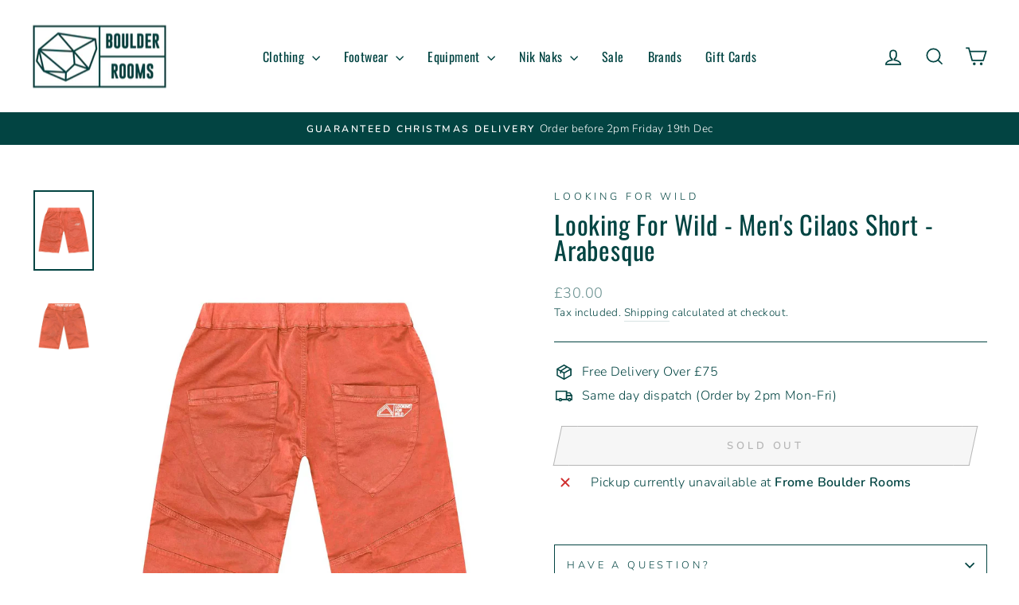

--- FILE ---
content_type: text/html; charset=utf-8
request_url: https://boulderrooms.co.uk/products/copy-of-looking-for-wild-mens-cilaos-short-arabesque
body_size: 100451
content:
<!doctype html>
<html class="no-js" lang="en" dir="ltr">
<head>
  <meta charset="utf-8">
  <meta http-equiv="X-UA-Compatible" content="IE=edge,chrome=1">
  <meta name="viewport" content="width=device-width,initial-scale=1">
  <meta name="theme-color" content="#024442">
  <link rel="canonical" href="https://boulderrooms.co.uk/products/copy-of-looking-for-wild-mens-cilaos-short-arabesque">
  <link rel="preconnect" href="https://cdn.shopify.com" crossorigin>
  <link rel="preconnect" href="https://fonts.shopifycdn.com" crossorigin>
  <link rel="dns-prefetch" href="https://productreviews.shopifycdn.com">
  <link rel="dns-prefetch" href="https://ajax.googleapis.com">
  <link rel="dns-prefetch" href="https://maps.googleapis.com">
  <link rel="dns-prefetch" href="https://maps.gstatic.com"><link rel="shortcut icon" href="//boulderrooms.co.uk/cdn/shop/files/Boulder_Rooms_Logo_Horizontal_Layers_Top_Green_32x32.png?v=1733141859" type="image/png" /><title>Looking For Wild - Men&#39;s Cilaos Short - Arabesque
&ndash; Boulder Rooms
</title>
<meta property="og:site_name" content="Boulder Rooms">
  <meta property="og:url" content="https://boulderrooms.co.uk/products/copy-of-looking-for-wild-mens-cilaos-short-arabesque">
  <meta property="og:title" content="Looking For Wild - Men&#39;s Cilaos Short - Arabesque">
  <meta property="og:type" content="product">
  <meta property="og:description" content="A fine selection of climbing, outdoor and lifestyle gear. All carefully selected with the planet and people in mind. Our brands work with ethical factories, use organic cotton, recycled or repurposed fabric and try to do as much as possible to minimise their impact of the environment. "><meta property="og:image" content="http://boulderrooms.co.uk/cdn/shop/files/looking-for-wild-cilaos-climbing-shorts-mens_1.webp?v=1699962162">
    <meta property="og:image:secure_url" content="https://boulderrooms.co.uk/cdn/shop/files/looking-for-wild-cilaos-climbing-shorts-mens_1.webp?v=1699962162">
    <meta property="og:image:width" content="1499">
    <meta property="og:image:height" content="2000"><meta name="twitter:site" content="@">
  <meta name="twitter:card" content="summary_large_image">
  <meta name="twitter:title" content="Looking For Wild - Men's Cilaos Short - Arabesque">
  <meta name="twitter:description" content="A fine selection of climbing, outdoor and lifestyle gear. All carefully selected with the planet and people in mind. Our brands work with ethical factories, use organic cotton, recycled or repurposed fabric and try to do as much as possible to minimise their impact of the environment. ">
<style data-shopify>@font-face {
  font-family: Oswald;
  font-weight: 400;
  font-style: normal;
  font-display: swap;
  src: url("//boulderrooms.co.uk/cdn/fonts/oswald/oswald_n4.7760ed7a63e536050f64bb0607ff70ce07a480bd.woff2") format("woff2"),
       url("//boulderrooms.co.uk/cdn/fonts/oswald/oswald_n4.ae5e497f60fc686568afe76e9ff1872693c533e9.woff") format("woff");
}

  @font-face {
  font-family: Nunito;
  font-weight: 300;
  font-style: normal;
  font-display: swap;
  src: url("//boulderrooms.co.uk/cdn/fonts/nunito/nunito_n3.c1d7c2242f5519d084eafc479d7cc132bcc8c480.woff2") format("woff2"),
       url("//boulderrooms.co.uk/cdn/fonts/nunito/nunito_n3.d543cae3671591d99f8b7ed9ea9ca8387fc73b09.woff") format("woff");
}


  @font-face {
  font-family: Nunito;
  font-weight: 600;
  font-style: normal;
  font-display: swap;
  src: url("//boulderrooms.co.uk/cdn/fonts/nunito/nunito_n6.1a6c50dce2e2b3b0d31e02dbd9146b5064bea503.woff2") format("woff2"),
       url("//boulderrooms.co.uk/cdn/fonts/nunito/nunito_n6.6b124f3eac46044b98c99f2feb057208e260962f.woff") format("woff");
}

  @font-face {
  font-family: Nunito;
  font-weight: 300;
  font-style: italic;
  font-display: swap;
  src: url("//boulderrooms.co.uk/cdn/fonts/nunito/nunito_i3.11db3ddffd5485d801b7a5d8a24c3b0e446751f1.woff2") format("woff2"),
       url("//boulderrooms.co.uk/cdn/fonts/nunito/nunito_i3.7f37c552f86f3fb4c0aae0353840b033f9f464a0.woff") format("woff");
}

  @font-face {
  font-family: Nunito;
  font-weight: 600;
  font-style: italic;
  font-display: swap;
  src: url("//boulderrooms.co.uk/cdn/fonts/nunito/nunito_i6.79bb6a51553d3b72598bab76aca3c938e7c6ac54.woff2") format("woff2"),
       url("//boulderrooms.co.uk/cdn/fonts/nunito/nunito_i6.9ad010b13940d2fa0d660e3029dd144c52772c10.woff") format("woff");
}

</style><link href="//boulderrooms.co.uk/cdn/shop/t/15/assets/theme.css?v=111695800384349140041757426540" rel="stylesheet" type="text/css" media="all" />
<style data-shopify>:root {
    --typeHeaderPrimary: Oswald;
    --typeHeaderFallback: sans-serif;
    --typeHeaderSize: 38px;
    --typeHeaderWeight: 400;
    --typeHeaderLineHeight: 1;
    --typeHeaderSpacing: 0.025em;

    --typeBasePrimary:Nunito;
    --typeBaseFallback:sans-serif;
    --typeBaseSize: 16px;
    --typeBaseWeight: 300;
    --typeBaseSpacing: 0.025em;
    --typeBaseLineHeight: 1.6;
    --typeBaselineHeightMinus01: 1.5;

    --typeCollectionTitle: 24px;

    --iconWeight: 4px;
    --iconLinecaps: miter;

    
        --buttonRadius: 0;
    

    --colorGridOverlayOpacity: 0.02;
    }

    .placeholder-content {
    background-image: linear-gradient(100deg, #ffffff 40%, #f7f7f7 63%, #ffffff 79%);
    }</style><script>
    document.documentElement.className = document.documentElement.className.replace('no-js', 'js');

    window.theme = window.theme || {};
    theme.routes = {
      home: "/",
      cart: "/cart.js",
      cartPage: "/cart",
      cartAdd: "/cart/add.js",
      cartChange: "/cart/change.js",
      search: "/search",
      predictiveSearch: "/search/suggest"
    };
    theme.strings = {
      soldOut: "Sold Out",
      unavailable: "Unavailable",
      inStockLabel: "In stock, ready to ship",
      oneStockLabel: "Low stock - [count] item left",
      otherStockLabel: "Low stock - [count] items left",
      willNotShipUntil: "Ready to ship [date]",
      willBeInStockAfter: "Back in stock [date]",
      waitingForStock: "Backordered, shipping soon",
      savePrice: "Save [saved_amount]",
      cartEmpty: "Your cart is currently empty.",
      cartTermsConfirmation: "You must agree with the terms and conditions of sales to check out",
      searchCollections: "Collections",
      searchPages: "Pages",
      searchArticles: "Articles",
      productFrom: "from ",
      maxQuantity: "You can only have [quantity] of [title] in your cart."
    };
    theme.settings = {
      cartType: "page",
      isCustomerTemplate: false,
      moneyFormat: "£{{amount}}",
      saveType: "percent",
      productImageSize: "landscape",
      productImageCover: false,
      predictiveSearch: true,
      predictiveSearchType: null,
      predictiveSearchVendor: true,
      predictiveSearchPrice: false,
      quickView: true,
      themeName: 'Impulse',
      themeVersion: "7.5.2"
    };
  </script>

  <script>window.performance && window.performance.mark && window.performance.mark('shopify.content_for_header.start');</script><meta name="google-site-verification" content="RguDmICGShJip2f5D_BZeYpXVKc-6Tuw4MA9YQY_AfY">
<meta id="shopify-digital-wallet" name="shopify-digital-wallet" content="/78006747484/digital_wallets/dialog">
<meta name="shopify-checkout-api-token" content="7076f6fbbf1a6818b288c1e56e3ee0fc">
<link rel="alternate" type="application/json+oembed" href="https://boulderrooms.co.uk/products/copy-of-looking-for-wild-mens-cilaos-short-arabesque.oembed">
<script async="async" src="/checkouts/internal/preloads.js?locale=en-GB"></script>
<link rel="preconnect" href="https://shop.app" crossorigin="anonymous">
<script async="async" src="https://shop.app/checkouts/internal/preloads.js?locale=en-GB&shop_id=78006747484" crossorigin="anonymous"></script>
<script id="apple-pay-shop-capabilities" type="application/json">{"shopId":78006747484,"countryCode":"GB","currencyCode":"GBP","merchantCapabilities":["supports3DS"],"merchantId":"gid:\/\/shopify\/Shop\/78006747484","merchantName":"Boulder Rooms","requiredBillingContactFields":["postalAddress","email"],"requiredShippingContactFields":["postalAddress","email"],"shippingType":"shipping","supportedNetworks":["visa","maestro","masterCard","amex"],"total":{"type":"pending","label":"Boulder Rooms","amount":"1.00"},"shopifyPaymentsEnabled":true,"supportsSubscriptions":true}</script>
<script id="shopify-features" type="application/json">{"accessToken":"7076f6fbbf1a6818b288c1e56e3ee0fc","betas":["rich-media-storefront-analytics"],"domain":"boulderrooms.co.uk","predictiveSearch":true,"shopId":78006747484,"locale":"en"}</script>
<script>var Shopify = Shopify || {};
Shopify.shop = "4ca3f3-4.myshopify.com";
Shopify.locale = "en";
Shopify.currency = {"active":"GBP","rate":"1.0"};
Shopify.country = "GB";
Shopify.theme = {"name":"Ben - Variant Collection Test","id":186435600732,"schema_name":"Impulse","schema_version":"7.5.2","theme_store_id":857,"role":"main"};
Shopify.theme.handle = "null";
Shopify.theme.style = {"id":null,"handle":null};
Shopify.cdnHost = "boulderrooms.co.uk/cdn";
Shopify.routes = Shopify.routes || {};
Shopify.routes.root = "/";</script>
<script type="module">!function(o){(o.Shopify=o.Shopify||{}).modules=!0}(window);</script>
<script>!function(o){function n(){var o=[];function n(){o.push(Array.prototype.slice.apply(arguments))}return n.q=o,n}var t=o.Shopify=o.Shopify||{};t.loadFeatures=n(),t.autoloadFeatures=n()}(window);</script>
<script>
  window.ShopifyPay = window.ShopifyPay || {};
  window.ShopifyPay.apiHost = "shop.app\/pay";
  window.ShopifyPay.redirectState = null;
</script>
<script id="shop-js-analytics" type="application/json">{"pageType":"product"}</script>
<script defer="defer" async type="module" src="//boulderrooms.co.uk/cdn/shopifycloud/shop-js/modules/v2/client.init-shop-cart-sync_CG-L-Qzi.en.esm.js"></script>
<script defer="defer" async type="module" src="//boulderrooms.co.uk/cdn/shopifycloud/shop-js/modules/v2/chunk.common_B8yXDTDb.esm.js"></script>
<script type="module">
  await import("//boulderrooms.co.uk/cdn/shopifycloud/shop-js/modules/v2/client.init-shop-cart-sync_CG-L-Qzi.en.esm.js");
await import("//boulderrooms.co.uk/cdn/shopifycloud/shop-js/modules/v2/chunk.common_B8yXDTDb.esm.js");

  window.Shopify.SignInWithShop?.initShopCartSync?.({"fedCMEnabled":true,"windoidEnabled":true});

</script>
<script>
  window.Shopify = window.Shopify || {};
  if (!window.Shopify.featureAssets) window.Shopify.featureAssets = {};
  window.Shopify.featureAssets['shop-js'] = {"shop-cart-sync":["modules/v2/client.shop-cart-sync_C7TtgCZT.en.esm.js","modules/v2/chunk.common_B8yXDTDb.esm.js"],"shop-button":["modules/v2/client.shop-button_aOcg-RjH.en.esm.js","modules/v2/chunk.common_B8yXDTDb.esm.js"],"init-fed-cm":["modules/v2/client.init-fed-cm_DGh7x7ZX.en.esm.js","modules/v2/chunk.common_B8yXDTDb.esm.js"],"init-windoid":["modules/v2/client.init-windoid_C5PxDKWE.en.esm.js","modules/v2/chunk.common_B8yXDTDb.esm.js"],"init-shop-email-lookup-coordinator":["modules/v2/client.init-shop-email-lookup-coordinator_D-37GF_a.en.esm.js","modules/v2/chunk.common_B8yXDTDb.esm.js"],"shop-cash-offers":["modules/v2/client.shop-cash-offers_DkchToOx.en.esm.js","modules/v2/chunk.common_B8yXDTDb.esm.js","modules/v2/chunk.modal_dvVUSHam.esm.js"],"init-shop-cart-sync":["modules/v2/client.init-shop-cart-sync_CG-L-Qzi.en.esm.js","modules/v2/chunk.common_B8yXDTDb.esm.js"],"shop-toast-manager":["modules/v2/client.shop-toast-manager_BmSBWum3.en.esm.js","modules/v2/chunk.common_B8yXDTDb.esm.js"],"pay-button":["modules/v2/client.pay-button_Cw45D1uM.en.esm.js","modules/v2/chunk.common_B8yXDTDb.esm.js"],"avatar":["modules/v2/client.avatar_BTnouDA3.en.esm.js"],"shop-login-button":["modules/v2/client.shop-login-button_DrVPCwAQ.en.esm.js","modules/v2/chunk.common_B8yXDTDb.esm.js","modules/v2/chunk.modal_dvVUSHam.esm.js"],"init-customer-accounts":["modules/v2/client.init-customer-accounts_BNYsaOzg.en.esm.js","modules/v2/client.shop-login-button_DrVPCwAQ.en.esm.js","modules/v2/chunk.common_B8yXDTDb.esm.js","modules/v2/chunk.modal_dvVUSHam.esm.js"],"init-customer-accounts-sign-up":["modules/v2/client.init-customer-accounts-sign-up_pIEGEpjr.en.esm.js","modules/v2/client.shop-login-button_DrVPCwAQ.en.esm.js","modules/v2/chunk.common_B8yXDTDb.esm.js","modules/v2/chunk.modal_dvVUSHam.esm.js"],"init-shop-for-new-customer-accounts":["modules/v2/client.init-shop-for-new-customer-accounts_BIu2e6le.en.esm.js","modules/v2/client.shop-login-button_DrVPCwAQ.en.esm.js","modules/v2/chunk.common_B8yXDTDb.esm.js","modules/v2/chunk.modal_dvVUSHam.esm.js"],"shop-follow-button":["modules/v2/client.shop-follow-button_B6YY9G4U.en.esm.js","modules/v2/chunk.common_B8yXDTDb.esm.js","modules/v2/chunk.modal_dvVUSHam.esm.js"],"lead-capture":["modules/v2/client.lead-capture_o2hOda6W.en.esm.js","modules/v2/chunk.common_B8yXDTDb.esm.js","modules/v2/chunk.modal_dvVUSHam.esm.js"],"checkout-modal":["modules/v2/client.checkout-modal_NoX7b1qq.en.esm.js","modules/v2/chunk.common_B8yXDTDb.esm.js","modules/v2/chunk.modal_dvVUSHam.esm.js"],"shop-login":["modules/v2/client.shop-login_DA8-MZ-E.en.esm.js","modules/v2/chunk.common_B8yXDTDb.esm.js","modules/v2/chunk.modal_dvVUSHam.esm.js"],"payment-terms":["modules/v2/client.payment-terms_BFsudFhJ.en.esm.js","modules/v2/chunk.common_B8yXDTDb.esm.js","modules/v2/chunk.modal_dvVUSHam.esm.js"]};
</script>
<script>(function() {
  var isLoaded = false;
  function asyncLoad() {
    if (isLoaded) return;
    isLoaded = true;
    var urls = ["https:\/\/cdn.s3.pop-convert.com\/pcjs.production.min.js?unique_id=4ca3f3-4.myshopify.com\u0026shop=4ca3f3-4.myshopify.com","https:\/\/script.pop-convert.com\/new-micro\/production.pc.min.js?unique_id=4ca3f3-4.myshopify.com\u0026shop=4ca3f3-4.myshopify.com","https:\/\/d18eg7dreypte5.cloudfront.net\/browse-abandonment\/smsbump_timer.js?shop=4ca3f3-4.myshopify.com"];
    for (var i = 0; i < urls.length; i++) {
      var s = document.createElement('script');
      s.type = 'text/javascript';
      s.async = true;
      s.src = urls[i];
      var x = document.getElementsByTagName('script')[0];
      x.parentNode.insertBefore(s, x);
    }
  };
  if(window.attachEvent) {
    window.attachEvent('onload', asyncLoad);
  } else {
    window.addEventListener('load', asyncLoad, false);
  }
})();</script>
<script id="__st">var __st={"a":78006747484,"offset":0,"reqid":"30c3b44f-9487-49f5-835c-03b1e08618c1-1767754483","pageurl":"boulderrooms.co.uk\/products\/copy-of-looking-for-wild-mens-cilaos-short-arabesque","u":"dcb6f16afc46","p":"product","rtyp":"product","rid":8595983171932};</script>
<script>window.ShopifyPaypalV4VisibilityTracking = true;</script>
<script id="captcha-bootstrap">!function(){'use strict';const t='contact',e='account',n='new_comment',o=[[t,t],['blogs',n],['comments',n],[t,'customer']],c=[[e,'customer_login'],[e,'guest_login'],[e,'recover_customer_password'],[e,'create_customer']],r=t=>t.map((([t,e])=>`form[action*='/${t}']:not([data-nocaptcha='true']) input[name='form_type'][value='${e}']`)).join(','),a=t=>()=>t?[...document.querySelectorAll(t)].map((t=>t.form)):[];function s(){const t=[...o],e=r(t);return a(e)}const i='password',u='form_key',d=['recaptcha-v3-token','g-recaptcha-response','h-captcha-response',i],f=()=>{try{return window.sessionStorage}catch{return}},m='__shopify_v',_=t=>t.elements[u];function p(t,e,n=!1){try{const o=window.sessionStorage,c=JSON.parse(o.getItem(e)),{data:r}=function(t){const{data:e,action:n}=t;return t[m]||n?{data:e,action:n}:{data:t,action:n}}(c);for(const[e,n]of Object.entries(r))t.elements[e]&&(t.elements[e].value=n);n&&o.removeItem(e)}catch(o){console.error('form repopulation failed',{error:o})}}const l='form_type',E='cptcha';function T(t){t.dataset[E]=!0}const w=window,h=w.document,L='Shopify',v='ce_forms',y='captcha';let A=!1;((t,e)=>{const n=(g='f06e6c50-85a8-45c8-87d0-21a2b65856fe',I='https://cdn.shopify.com/shopifycloud/storefront-forms-hcaptcha/ce_storefront_forms_captcha_hcaptcha.v1.5.2.iife.js',D={infoText:'Protected by hCaptcha',privacyText:'Privacy',termsText:'Terms'},(t,e,n)=>{const o=w[L][v],c=o.bindForm;if(c)return c(t,g,e,D).then(n);var r;o.q.push([[t,g,e,D],n]),r=I,A||(h.body.append(Object.assign(h.createElement('script'),{id:'captcha-provider',async:!0,src:r})),A=!0)});var g,I,D;w[L]=w[L]||{},w[L][v]=w[L][v]||{},w[L][v].q=[],w[L][y]=w[L][y]||{},w[L][y].protect=function(t,e){n(t,void 0,e),T(t)},Object.freeze(w[L][y]),function(t,e,n,w,h,L){const[v,y,A,g]=function(t,e,n){const i=e?o:[],u=t?c:[],d=[...i,...u],f=r(d),m=r(i),_=r(d.filter((([t,e])=>n.includes(e))));return[a(f),a(m),a(_),s()]}(w,h,L),I=t=>{const e=t.target;return e instanceof HTMLFormElement?e:e&&e.form},D=t=>v().includes(t);t.addEventListener('submit',(t=>{const e=I(t);if(!e)return;const n=D(e)&&!e.dataset.hcaptchaBound&&!e.dataset.recaptchaBound,o=_(e),c=g().includes(e)&&(!o||!o.value);(n||c)&&t.preventDefault(),c&&!n&&(function(t){try{if(!f())return;!function(t){const e=f();if(!e)return;const n=_(t);if(!n)return;const o=n.value;o&&e.removeItem(o)}(t);const e=Array.from(Array(32),(()=>Math.random().toString(36)[2])).join('');!function(t,e){_(t)||t.append(Object.assign(document.createElement('input'),{type:'hidden',name:u})),t.elements[u].value=e}(t,e),function(t,e){const n=f();if(!n)return;const o=[...t.querySelectorAll(`input[type='${i}']`)].map((({name:t})=>t)),c=[...d,...o],r={};for(const[a,s]of new FormData(t).entries())c.includes(a)||(r[a]=s);n.setItem(e,JSON.stringify({[m]:1,action:t.action,data:r}))}(t,e)}catch(e){console.error('failed to persist form',e)}}(e),e.submit())}));const S=(t,e)=>{t&&!t.dataset[E]&&(n(t,e.some((e=>e===t))),T(t))};for(const o of['focusin','change'])t.addEventListener(o,(t=>{const e=I(t);D(e)&&S(e,y())}));const B=e.get('form_key'),M=e.get(l),P=B&&M;t.addEventListener('DOMContentLoaded',(()=>{const t=y();if(P)for(const e of t)e.elements[l].value===M&&p(e,B);[...new Set([...A(),...v().filter((t=>'true'===t.dataset.shopifyCaptcha))])].forEach((e=>S(e,t)))}))}(h,new URLSearchParams(w.location.search),n,t,e,['guest_login'])})(!0,!0)}();</script>
<script integrity="sha256-4kQ18oKyAcykRKYeNunJcIwy7WH5gtpwJnB7kiuLZ1E=" data-source-attribution="shopify.loadfeatures" defer="defer" src="//boulderrooms.co.uk/cdn/shopifycloud/storefront/assets/storefront/load_feature-a0a9edcb.js" crossorigin="anonymous"></script>
<script crossorigin="anonymous" defer="defer" src="//boulderrooms.co.uk/cdn/shopifycloud/storefront/assets/shopify_pay/storefront-65b4c6d7.js?v=20250812"></script>
<script data-source-attribution="shopify.dynamic_checkout.dynamic.init">var Shopify=Shopify||{};Shopify.PaymentButton=Shopify.PaymentButton||{isStorefrontPortableWallets:!0,init:function(){window.Shopify.PaymentButton.init=function(){};var t=document.createElement("script");t.src="https://boulderrooms.co.uk/cdn/shopifycloud/portable-wallets/latest/portable-wallets.en.js",t.type="module",document.head.appendChild(t)}};
</script>
<script data-source-attribution="shopify.dynamic_checkout.buyer_consent">
  function portableWalletsHideBuyerConsent(e){var t=document.getElementById("shopify-buyer-consent"),n=document.getElementById("shopify-subscription-policy-button");t&&n&&(t.classList.add("hidden"),t.setAttribute("aria-hidden","true"),n.removeEventListener("click",e))}function portableWalletsShowBuyerConsent(e){var t=document.getElementById("shopify-buyer-consent"),n=document.getElementById("shopify-subscription-policy-button");t&&n&&(t.classList.remove("hidden"),t.removeAttribute("aria-hidden"),n.addEventListener("click",e))}window.Shopify?.PaymentButton&&(window.Shopify.PaymentButton.hideBuyerConsent=portableWalletsHideBuyerConsent,window.Shopify.PaymentButton.showBuyerConsent=portableWalletsShowBuyerConsent);
</script>
<script>
  function portableWalletsCleanup(e){e&&e.src&&console.error("Failed to load portable wallets script "+e.src);var t=document.querySelectorAll("shopify-accelerated-checkout .shopify-payment-button__skeleton, shopify-accelerated-checkout-cart .wallet-cart-button__skeleton"),e=document.getElementById("shopify-buyer-consent");for(let e=0;e<t.length;e++)t[e].remove();e&&e.remove()}function portableWalletsNotLoadedAsModule(e){e instanceof ErrorEvent&&"string"==typeof e.message&&e.message.includes("import.meta")&&"string"==typeof e.filename&&e.filename.includes("portable-wallets")&&(window.removeEventListener("error",portableWalletsNotLoadedAsModule),window.Shopify.PaymentButton.failedToLoad=e,"loading"===document.readyState?document.addEventListener("DOMContentLoaded",window.Shopify.PaymentButton.init):window.Shopify.PaymentButton.init())}window.addEventListener("error",portableWalletsNotLoadedAsModule);
</script>

<script type="module" src="https://boulderrooms.co.uk/cdn/shopifycloud/portable-wallets/latest/portable-wallets.en.js" onError="portableWalletsCleanup(this)" crossorigin="anonymous"></script>
<script nomodule>
  document.addEventListener("DOMContentLoaded", portableWalletsCleanup);
</script>

<script id='scb4127' type='text/javascript' async='' src='https://boulderrooms.co.uk/cdn/shopifycloud/privacy-banner/storefront-banner.js'></script><link id="shopify-accelerated-checkout-styles" rel="stylesheet" media="screen" href="https://boulderrooms.co.uk/cdn/shopifycloud/portable-wallets/latest/accelerated-checkout-backwards-compat.css" crossorigin="anonymous">
<style id="shopify-accelerated-checkout-cart">
        #shopify-buyer-consent {
  margin-top: 1em;
  display: inline-block;
  width: 100%;
}

#shopify-buyer-consent.hidden {
  display: none;
}

#shopify-subscription-policy-button {
  background: none;
  border: none;
  padding: 0;
  text-decoration: underline;
  font-size: inherit;
  cursor: pointer;
}

#shopify-subscription-policy-button::before {
  box-shadow: none;
}

      </style>

<script>window.performance && window.performance.mark && window.performance.mark('shopify.content_for_header.end');</script>

  <script src="//boulderrooms.co.uk/cdn/shop/t/15/assets/vendor-scripts-v11.js" defer="defer"></script><script src="//boulderrooms.co.uk/cdn/shop/t/15/assets/theme.js?v=5752361098415077631757423353" defer="defer"></script>
<script type="text/javascript">
    (function(c,l,a,r,i,t,y){
        c[a]=c[a]||function(){(c[a].q=c[a].q||[]).push(arguments)};
        t=l.createElement(r);t.async=1;t.src="https://www.clarity.ms/tag/"+i;
        y=l.getElementsByTagName(r)[0];y.parentNode.insertBefore(t,y);
    })(window, document, "clarity", "script", "oyh5sc3mkr");
</script>
<!-- BEGIN app block: shopify://apps/tagfly-tag-manager/blocks/app-embed-block/cc137db9-6e43-4e97-92fc-26c3df1983b0 --><!-- BEGIN app snippet: data -->

<script>
    window.tfAppData = {"app_version":"v2.0","user":{"shop":"4ca3f3-4.myshopify.com"},"general_setting":{"enabled":true,"enabled_debugger":false},"gtm_config":{"enabled":true,"gtm_id":"GTM-TPHH9HJ3","events":["cart-view","purchase","collection-list-view","product-add-to-cart","product-cart-ajax","product-remove-from-cart","product-list-view-click","product-detail-view","search-results-list-view","user-data","cart-reconciliation"]},"ga_config":{"ga_id":"G-7Z5669Z6BS","enabled":false,"events":[{"name":"page_view","type":"client-side"},{"name":"view_item_list","type":"client-side"},{"name":"select_item","type":"client-side"},{"name":"view_item","type":"client-side"},{"name":"add_to_cart","type":"client-side"},{"name":"view_cart","type":"client-side"},{"name":"begin_checkout","type":"server-side"},{"name":"add_shipping_info","type":"server-side"},{"name":"add_payment_info","type":"server-side"},{"name":"purchase","type":"server-side"},{"name":"remove_from_cart","type":"client_side"},{"name":"view_search_results","type":"client_side"},{"name":"account_sign_up","type":"client_side"},{"name":"login","type":"client_side"},{"name":"email_sign_up","type":"client_side"},{"name":"search","type":"client_side"}],"product_identifier":"product_id"},"fb_config":null,"fb_datasets":null,"tiktok_config":null,"tiktok_pixels":null,"pinterest_config":null,"pinterest_tags":null,"snapchat_config":null,"snapchat_pixels":null}
    window.tfCart = {"note":null,"attributes":{},"original_total_price":0,"total_price":0,"total_discount":0,"total_weight":0.0,"item_count":0,"items":[],"requires_shipping":false,"currency":"GBP","items_subtotal_price":0,"cart_level_discount_applications":[],"checkout_charge_amount":0}
    window.tfProduct = {"id":8595983171932,"title":"Looking For Wild - Men's Cilaos Short - Arabesque","handle":"copy-of-looking-for-wild-mens-cilaos-short-arabesque","description":"","published_at":"2023-10-30T10:28:33+00:00","created_at":"2023-10-30T10:28:08+00:00","vendor":"Looking For Wild","type":"","tags":["Clothing","Shorts"],"price":3000,"price_min":3000,"price_max":3000,"available":false,"price_varies":false,"compare_at_price":0,"compare_at_price_min":0,"compare_at_price_max":0,"compare_at_price_varies":false,"variants":[{"id":47250319835484,"title":"S","option1":"S","option2":null,"option3":null,"sku":null,"requires_shipping":true,"taxable":true,"featured_image":null,"available":false,"name":"Looking For Wild - Men's Cilaos Short - Arabesque - S","public_title":"S","options":["S"],"price":3000,"weight":0,"compare_at_price":0,"inventory_management":"shopify","barcode":"19835484","requires_selling_plan":false,"selling_plan_allocations":[]},{"id":47250319868252,"title":"M","option1":"M","option2":null,"option3":null,"sku":null,"requires_shipping":true,"taxable":true,"featured_image":null,"available":false,"name":"Looking For Wild - Men's Cilaos Short - Arabesque - M","public_title":"M","options":["M"],"price":3000,"weight":0,"compare_at_price":0,"inventory_management":"shopify","barcode":"19868252","requires_selling_plan":false,"selling_plan_allocations":[]},{"id":47250319901020,"title":"L","option1":"L","option2":null,"option3":null,"sku":null,"requires_shipping":true,"taxable":true,"featured_image":null,"available":false,"name":"Looking For Wild - Men's Cilaos Short - Arabesque - L","public_title":"L","options":["L"],"price":3000,"weight":0,"compare_at_price":0,"inventory_management":"shopify","barcode":"19901020","requires_selling_plan":false,"selling_plan_allocations":[]},{"id":47250319933788,"title":"XL","option1":"XL","option2":null,"option3":null,"sku":null,"requires_shipping":true,"taxable":true,"featured_image":null,"available":false,"name":"Looking For Wild - Men's Cilaos Short - Arabesque - XL","public_title":"XL","options":["XL"],"price":3000,"weight":0,"compare_at_price":0,"inventory_management":"shopify","barcode":"19933788","requires_selling_plan":false,"selling_plan_allocations":[]}],"images":["\/\/boulderrooms.co.uk\/cdn\/shop\/files\/looking-for-wild-cilaos-climbing-shorts-mens_1.webp?v=1699962162","\/\/boulderrooms.co.uk\/cdn\/shop\/files\/looking-for-wild-cilaos-climbing-shorts-mens.webp?v=1699962162"],"featured_image":"\/\/boulderrooms.co.uk\/cdn\/shop\/files\/looking-for-wild-cilaos-climbing-shorts-mens_1.webp?v=1699962162","options":["Size"],"media":[{"alt":null,"id":44131681042780,"position":1,"preview_image":{"aspect_ratio":0.75,"height":2000,"width":1499,"src":"\/\/boulderrooms.co.uk\/cdn\/shop\/files\/looking-for-wild-cilaos-climbing-shorts-mens_1.webp?v=1699962162"},"aspect_ratio":0.75,"height":2000,"media_type":"image","src":"\/\/boulderrooms.co.uk\/cdn\/shop\/files\/looking-for-wild-cilaos-climbing-shorts-mens_1.webp?v=1699962162","width":1499},{"alt":null,"id":44131681075548,"position":2,"preview_image":{"aspect_ratio":0.75,"height":2000,"width":1500,"src":"\/\/boulderrooms.co.uk\/cdn\/shop\/files\/looking-for-wild-cilaos-climbing-shorts-mens.webp?v=1699962162"},"aspect_ratio":0.75,"height":2000,"media_type":"image","src":"\/\/boulderrooms.co.uk\/cdn\/shop\/files\/looking-for-wild-cilaos-climbing-shorts-mens.webp?v=1699962162","width":1500}],"requires_selling_plan":false,"selling_plan_groups":[],"content":""}
    window.tfCollection = null
    window.tfCollections = [{"id":608184729948,"handle":"3rd-rock","title":"3rd Rock","updated_at":"2025-11-08T13:22:21+00:00","body_html":"","published_at":"2023-10-03T14:36:12+01:00","sort_order":"manual","template_suffix":"","disjunctive":false,"rules":[{"column":"vendor","relation":"equals","condition":"3rd Rock"},{"column":"variant_inventory","relation":"greater_than","condition":"0"}],"published_scope":"global","image":{"created_at":"2023-10-03T14:36:10+01:00","alt":null,"width":1024,"height":1024,"src":"\/\/boulderrooms.co.uk\/cdn\/shop\/collections\/3RD_ROCK_pandectes-logo.webp?v=1699437488"}},{"id":609308672348,"handle":"8bplus","title":"8B+","updated_at":"2026-01-06T12:15:21+00:00","body_html":"\u003cp\u003e\u003cimg alt=\"\" src=\"https:\/\/cdn.shopify.com\/s\/files\/1\/0780\/0674\/7484\/files\/Web_Banner.webp?v=1729251683\"\u003e\u003c\/p\u003e\n\u003cp\u003e\u003cmeta charset=\"utf-8\"\u003e8BPLUS \u003cspan\u003ecreates climbing gear essentials for the sport climbing and bouldering scene. Unconventional and imaginative, but always loyal to their roots. \u003c\/span\u003e8BPLUS\u003cstrong\u003e\u003cspan\u003e \u003c\/span\u003e\u003c\/strong\u003e\u003cspan\u003eorigins from the middle of the Alps, a heritage they carry with pride. Fun, colourful and playful chalk bags for kids and adults alike.\u003c\/span\u003e\u003c\/p\u003e","published_at":"2023-10-24T18:34:50+01:00","sort_order":"best-selling","template_suffix":"","disjunctive":false,"rules":[{"column":"vendor","relation":"equals","condition":"8B+"},{"column":"variant_inventory","relation":"greater_than","condition":"0"}],"published_scope":"global","image":{"created_at":"2023-10-24T19:19:38+01:00","alt":null,"width":290,"height":290,"src":"\/\/boulderrooms.co.uk\/cdn\/shop\/collections\/8BPLUS.webp?v=1698171579"}},{"id":647983923548,"handle":"accessories","title":"Accessories","updated_at":"2026-01-05T12:27:21+00:00","body_html":"","published_at":"2024-11-06T14:27:08+00:00","sort_order":"alpha-asc","template_suffix":"","disjunctive":false,"rules":[{"column":"tag","relation":"equals","condition":"Accessories"},{"column":"variant_inventory","relation":"greater_than","condition":"0"}],"published_scope":"global"},{"id":672912802140,"handle":"advanced","title":"Advanced","updated_at":"2026-01-06T12:15:21+00:00","body_html":"","published_at":"2025-11-24T18:58:19+00:00","sort_order":"best-selling","template_suffix":"","disjunctive":false,"rules":[{"column":"product_metafield_definition","relation":"equals","condition":"Advanced"},{"column":"variant_inventory","relation":"greater_than","condition":"0"}],"published_scope":"global","image":{"created_at":"2025-11-24T18:59:35+00:00","alt":null,"width":1800,"height":1200,"src":"\/\/boulderrooms.co.uk\/cdn\/shop\/collections\/1n8poqy7kg.font-alban-1_da65c365-19b1-413b-a32b-5e18dfae3fa2.jpg?v=1764010775"}},{"id":609318732124,"handle":"online-bags-and-rucksacks","title":"Bags, Rucksacks and Travel Gear","updated_at":"2026-01-06T20:40:45+00:00","body_html":"","published_at":"2023-10-24T22:24:13+01:00","sort_order":"created-desc","template_suffix":"","disjunctive":false,"rules":[{"column":"tag","relation":"equals","condition":"Bags Rucksacks and Travel Gear"},{"column":"variant_inventory","relation":"greater_than","condition":"0"}],"published_scope":"global"},{"id":672516735324,"handle":"beginner","title":"Beginner","updated_at":"2026-01-06T12:15:21+00:00","body_html":"","published_at":"2025-11-20T13:25:35+00:00","sort_order":"best-selling","template_suffix":"","disjunctive":false,"rules":[{"column":"tag","relation":"equals","condition":"Beginner"},{"column":"variant_inventory","relation":"greater_than","condition":"0"}],"published_scope":"global","image":{"created_at":"2025-11-20T13:25:34+00:00","alt":null,"width":600,"height":400,"src":"\/\/boulderrooms.co.uk\/cdn\/shop\/collections\/Scarpa_Origin.webp?v=1763645135"}},{"id":672912703836,"handle":"beginner-1","title":"Beginner","updated_at":"2026-01-06T12:15:21+00:00","body_html":"","published_at":"2025-11-24T18:56:51+00:00","sort_order":"best-selling","template_suffix":"","disjunctive":false,"rules":[{"column":"product_metafield_definition","relation":"equals","condition":"Beginner"},{"column":"variant_inventory","relation":"greater_than","condition":"0"}],"published_scope":"global","image":{"created_at":"2025-11-24T19:01:18+00:00","alt":null,"width":600,"height":400,"src":"\/\/boulderrooms.co.uk\/cdn\/shop\/collections\/Scarpa_Origin_1d4542c4-cf62-49a4-bc37-23b295e3d54c.webp?v=1764010878"}},{"id":630650995036,"handle":"belay-devices-quickdraws-and-carabiners","title":"Belay Devices, Quickdraws and Carabiners","updated_at":"2026-01-05T12:13:51+00:00","body_html":"","published_at":"2024-10-15T15:55:42+01:00","sort_order":"alpha-asc","template_suffix":"","disjunctive":false,"rules":[{"column":"tag","relation":"equals","condition":"Belay Devices Quickdraws and Carabiners"},{"column":"variant_inventory","relation":"greater_than","condition":"0"}],"published_scope":"global"},{"id":616818737500,"handle":"black-diamond","title":"Black Diamond","updated_at":"2026-01-06T12:15:21+00:00","body_html":"\u003cp\u003e\u003cimg alt=\"\" src=\"https:\/\/cdn.shopify.com\/s\/files\/1\/0780\/0674\/7484\/files\/Web_Banner_Blk_and_Wht_and_Logo.webp?v=1729247613\"\u003e\u003c\/p\u003e\n\u003cp\u003e\u003cmeta charset=\"utf-8\"\u003eBlack Diamond are committed to designing and engineering the most innovative mountain equipment in the world.\u003c\/p\u003e\n\u003cp\u003eAt Black Diamond, it's all about mountain sports. They share the same experiences that you do on rock, ice, and snow and these experiences push us to make the best equipment and apparel possible for our worldwide community.\u003c\/p\u003e\n\u003cp\u003eTheir passion for innovation transforms the way they pursue mountain sports—a heritage that began with a backyard anvil and hammer and continues today, hitting milestones along the way with revolutionary equipment such as the world’s first wire gate carabiner, or our cornerstone Camalots.\u003c\/p\u003e\n\u003cp\u003e\u003cmeta charset=\"utf-8\"\u003eAt their core, they are a company of users. That’s who their are. Because of this, the creation of Black Diamond is a process that will never end. Today, you can find them at the base of the Wasatch Mountains in Salt Lake City, Utah, where they are immersed in our commitment to designing and engineering the most innovative mountain equipment in the world.\u003c\/p\u003e","published_at":"2024-02-20T12:22:31+00:00","sort_order":"manual","template_suffix":"","disjunctive":false,"rules":[{"column":"vendor","relation":"equals","condition":"Black Diamond"},{"column":"variant_inventory","relation":"greater_than","condition":"0"}],"published_scope":"global","image":{"created_at":"2024-10-04T14:29:58+01:00","alt":null,"width":800,"height":800,"src":"\/\/boulderrooms.co.uk\/cdn\/shop\/collections\/Christian_Adam_F24_20231005_147864.jpg?v=1728048600"}},{"id":668130410844,"handle":"blakpad","title":"BlakPad","updated_at":"2025-10-07T14:18:16+01:00","body_html":"","published_at":"2025-10-07T14:18:15+01:00","sort_order":"best-selling","template_suffix":"","disjunctive":false,"rules":[{"column":"vendor","relation":"equals","condition":"Blakpad"},{"column":"variant_inventory","relation":"greater_than","condition":"0"}],"published_scope":"global"},{"id":608933511516,"handle":"books","title":"Books","updated_at":"2026-01-04T17:06:36+00:00","body_html":"","published_at":"2023-10-17T23:12:19+01:00","sort_order":"created-desc","template_suffix":"","disjunctive":false,"rules":[{"column":"variant_inventory","relation":"greater_than","condition":"0"},{"column":"tag","relation":"equals","condition":"Books"}],"published_scope":"web"},{"id":610001944924,"handle":"boot-bananas","title":"Boot Bananas","updated_at":"2026-01-06T12:15:21+00:00","body_html":"\u003cp\u003e\u003cimg alt=\"\" src=\"https:\/\/cdn.shopify.com\/s\/files\/1\/0780\/0674\/7484\/files\/Boot_Banana_Web_Banner.webp?v=1729599130\"\u003e\u003c\/p\u003e\n\u003cp\u003e\u003cmeta charset=\"utf-8\"\u003e\u003cspan\u003eDesigned by model maker Alex and her partner Phil, a climbing instructor, Boot Bananas were born out of their battle to banish the stink of Phil’s smelly shoes for good.\u003c\/span\u003e\u003c\/p\u003e\n\u003cp\u003e\u003cspan\u003e\u003cmeta charset=\"utf-8\"\u003eWanting to avoid any synthetic chemicals, they perfected their own powerful blend of naturally deodorising salts and minerals. Alex got to work designing the optimum shoe-friendly shape, and when combining this with yellow fabric, had her ‘light bulb moment’ and Boot Bananas were born. Once Phil’s fruity-footed climbing friends had rigorously tested the Bananas, their little South London flat became a hub of lavender-infused activity.\u003c\/span\u003e\u003c\/p\u003e\n\u003cp class=\"gb-headline gb-headline-d6c51000 gb-headline-text\"\u003eOver the following year we hand-made nearly 8000 Boot Bananas from home, before teaming up with a factory to create a dedicated manufacturing process. Learn more about the ingredients that go into Boot Bananas.\u003c\/p\u003e\n\u003cp class=\"gb-headline gb-headline-f4405a2e gb-headline-text\"\u003ePhil \u0026amp; Alex\u003c\/p\u003e","published_at":"2023-11-03T13:25:56+00:00","sort_order":"manual","template_suffix":"","disjunctive":false,"rules":[{"column":"vendor","relation":"equals","condition":"Boot Bananas"},{"column":"variant_inventory","relation":"greater_than","condition":"0"}],"published_scope":"global","image":{"created_at":"2023-11-03T13:25:54+00:00","alt":null,"width":202,"height":202,"src":"\/\/boulderrooms.co.uk\/cdn\/shop\/collections\/original-logo.svg?v=1699017956"}},{"id":609318699356,"handle":"bouldering-pads","title":"Bouldering Pads","updated_at":"2025-08-22T10:01:55+01:00","body_html":"","published_at":"2023-10-24T22:23:32+01:00","sort_order":"manual","template_suffix":"","disjunctive":false,"rules":[{"column":"tag","relation":"equals","condition":"Bouldering Pads"},{"column":"variant_inventory","relation":"greater_than","condition":"0"}],"published_scope":"global"},{"id":607699992924,"handle":"brushes","updated_at":"2026-01-06T12:15:21+00:00","published_at":"2023-09-25T16:13:11+01:00","sort_order":"manual","template_suffix":"","published_scope":"global","title":"Brushes","body_html":""},{"id":629124268380,"handle":"chalk-bags-and-boulder-buckets","title":"Chalk Bags and Boulder Buckets","updated_at":"2026-01-06T15:39:16+00:00","body_html":"","published_at":"2024-09-26T15:05:22+01:00","sort_order":"created-desc","template_suffix":"","disjunctive":false,"rules":[{"column":"tag","relation":"equals","condition":"Chalk Bags and Boulder Buckets"},{"column":"variant_inventory","relation":"greater_than","condition":"0"}],"published_scope":"global"},{"id":609318633820,"handle":"chalk-tape-brushes","title":"Chalk, Tape and Brushes","updated_at":"2026-01-06T12:15:21+00:00","body_html":"","published_at":"2023-10-24T22:22:54+01:00","sort_order":"best-selling","template_suffix":"","disjunctive":false,"rules":[{"column":"tag","relation":"equals","condition":"Chalk Tape and Brushes"},{"column":"variant_inventory","relation":"greater_than","condition":"0"}],"published_scope":"global"},{"id":653375439196,"handle":"climb-care","title":"Climb Care","updated_at":"2026-01-06T12:15:21+00:00","body_html":"","published_at":"2025-01-17T09:07:21+00:00","sort_order":"best-selling","template_suffix":"","disjunctive":false,"rules":[{"column":"vendor","relation":"equals","condition":"ClimbCare"},{"column":"variant_inventory","relation":"greater_than","condition":"0"}],"published_scope":"global"},{"id":668130509148,"handle":"climbcare","title":"ClimbCare","updated_at":"2026-01-06T12:15:21+00:00","body_html":"","published_at":"2025-10-07T14:19:58+01:00","sort_order":"best-selling","template_suffix":"","disjunctive":false,"rules":[{"column":"vendor","relation":"equals","condition":"ClimbCare"},{"column":"variant_inventory","relation":"greater_than","condition":"0"}],"published_scope":"global"},{"id":630660759900,"handle":"climbing-shoe-bundle-offers","title":"Climbing Shoe Bundle Offers","updated_at":"2025-11-20T13:30:37+00:00","body_html":"\u003cp\u003eWe have curated a special selection of great climbing shoes for those who are getting started or want to develop their climbing. Perfect for those wanting to move from rental shoes, gifts for friends and family or just a simple treat for yourself.\u003c\/p\u003e\n\u003cp\u003e10% Off a pair of shoes, a chalk bag and chalk. \u003c\/p\u003e\n\u003cp\u003eSimple.\u003c\/p\u003e\n\u003cp\u003e \u003c\/p\u003e","published_at":"2024-10-15T17:56:26+01:00","sort_order":"alpha-asc","template_suffix":"","disjunctive":false,"rules":[{"column":"tag","relation":"equals","condition":"Climbing Shoes 10% Bundle"},{"column":"variant_inventory","relation":"greater_than","condition":"0"}],"published_scope":"global"},{"id":608933871964,"handle":"climbing-shoes","title":"Climbing Shoes","updated_at":"2026-01-06T12:15:21+00:00","body_html":"\u003cp\u003e\u003cimg alt=\"\" src=\"https:\/\/cdn.shopify.com\/s\/files\/1\/0780\/0674\/7484\/files\/Shoes.png?v=1730115991\"\u003e\u003c\/p\u003e\n\u003ch4\u003eA huge selection of rock climbing and bouldering shoes suitable for the great outdoors and indoor walls.\u003c\/h4\u003e\n\u003cp\u003eStep up your climbing experience with our mighty selection of rock climbing and bouldering shoes. Our range caters for those new to climbing, those looking for the next step up through to seasoned climbers are after something more specialist to help with that next project.\u003c\/p\u003e\n\u003cp\u003eWe are more than happy to talk different styles, shapes, and brands through with you, so please drop us a line if you think some additional help would be useful!\u003c\/p\u003e","published_at":"2023-10-17T23:14:37+01:00","sort_order":"best-selling","template_suffix":"","disjunctive":false,"rules":[{"column":"tag","relation":"equals","condition":"Climbing Shoes"},{"column":"variant_inventory","relation":"greater_than","condition":"0"}],"published_scope":"global","image":{"created_at":"2024-03-20T19:33:58+00:00","alt":null,"width":1000,"height":1000,"src":"\/\/boulderrooms.co.uk\/cdn\/shop\/collections\/Scarpa_0016_70029-000-2_DRA-LV_Wht_Drago_Lv___White.jpg?v=1710963239"}},{"id":611689136476,"handle":"clothing","title":"Clothing","updated_at":"2026-01-06T20:33:55+00:00","body_html":"","published_at":"2023-12-01T00:33:45+00:00","sort_order":"manual","template_suffix":"","disjunctive":false,"rules":[{"column":"tag","relation":"equals","condition":"Clothing"},{"column":"variant_inventory","relation":"greater_than","condition":"0"}],"published_scope":"global","image":{"created_at":"2024-03-20T19:34:48+00:00","alt":null,"width":1200,"height":1200,"src":"\/\/boulderrooms.co.uk\/cdn\/shop\/collections\/1200X1200jpeg-S24MAmadoFleecePulloverAbyssCoastal_2_1800x1800_5239c0bc-f437-4215-a094-835140c99b04.webp?v=1710963289"}},{"id":607638716764,"handle":"coffee","updated_at":"2026-01-06T12:15:21+00:00","published_at":"2023-11-21T12:48:31+00:00","sort_order":"best-selling","template_suffix":"","published_scope":"global","title":"Coffee","body_html":""},{"id":616031027548,"handle":"cotopaxi","title":"Cotopaxi","updated_at":"2026-01-06T20:40:46+00:00","body_html":"","published_at":"2024-02-07T17:39:31+00:00","sort_order":"alpha-asc","template_suffix":"","disjunctive":false,"rules":[{"column":"vendor","relation":"equals","condition":"Cotopaxi"},{"column":"variant_inventory","relation":"greater_than","condition":"0"}],"published_scope":"global"},{"id":629118239068,"handle":"cotopaxi-del-dia","title":"Cotopaxi - Del Dia","updated_at":"2026-01-03T13:58:15+00:00","body_html":"\u003cp\u003e\u003cimg alt=\"\" src=\"https:\/\/cdn.shopify.com\/s\/files\/1\/0780\/0674\/7484\/files\/Cotopaxi_Del_Dia_Banner.webp?v=1730130708\"\u003e\u003c\/p\u003e\n\u003cp\u003e\u003cmeta charset=\"utf-8\"\u003e\u003cspan\u003eEvery Del Día, is the products of many hands. But whether they feature aquamarine blue, deep purple or ruby red— that’s up to the sewer. They put together the funky colour combos that make each item distinct, giving them final creative control over every backpack, bag, chalk bag and boulder bucket in the Del Día family.\u003c\/span\u003e\u003c\/p\u003e","published_at":"2024-09-26T13:28:51+01:00","sort_order":"alpha-asc","template_suffix":"","disjunctive":false,"rules":[{"column":"tag","relation":"equals","condition":"Del Dia"},{"column":"variant_inventory","relation":"greater_than","condition":"0"}],"published_scope":"global"},{"id":664852070748,"handle":"crack-gloves-and-kneepads","title":"Crack Gloves and Kneepads","updated_at":"2025-09-10T09:25:39+01:00","body_html":"","published_at":"2025-08-18T21:48:23+01:00","sort_order":"best-selling","template_suffix":"","disjunctive":false,"rules":[{"column":"tag","relation":"equals","condition":"Crack Gloves and Kneepads"},{"column":"variant_inventory","relation":"greater_than","condition":"0"}],"published_scope":"global"},{"id":610960539996,"handle":"crimp-oil","title":"Crimp Oil","updated_at":"2026-01-03T12:39:51+00:00","body_html":"\u003cp\u003e\u003cimg alt=\"\" src=\"https:\/\/cdn.shopify.com\/s\/files\/1\/0780\/0674\/7484\/files\/Crimp_Oil_Web_Banner.webp?v=1729599346\"\u003e\u003c\/p\u003e\n\u003cp\u003e\u003cmeta charset=\"utf-8\"\u003e\u003cspan\u003eCrimp Oil is the first brand of massaging oils specially made for climbers. They are 100% natural and organic. Made for performance, massage and recover faster!\u003c\/span\u003e\u003c\/p\u003e","published_at":"2023-11-21T11:54:35+00:00","sort_order":"manual","template_suffix":"","disjunctive":false,"rules":[{"column":"vendor","relation":"equals","condition":"Crimp Oil"},{"column":"variant_inventory","relation":"greater_than","condition":"0"}],"published_scope":"global","image":{"created_at":"2023-11-21T11:55:15+00:00","alt":null,"width":1024,"height":1024,"src":"\/\/boulderrooms.co.uk\/cdn\/shop\/collections\/f3168c_ee3963a68bfd4e48a17394d4f269a20e_mv2.webp?v=1700569010"}},{"id":631066591580,"handle":"crush-club","title":"Crush Club","updated_at":"2024-12-24T10:17:05+00:00","body_html":"\u003cp\u003e\u003cspan\u003e\u003cimg src=\"https:\/\/cdn.shopify.com\/s\/files\/1\/0780\/0674\/7484\/files\/Crush_Club_Web_Banner.webp?v=1729850246\" alt=\"\" data-mce-src=\"https:\/\/cdn.shopify.com\/s\/files\/1\/0780\/0674\/7484\/files\/Crush_Club_Web_Banner.webp?v=1729850246\"\u003e\u003c\/span\u003e\u003c\/p\u003e\n\u003cp\u003e\u003cspan\u003eCrushClub are dedicated to crafting bespoke climbing tools that revolutionize your training and warm-up sessions. With a commitment to effectiveness, fun, and accessibility, that ensures climbers of all skill levels can enjoy their products. Taking\u003c\/span\u003e\u003cspan\u003e pride in a sustainable, transparent, and fair manufacturing processes, setting a new standard in eco-friendly climbing gear.\u003c\/span\u003e\u003c\/p\u003e","published_at":"2024-10-21T16:19:26+01:00","sort_order":"alpha-asc","template_suffix":"","disjunctive":false,"rules":[{"column":"vendor","relation":"equals","condition":"Crush Club"},{"column":"variant_inventory","relation":"greater_than","condition":"0"}],"published_scope":"global"},{"id":631066788188,"handle":"crux","title":"Crux","updated_at":"2026-01-06T12:15:21+00:00","body_html":"","published_at":"2024-10-21T16:21:18+01:00","sort_order":"alpha-asc","template_suffix":"","disjunctive":false,"rules":[{"column":"vendor","relation":"equals","condition":"Crux"},{"column":"variant_inventory","relation":"greater_than","condition":"0"}],"published_scope":"global"},{"id":629123645788,"handle":"dresses-and-skirts","title":"Dresses and Skirts","updated_at":"2025-12-24T16:00:39+00:00","body_html":"","published_at":"2024-09-26T14:58:21+01:00","sort_order":"alpha-asc","template_suffix":"","disjunctive":false,"rules":[{"column":"tag","relation":"equals","condition":"Dresses and Skirts"},{"column":"variant_inventory","relation":"greater_than","condition":"0"}],"published_scope":"global"},{"id":618897178972,"handle":"drinkware-mugs-and-bottles","title":"Drinkware, Mugs and Bottles","updated_at":"2026-01-04T22:00:46+00:00","body_html":"","published_at":"2024-03-30T22:43:57+00:00","sort_order":"best-selling","template_suffix":"","disjunctive":false,"rules":[{"column":"tag","relation":"equals","condition":"Drinkware Mugs and Bottles"},{"column":"variant_inventory","relation":"greater_than","condition":"0"}],"published_scope":"global"},{"id":630900556124,"handle":"e9","title":"E9","updated_at":"2026-01-02T12:13:49+00:00","body_html":"\u003cp\u003e\u003cimg alt=\"\" src=\"https:\/\/cdn.shopify.com\/s\/files\/1\/0780\/0674\/7484\/files\/Web_Banner_Logo_Sea_Climb_Art.webp?v=1729250096\"\u003e\u003c\/p\u003e","published_at":"2024-10-18T12:14:39+01:00","sort_order":"alpha-asc","template_suffix":"","disjunctive":false,"rules":[{"column":"vendor","relation":"equals","condition":"E9"},{"column":"variant_inventory","relation":"greater_than","condition":"0"}],"published_scope":"global"},{"id":608185287004,"handle":"eb","title":"EB","updated_at":"2025-12-19T12:17:31+00:00","body_html":"\u003cdiv class=\"wp-block-uagb-advanced-heading uagb-block-41ba44c0\"\u003e\n\u003cp class=\"uagb-heading-text\"\u003e\u003cimg alt=\"\" src=\"https:\/\/cdn.shopify.com\/s\/files\/1\/0780\/0674\/7484\/files\/EB_Climbing_logo_Web_Banner_f308a1e0-7428-4a18-b794-274de2ce4e69.webp?v=1729607127\"\u003e\u003c\/p\u003e\n\u003cp class=\"uagb-heading-text\"\u003eEB Climbing shoes, the best of French design and expertise.\u003c\/p\u003e\n\u003c\/div\u003e\n\u003cp\u003eEB believe that climbing shoes should be effective but not necessarily painful. Whether you are a cliff climber or a indoor climber, comfort must be paramount in choosing the right climber. It is better to be comfortable in your slippers to enjoy climbing, rather than having pain in your feet and suffering unnecessarily. All their research and experience is harnessed in order to design climbing shoes with an unbeatable performance\/comfort ratio.\u003c\/p\u003e","published_at":"2023-10-03T14:46:41+01:00","sort_order":"manual","template_suffix":"","disjunctive":false,"rules":[{"column":"vendor","relation":"equals","condition":"EB"},{"column":"variant_inventory","relation":"greater_than","condition":"0"}],"published_scope":"global","image":{"created_at":"2023-10-03T14:46:39+01:00","alt":null,"width":900,"height":500,"src":"\/\/boulderrooms.co.uk\/cdn\/shop\/collections\/logo-eb.jpg?v=1696340800"}},{"id":626157650268,"handle":"edelrid","title":"Edelrid","updated_at":"2026-01-04T12:13:09+00:00","body_html":"","published_at":"2024-08-15T12:22:18+01:00","sort_order":"best-selling","template_suffix":"","disjunctive":false,"rules":[{"column":"vendor","relation":"equals","condition":"Edelrid"},{"column":"variant_inventory","relation":"greater_than","condition":"0"}],"published_scope":"global"},{"id":626215092572,"handle":"elliker","title":"Elliker","updated_at":"2025-12-14T12:17:13+00:00","body_html":"\u003cp\u003e\u003cimg alt=\"\" src=\"https:\/\/cdn.shopify.com\/s\/files\/1\/0780\/0674\/7484\/files\/rockpooling-cover-l-w1860.webp?v=1730890020\"\u003e\u003c\/p\u003e\n\u003cp\u003e\u003cmeta charset=\"utf-8\"\u003eELLIKER\u003cspan\u003e believes in connecting with nature and understanding it. They creatively observe and explore positive ways to engage with the outdoors. Their products are lightweight, functional and environmentally friendly allowing you to share these experiences.\u003c\/span\u003e\u003c\/p\u003e\n\u003cp\u003e\u003cspan\u003eTheir projects build on their core values of connecting and understanding nature, drawing from all cultures, passions and pastimes to do this. Be that the simple Japanese inspired concept of Forest Bathing or Wild Garlic Foraging in the English countryside. \u003c\/span\u003e\u003c\/p\u003e\n\u003cdiv id=\"design\" class=\"row justify-content-center main-copy mt-5 pt-5\"\u003e\n\u003cdiv class=\"col-12 col-md-6\"\u003e\n\u003cp\u003eElliker products are designed to give you exactly what you need for exploring the great outdoors- nothing more. They make stuff that works and cuts out all the fuss that the everyday explorer doesn’t need.\u003c\/p\u003e\n\u003cp\u003eTaking care to include necessary features that will be functional, not just for show. They strive to make products that are actually usable in everyday life as well as outdoors. All products are put through rigorous testing, including waterproof and strength testing.\u003c\/p\u003e\n\u003c\/div\u003e\n\u003c\/div\u003e\n\u003cdiv id=\"sustainability\" class=\"row justify-content-center main-copy mt-5 pt-5\"\u003e\n\u003cdiv class=\"col-12 col-md-6\"\u003e\n\u003cp\u003eAll Elliker products are produced as ethically and sustainably as possible. All of their products are made from 100% Recycled Polyester (made from plastic bottles)- reducing the need for the production of virgin materials and slowing the acceleration of the climate crisis.\u003c\/p\u003e\n\u003c\/div\u003e\n\u003c\/div\u003e","published_at":"2024-08-16T09:40:55+01:00","sort_order":"manual","template_suffix":"","disjunctive":false,"rules":[{"column":"vendor","relation":"equals","condition":"Elliker"},{"column":"variant_inventory","relation":"greater_than","condition":"0"}],"published_scope":"global"},{"id":611703619932,"handle":"equipment","title":"Equipment","updated_at":"2026-01-06T20:40:46+00:00","body_html":"","published_at":"2023-12-01T12:13:50+00:00","sort_order":"manual","template_suffix":"","disjunctive":false,"rules":[{"column":"tag","relation":"equals","condition":"Equipment"},{"column":"variant_inventory","relation":"greater_than","condition":"0"}],"published_scope":"global"},{"id":631038509404,"handle":"equipment-1","title":"Equipment","updated_at":"2026-01-06T20:40:46+00:00","body_html":"","published_at":"2024-10-21T11:15:30+01:00","sort_order":"alpha-asc","template_suffix":"","disjunctive":false,"rules":[{"column":"tag","relation":"equals","condition":"Equipment"},{"column":"variant_inventory","relation":"greater_than","condition":"0"}],"published_scope":"global"},{"id":608185221468,"handle":"evolv","title":"Evolv","updated_at":"2026-01-06T12:15:21+00:00","body_html":"\u003cp class=\"dig-pub--text\"\u003e\u003cimg alt=\"\" src=\"https:\/\/cdn.shopify.com\/s\/files\/1\/0780\/0674\/7484\/files\/Web_Banner_Indoor_and_Logo.webp?v=1729241165\"\u003e\u003c\/p\u003e\n\u003cp class=\"dig-pub--text\"\u003eTheir name represents their ethos of progression. Their measure success by incremental improvement in what they make, how they climb, and who they are as people. Dedicated to the pursuit of technical innovation, they promote a culture of progression, where everyone can become a better version of themselves.\u003c\/p\u003e\n\u003cdiv class=\"dig-pub--text\"\u003e\n\u003cdiv class=\"dig-pub--text\"\u003e\n\u003cp class=\"digital-publishing-fluid-text-244\"\u003eSeventeen years ago, Evolv began as a vision for climbing’s progressive future. In the years since, a small crew of Southern Californian climbers built Evolv into a creative force. Today, with that same progressive attitude, they're beginning a new chapter. Bringing renewed focus to the creativity and personal expression that define modern climbers. Through their climbing projects, they are going to create the future of climbing.\u003cbr\u003e\u003c\/p\u003e\n\u003c\/div\u003e\n\u003c\/div\u003e","published_at":"2023-10-03T14:45:45+01:00","sort_order":"manual","template_suffix":"","disjunctive":false,"rules":[{"column":"vendor","relation":"equals","condition":"Evolv"},{"column":"variant_inventory","relation":"greater_than","condition":"0"}],"published_scope":"global","image":{"created_at":"2023-11-08T10:02:19+00:00","alt":null,"width":1024,"height":1024,"src":"\/\/boulderrooms.co.uk\/cdn\/shop\/collections\/Ev_Logo1.webp?v=1699437740"}},{"id":629123252572,"handle":"fleeces","title":"Fleeces","updated_at":"2026-01-03T12:14:38+00:00","body_html":"","published_at":"2024-09-26T14:53:34+01:00","sort_order":"created-desc","template_suffix":"","disjunctive":false,"rules":[{"column":"tag","relation":"equals","condition":"Fleeces"},{"column":"variant_inventory","relation":"greater_than","condition":"0"}],"published_scope":"global"},{"id":631038476636,"handle":"footwear","title":"Footwear","updated_at":"2026-01-06T12:15:21+00:00","body_html":"","published_at":"2024-10-21T11:15:02+01:00","sort_order":"alpha-asc","template_suffix":"","disjunctive":false,"rules":[{"column":"tag","relation":"equals","condition":"footwear"},{"column":"variant_inventory","relation":"greater_than","condition":"0"}],"published_scope":"global"},{"id":631066886492,"handle":"friction-labs","title":"Friction Labs","updated_at":"2026-01-06T12:15:21+00:00","body_html":"\u003cdiv class=\"faqitem w-dyn-item\" role=\"listitem\" data-ix=\"faq-question\"\u003e\n\u003cdiv class=\"faqanswer w-richtext\"\u003e\n\u003cp\u003e\u003cimg alt=\"\" src=\"https:\/\/cdn.shopify.com\/s\/files\/1\/0780\/0674\/7484\/files\/Friction_Labs_Chalk_Web_Banner.webp?v=1729606708\"\u003e\u003c\/p\u003e\n\u003cp\u003e\u003cmeta charset=\"utf-8\"\u003e\u003cmeta charset=\"utf-8\"\u003e\u003cspan\u003ethe rock, swinging a kettlebell, or hitting the tennis courts, a better grip means better performance. \u003c\/span\u003e\u003c\/p\u003e\n\u003cp\u003e\u003cspan\u003eAnd after rigorous testing with some of the best climbers and athletes in the world, they nailed the formula.\u003c\/span\u003e\u003c\/p\u003e\n\u003c\/div\u003e\n\u003c\/div\u003e","published_at":"2024-10-21T16:22:51+01:00","sort_order":"alpha-asc","template_suffix":"","disjunctive":false,"rules":[{"column":"vendor","relation":"equals","condition":"Friction Labs"},{"column":"variant_inventory","relation":"greater_than","condition":"0"}],"published_scope":"global"},{"id":610960769372,"handle":"frome-boulder-rooms","title":"Frome Boulder Rooms","updated_at":"2025-12-29T12:38:16+00:00","body_html":"","published_at":"2023-11-21T11:57:14+00:00","sort_order":"manual","template_suffix":"","disjunctive":false,"rules":[{"column":"vendor","relation":"equals","condition":"FBR"},{"column":"variant_inventory","relation":"greater_than","condition":"0"}],"published_scope":"global","image":{"created_at":"2023-11-21T12:43:36+00:00","alt":null,"width":1024,"height":1024,"src":"\/\/boulderrooms.co.uk\/cdn\/shop\/collections\/FBR_Logo.webp?v=1700570616"}},{"id":610960867676,"handle":"gekco","title":"Gekco","updated_at":"2026-01-03T12:14:38+00:00","body_html":"","published_at":"2023-11-21T11:59:34+00:00","sort_order":"manual","template_suffix":"","disjunctive":false,"rules":[{"column":"vendor","relation":"equals","condition":"Gecko"},{"column":"variant_inventory","relation":"greater_than","condition":"0"}],"published_scope":"global","image":{"created_at":"2023-11-21T12:20:09+00:00","alt":null,"width":1024,"height":1024,"src":"\/\/boulderrooms.co.uk\/cdn\/shop\/collections\/Gekco_Logo.webp?v=1700569210"}},{"id":629631156572,"handle":"gibbon","title":"Gibbon","updated_at":"2025-10-07T13:25:02+01:00","body_html":"","published_at":"2024-10-04T11:27:44+01:00","sort_order":"alpha-asc","template_suffix":"","disjunctive":false,"rules":[{"column":"vendor","relation":"equals","condition":"Gibbon"},{"column":"variant_inventory","relation":"greater_than","condition":"0"}],"published_scope":"global"},{"id":610002141532,"handle":"girls-who-grind-coffee","title":"Girls Who Grind Coffee","updated_at":"2025-12-29T12:12:45+00:00","body_html":"","published_at":"2023-11-03T13:27:51+00:00","sort_order":"best-selling","template_suffix":"","disjunctive":false,"rules":[{"column":"vendor","relation":"equals","condition":"Girls Who Grind Coffee"},{"column":"variant_inventory","relation":"greater_than","condition":"0"}],"published_scope":"global","image":{"created_at":"2023-11-03T13:27:50+00:00","alt":null,"width":500,"height":500,"src":"\/\/boulderrooms.co.uk\/cdn\/shop\/collections\/Logo.jpg?v=1699018070"}},{"id":608185975132,"handle":"goodr","title":"Goodr","updated_at":"2025-12-24T10:39:12+00:00","body_html":"\u003cp\u003e\u003cspan\u003e\u003cimg alt=\"\" src=\"https:\/\/cdn.shopify.com\/s\/files\/1\/0780\/0674\/7484\/files\/goodr_Reginald_The_Unicorns_Unicolors_Group_Product_1_3928d03e-6bf3-4cd6-bf5e-18b0901006f0_12_web_banner.webp?v=1729850747\"\u003eIn their own words...\u003c\/span\u003e\u003c\/p\u003e\n\u003cp\u003e\u003cspan\u003eIn 2015, goodr was created to solve a problem: running sunglasses were expensive, ugly, and over-engineered. To solve this, we set out to design a pair of running sunglasses that were affordable, stylish, and all performance. (Hold the B.S., please!). And so, goodr was born. BOOM. Problem solved. You're welcome.\u003c\/span\u003e\u003c\/p\u003e\n\u003cul\u003e\n\u003cli style=\"font-style: italic;\"\u003e\u003cspan\u003e\u003cmeta charset=\"UTF-8\"\u003e\n\u003cem\u003eEvery product we create must speak to our F’s: fun, fashionable, functional, and ‘ffordable. (We like F words.)\u003c\/em\u003e\u003c\/span\u003e\u003c\/li\u003e\n\u003cli style=\"font-style: italic;\"\u003e\u003cem\u003e\u003cmeta charset=\"UTF-8\"\u003eCreating connection is at the forefront of our marketing efforts. We’re recklessly committed to fun… blah, blah, blah, sunglasses. And so is our content.\u003c\/em\u003e\u003c\/li\u003e\n\u003cli style=\"font-style: italic;\"\u003e\u003cem\u003e\u003cmeta charset=\"UTF-8\"\u003eWe exist to give you permission to be unabashedly yourself… unless you’re an asshole.\u003c\/em\u003e\u003c\/li\u003e\n\u003c\/ul\u003e","published_at":"2023-10-03T14:49:37+01:00","sort_order":"manual","template_suffix":"","disjunctive":false,"rules":[{"column":"vendor","relation":"equals","condition":"Goodr"},{"column":"variant_inventory","relation":"greater_than","condition":"0"}],"published_scope":"global","image":{"created_at":"2023-10-03T14:49:35+01:00","alt":null,"width":1200,"height":1200,"src":"\/\/boulderrooms.co.uk\/cdn\/shop\/collections\/goodr_logo_1200x1200_6ffc3456-c525-4fa9-a662-a8101d195cd6.webp?v=1696340976"}},{"id":629123809628,"handle":"hats-and-beanies","title":"Hats and Beanies","updated_at":"2026-01-05T12:13:51+00:00","body_html":"","published_at":"2024-09-26T14:59:58+01:00","sort_order":"created-desc","template_suffix":"","disjunctive":false,"rules":[{"column":"tag","relation":"equals","condition":"Hats and Beanies"},{"column":"variant_inventory","relation":"greater_than","condition":"0"}],"published_scope":"global"},{"id":609318764892,"handle":"online-hats-caps-and-beanies","title":"Hats, Caps and Beanies","updated_at":"2025-11-19T20:04:37+00:00","body_html":"","published_at":"2023-10-24T22:25:48+01:00","sort_order":"manual","template_suffix":"","disjunctive":false,"rules":[{"column":"tag","relation":"equals","condition":"Hats, Caps and Beanies"},{"column":"variant_inventory","relation":"greater_than","condition":"0"}],"published_scope":"global"},{"id":659691635036,"handle":"head-torches-and-camping","title":"Head Torches and Camping","updated_at":"2025-12-12T12:17:30+00:00","body_html":"","published_at":"2025-05-14T20:38:18+01:00","sort_order":"best-selling","template_suffix":"","disjunctive":false,"rules":[{"column":"tag","relation":"equals","condition":"head torches and camping"},{"column":"variant_inventory","relation":"greater_than","condition":"0"}],"published_scope":"global"},{"id":631932256604,"handle":"health-knit","title":"Healthknit","updated_at":"2025-12-29T08:31:52+00:00","body_html":"\u003ch2 data-sourcepos=\"1:1-1:65\" data-mce-fragment=\"1\"\u003e\u003cimg alt=\"\" src=\"https:\/\/cdn.shopify.com\/s\/files\/1\/0780\/0674\/7484\/files\/Health_Knit_Socks_Web_Banner.webp?v=1730114734\"\u003e\u003c\/h2\u003e\n\u003ch2 data-sourcepos=\"1:1-1:65\" data-mce-fragment=\"1\"\u003eHealthknit Socks: A Legacy of Comfort and Quality (Since 1900)\u003c\/h2\u003e\n\u003cp data-sourcepos=\"3:1-3:314\" data-mce-fragment=\"1\"\u003eHealthknit socks, a brand synonymous with comfort and durability, boasts a rich history dating back to 1900. While the exact origins remain elusive, Healthknit's journey is undeniably intertwined with Japanese and American sock manufacturing. Early production focused on practical, everyday socks for a growing nation.\u003c\/p\u003e\n\u003cp data-sourcepos=\"5:1-5:365\" data-mce-fragment=\"1\"\u003eThe brand's claim to fame lies in its utilisation of a specific knitting technique called \"sinker knitting.\" This method creates a double-layered sock with a soft, cotton inner layer that rests gently against the skin, and a more durable outer layer that provides structure and longevity.\u003c\/p\u003e\n\u003cp data-sourcepos=\"7:1-7:296\" data-mce-fragment=\"1\"\u003eHealthknit's dedication to quality materials is evident. Their socks, as highlighted are composed of a blend of cotton, polyester, and polyurethane. This combination offers breathability, shape retention, and a touch of stretch for a comfortable fit.\u003c\/p\u003e\n\u003cp data-sourcepos=\"9:1-9:371\" data-mce-fragment=\"1\"\u003eBeyond material and construction, Healthknit's reputation stems from its core styles. The brand is particularly well-regarded for its crew socks including multi-packs in various colour combinations, catering to a range of preferences.\u003c\/p\u003e\n\u003cp data-sourcepos=\"11:1-11:362\" data-mce-fragment=\"1\"\u003eWhile Healthknit's roots may lie in the USA, the brand has found a dedicated following across the globe.\u003c\/p\u003e\n\u003cp data-sourcepos=\"13:1-13:391\" data-mce-fragment=\"1\"\u003eIn an age of fast fashion, Healthknit socks stand out for their commitment to quality and longevity. By prioritising comfort and durability, Healthknit has carved a niche for itself, attracting those seeking socks that can withstand daily wear and tear. \u003c\/p\u003e","published_at":"2024-10-28T11:02:52+00:00","sort_order":"alpha-asc","template_suffix":"","disjunctive":false,"rules":[{"column":"vendor","relation":"equals","condition":"Healthknit"},{"column":"variant_inventory","relation":"greater_than","condition":"0"}],"published_scope":"global"},{"id":626191532380,"handle":"helmets-and-harnesses","title":"Helmets and Harnesses","updated_at":"2025-12-21T21:56:54+00:00","body_html":"","published_at":"2024-08-15T20:09:17+01:00","sort_order":"manual","template_suffix":"","disjunctive":false,"rules":[{"column":"tag","relation":"equals","condition":"Helmets and Harnesses"},{"column":"variant_inventory","relation":"greater_than","condition":"0"}],"published_scope":"global"},{"id":607491653980,"handle":"frontpage","updated_at":"2024-01-17T22:14:47+00:00","published_at":"2023-09-22T14:12:12+01:00","sort_order":"best-selling","template_suffix":null,"published_scope":"global","title":"Home page","body_html":null},{"id":609967833436,"handle":"hoodies","updated_at":"2024-01-17T22:14:48+00:00","published_at":"2023-11-02T17:37:05+00:00","sort_order":"best-selling","template_suffix":null,"published_scope":"global","title":"Hoodies","body_html":""},{"id":611095642460,"handle":"hoodies-and-sweaters","title":"Hoodies and Sweaters","updated_at":"2026-01-03T12:14:38+00:00","body_html":"","published_at":"2023-11-22T13:26:04+00:00","sort_order":"created-desc","template_suffix":"","disjunctive":false,"rules":[{"column":"tag","relation":"equals","condition":"Hoodies and Sweaters"},{"column":"variant_inventory","relation":"greater_than","condition":"0"}],"published_scope":"global"},{"id":629123383644,"handle":"hoodies-and-sweats","title":"Hoodies and Sweats","updated_at":"2026-01-03T12:14:38+00:00","body_html":"","published_at":"2024-09-26T14:55:31+01:00","sort_order":"alpha-asc","template_suffix":"","disjunctive":false,"rules":[{"column":"tag","relation":"equals","condition":"Hoodies and Sweaters"},{"column":"variant_inventory","relation":"greater_than","condition":"0"}],"published_scope":"global"},{"id":662613459292,"handle":"ice-cream","updated_at":"2025-11-10T12:16:08+00:00","published_at":"2025-07-11T09:28:48+01:00","sort_order":"best-selling","template_suffix":null,"published_scope":"global","title":"Ice Cream","body_html":null},{"id":672912736604,"handle":"intermediate","title":"Intermediate","updated_at":"2026-01-06T12:15:21+00:00","body_html":"","published_at":"2025-11-24T18:57:45+00:00","sort_order":"best-selling","template_suffix":"","disjunctive":false,"rules":[{"column":"product_metafield_definition","relation":"equals","condition":"Intermediate"},{"column":"variant_inventory","relation":"greater_than","condition":"0"}],"published_scope":"global","image":{"created_at":"2025-11-24T19:00:48+00:00","alt":null,"width":800,"height":533,"src":"\/\/boulderrooms.co.uk\/cdn\/shop\/collections\/Scarpa_May_2023-3_Professional_shooting_with_Shara_Zaia__Photographer_Dally_Hue__Dally_Hue_jpg.webp?v=1764010848"}},{"id":617935470940,"handle":"just-landed","title":"Just Landed","updated_at":"2026-01-04T12:13:09+00:00","body_html":"","published_at":"2024-03-12T17:43:31+00:00","sort_order":"created-desc","template_suffix":"","disjunctive":false,"rules":[{"column":"tag","relation":"equals","condition":"Just Landed"},{"column":"variant_inventory","relation":"greater_than","condition":"0"}],"published_scope":"global"},{"id":631067246940,"handle":"kavu","title":"Kavu","updated_at":"2026-01-06T20:33:55+00:00","body_html":"\u003cp\u003e\u003cimg alt=\"\" src=\"https:\/\/cdn.shopify.com\/s\/files\/1\/0780\/0674\/7484\/files\/Kavu_Web_Banner.webp?v=1729849949\"\u003e\u003c\/p\u003e\n\u003cp\u003eKAVU stands for Klear Above Visibility Unlimited. That’s an old aviation term used to describe those perfect days when there’s not a cloud in the sky and the view stretches right out to the horizon. More than just a catchy name, it’s an ethos that sums up everything we do, and since 1993 we’ve been dedicated to making fun and functional outdoor clothing and gear that helps you get out there and have as many KAVU days as possible—whether that means a hike in the wilderness or a picnic in the park. \u003c\/p\u003e\n\u003cp\u003e\u003cspan\u003eIt all started in the Bering Sea, when our founder Barry Barr—who worked as a commercial fisherman at the time—lost one too many hats to the harsh winds and choppy waters. Taking matters into his own hands, he set about devising a unique cap built with extreme activity in mind. The answer was the Strapcap—a hardy canvas cap held firmly in place with a crafty strip of nylon webbing. This ingenious brainwave was the first of many, and over the years we’ve made more than our fair share of classic designs—from our super-tough Chilliwack Pants to our full-reach Throwshirt. \u003c\/span\u003e\u003c\/p\u003e\n\u003cp\u003e\u003cspan\u003eToday, not much has changed, and they're still crafting hard-wearing, clever clothing and seriously-useful accessories—all with plenty of character, and all built for your KAVU days. \u003c\/span\u003e\u003c\/p\u003e\n\u003cp\u003e\u003cspan\u003eTheir formula for living and working is simple — build fun into everything you do. So that’s where KAVU starts. Creating true outdoor wear, stylish bags, wallets, and other accessories so you can express yourself and spread your good-time attitude.\u003c\/span\u003e\u003c\/p\u003e\n\u003cp\u003e\u003cspan\u003eGet out there.\u003c\/span\u003e\u003c\/p\u003e","published_at":"2024-10-21T16:26:34+01:00","sort_order":"alpha-asc","template_suffix":"","disjunctive":false,"rules":[{"column":"vendor","relation":"equals","condition":"Kavu"},{"column":"variant_inventory","relation":"greater_than","condition":"0"}],"published_scope":"global"},{"id":631067378012,"handle":"lattice","title":"Lattice","updated_at":"2026-01-06T11:48:21+00:00","body_html":"\u003cp\u003e\u003cimg alt=\"\" src=\"https:\/\/cdn.shopify.com\/s\/files\/1\/0780\/0674\/7484\/files\/Lattice_web_banner.webp?v=1729606258\"\u003e\u003c\/p\u003e\n\u003cp\u003e\u003cmeta charset=\"utf-8\"\u003eLattice Training is the world's leading climbing coaching \u0026amp; climbing training plan company. No one builds athletes with more experience or expertise.\u003c\/p\u003e","published_at":"2024-10-21T16:26:59+01:00","sort_order":"alpha-asc","template_suffix":"","disjunctive":false,"rules":[{"column":"vendor","relation":"equals","condition":"Lattice"},{"column":"variant_inventory","relation":"greater_than","condition":"0"}],"published_scope":"global"},{"id":609318830428,"handle":"online-trousers","title":"Legwear","updated_at":"2025-01-09T13:21:03+00:00","body_html":"","published_at":"2023-10-24T22:26:14+01:00","sort_order":"manual","template_suffix":"","disjunctive":false,"rules":[{"column":"tag","relation":"equals","condition":"Legwear"},{"column":"variant_inventory","relation":"greater_than","condition":"0"}],"published_scope":"global"},{"id":610070561116,"handle":"looking-for-wild","title":"Looking For Wild","updated_at":"2025-12-23T12:16:32+00:00","body_html":"\u003cp\u003e\u003cimg alt=\"\" src=\"https:\/\/cdn.shopify.com\/s\/files\/1\/0780\/0674\/7484\/files\/Indoor_wall_and_Logo.webp?v=1729245908\"\u003e\u003c\/p\u003e","published_at":"2023-11-04T22:16:50+00:00","sort_order":"manual","template_suffix":"","disjunctive":false,"rules":[{"column":"vendor","relation":"equals","condition":"Looking For Wild"},{"column":"variant_inventory","relation":"greater_than","condition":"0"}],"published_scope":"global","image":{"created_at":"2023-11-04T22:16:49+00:00","alt":null,"width":1856,"height":349,"src":"\/\/boulderrooms.co.uk\/cdn\/shop\/collections\/LFW_Logo.webp?v=1728048272"}},{"id":631067509084,"handle":"luci","title":"Luci","updated_at":"2025-06-18T21:03:01+01:00","body_html":"","published_at":"2024-10-21T16:30:02+01:00","sort_order":"alpha-asc","template_suffix":"","disjunctive":false,"rules":[{"column":"vendor","relation":"equals","condition":"Luci"},{"column":"variant_inventory","relation":"greater_than","condition":"0"}],"published_scope":"global"},{"id":610001715548,"handle":"metelious","title":"Metelious","updated_at":"2025-12-31T12:11:59+00:00","body_html":"\u003cp\u003e\u003cimg alt=\"\" src=\"https:\/\/cdn.shopify.com\/s\/files\/1\/0780\/0674\/7484\/files\/Metolius_logo_horizontal_2024.webp?v=1729246376\"\u003e\u003c\/p\u003e","published_at":"2023-11-03T13:23:24+00:00","sort_order":"manual","template_suffix":"","disjunctive":false,"rules":[{"column":"vendor","relation":"equals","condition":"Metolius"},{"column":"variant_inventory","relation":"greater_than","condition":"0"}],"published_scope":"global","image":{"created_at":"2023-11-08T10:08:39+00:00","alt":null,"width":1024,"height":1024,"src":"\/\/boulderrooms.co.uk\/cdn\/shop\/collections\/METLOGO1.webp?v=1699438120"}},{"id":610902704476,"handle":"mugs","title":"Mugs","updated_at":"2024-12-09T19:14:56+00:00","body_html":"","published_at":"2023-11-20T13:05:21+00:00","sort_order":"manual","template_suffix":"","disjunctive":false,"rules":[{"column":"tag","relation":"equals","condition":"Mugs"},{"column":"variant_inventory","relation":"greater_than","condition":"0"}],"published_scope":"global"},{"id":657865113948,"handle":"mystery-ranch","title":"Mystery Ranch","updated_at":"2025-12-11T18:37:32+00:00","body_html":"","published_at":"2025-04-09T15:44:00+01:00","sort_order":"best-selling","template_suffix":"","disjunctive":false,"rules":[{"column":"vendor","relation":"equals","condition":"Mystery Ranch"},{"column":"variant_inventory","relation":"greater_than","condition":"0"}],"published_scope":"global"},{"id":618897146204,"handle":"nalgene","title":"Nalgene","updated_at":"2026-01-04T22:00:46+00:00","body_html":"\u003cp class=\"fifty-fifty__content-header\"\u003e\u003cimg alt=\"\" src=\"https:\/\/cdn.shopify.com\/s\/files\/1\/0780\/0674\/7484\/files\/Nalgene_web_banner.webp?v=1729607482\"\u003e\u003c\/p\u003e\n\u003cp class=\"fifty-fifty__content-header\"\u003eA walk in the woods.\u003c\/p\u003e\n\u003cp\u003eIn the 1960s, scientists (who were avid hikers themselves) hit the trails along with one of their durable, leakproof, lightweight lab bottles. With that, a new product—and category—was born, and Nalgene became the original reusable water bottle for hikers, travelers, athletes, and everyday users alike.\u003c\/p\u003e","published_at":"2024-03-30T22:43:30+00:00","sort_order":"manual","template_suffix":"","disjunctive":false,"rules":[{"column":"vendor","relation":"equals","condition":"Nalgene"},{"column":"variant_inventory","relation":"greater_than","condition":"0"}],"published_scope":"global"},{"id":610902507868,"handle":"nerd-that-draws","title":"Nerd That Draws","updated_at":"2025-12-08T10:41:31+00:00","body_html":"","published_at":"2023-11-20T13:04:24+00:00","sort_order":"manual","template_suffix":"","disjunctive":false,"rules":[{"column":"vendor","relation":"equals","condition":"Nerd That Draws"},{"column":"variant_inventory","relation":"greater_than","condition":"0"}],"published_scope":"global","image":{"created_at":"2023-11-20T13:04:22+00:00","alt":null,"width":500,"height":501,"src":"\/\/boulderrooms.co.uk\/cdn\/shop\/collections\/websitelogo-02.webp?v=1700485463"}},{"id":631068328284,"handle":"nik-naks","title":"Nik Naks","updated_at":"2026-01-06T12:15:21+00:00","body_html":"","published_at":"2024-10-21T16:46:53+01:00","sort_order":"alpha-asc","template_suffix":"","disjunctive":false,"rules":[{"column":"tag","relation":"equals","condition":"Nik Naks"},{"column":"variant_inventory","relation":"greater_than","condition":"0"}],"published_scope":"global"},{"id":661461729628,"handle":"non-sale","title":"Non Sale","updated_at":"2026-01-06T12:15:21+00:00","body_html":"","published_at":"2025-06-20T12:40:30+01:00","sort_order":"best-selling","template_suffix":"","disjunctive":false,"rules":[{"column":"is_price_reduced","relation":"is_not_set","condition":""}],"published_scope":"global"},{"id":609657651548,"handle":"ocun","title":"Ocun","updated_at":"2026-01-06T12:15:21+00:00","body_html":"\u003cp\u003e\u003cimg alt=\"\" src=\"https:\/\/cdn.shopify.com\/s\/files\/1\/0780\/0674\/7484\/files\/Boulder_and_logo_Banner.webp?v=1729239893\"\u003e\u003c\/p\u003e\n\u003cp\u003e\u003cmeta charset=\"utf-8\"\u003e\u003cmeta charset=\"utf-8\"\u003e\u003c\/p\u003e\n\u003cp\u003e\u003cspan\u003eEverything Ocun do is connected to their love of climbing, rocks and the outdoors. They share the same desire for beauty and perfection and the need to constantly improve. Climbing is their\u003c\/span\u003e\u003cspan\u003e passion. \u003c\/span\u003e\u003c\/p\u003e","published_at":"2023-10-27T20:21:58+01:00","sort_order":"manual","template_suffix":"","disjunctive":false,"rules":[{"column":"vendor","relation":"equals","condition":"Ocun"},{"column":"variant_inventory","relation":"greater_than","condition":"0"}],"published_scope":"global","image":{"created_at":"2023-11-08T10:10:39+00:00","alt":null,"width":1632,"height":544,"src":"\/\/boulderrooms.co.uk\/cdn\/shop\/collections\/Ocunlogo.webp?v=1729239899"}},{"id":609318863196,"handle":"online-shorts","title":"Online - Shorts","updated_at":"2026-01-03T15:34:42+00:00","body_html":"","published_at":"2023-10-24T22:26:37+01:00","sort_order":"manual","template_suffix":"","disjunctive":false,"rules":[{"column":"tag","relation":"equals","condition":"Shorts"},{"column":"variant_inventory","relation":"greater_than","condition":"0"}],"published_scope":"global"},{"id":610961031516,"handle":"organic","title":"Organic","updated_at":"2026-01-03T12:46:55+00:00","body_html":"\u003cp\u003e\u003cimg alt=\"\" src=\"https:\/\/cdn.shopify.com\/s\/files\/1\/0780\/0674\/7484\/files\/Organic_Web_Banner.webp?v=1729600424\"\u003e\u003c\/p\u003e\n\u003cp\u003e\u003cmeta charset=\"utf-8\"\u003e\u003cspan\u003eBouldering is the most organic form of climbing. \u003c\/span\u003e\u003c\/p\u003e\n\u003cp\u003e\u003cspan\u003eAt Organic Climbing, they are committed to producing the best gear possible. Their products are designed to be functional,durable, and unique. Hand made in the U.S.A., each piece is one of-a-kind. They are an alternative to the industry mainstream. \u003c\/span\u003e\u003c\/p\u003e\n\u003cp\u003e\u003cspan\u003eInfluenced by the climbing underground, they work to promote individuality and the art of bouldering. Organic Climbing products bridge the simplicity of bouldering and timelessness of art. A belief in promoting individuality and inspired by the underground art scene, O\u003c\/span\u003e\u003cspan\u003erganic's goal is to produce the highest quality, functional and aesthetic products without any unneeded bells and whistles. Crafted with simplicity and longevity in mind they utilise the highest quality materials and put in the extra time to ensure every piece is unique and stands out. \u003c\/span\u003e\u003c\/p\u003e\n\u003cp\u003e\u003cspan\u003eTheir small scale production allows them to focus on adding an artistic one of a kind touch to each piece.\u003c\/span\u003e\u003c\/p\u003e","published_at":"2023-11-21T12:03:23+00:00","sort_order":"alpha-asc","template_suffix":"","disjunctive":false,"rules":[{"column":"vendor","relation":"equals","condition":"Organic"},{"column":"variant_inventory","relation":"greater_than","condition":"0"}],"published_scope":"global","image":{"created_at":"2023-11-21T12:22:07+00:00","alt":null,"width":1024,"height":1024,"src":"\/\/boulderrooms.co.uk\/cdn\/shop\/collections\/Organic_Logo.webp?v=1700569327"}},{"id":631067640156,"handle":"outdoor-research","title":"Outdoor Research","updated_at":"2026-01-03T15:34:42+00:00","body_html":"\u003cp\u003e\u003cimg alt=\"\" src=\"https:\/\/cdn.shopify.com\/s\/files\/1\/0780\/0674\/7484\/files\/OR_Web_Banner_history.png?v=1729605820\"\u003eOutdoor Research founder Ron Gregg, a nuclear physicist by profession, was a man who truly lived his passion for adventure. He saw the outdoors as the ultimate workplace, referring to the mountains, rivers, and oceans he often explored as \"The Big Office.\"\u003c\/p\u003e\n\u003cp\u003eIn 1980, Ron watched his frostbitten partner get airlifted off a glacier during a summit attempt on Denali. He'd spent months planning a new route in the purest style, skiing 100 miles from the road to the base of the climb. Halfway to the summit, their trip ended because of the failure of a pair of gaiters. Stubborn to the end, Ron refused a seat on the helicopter and descended alone for two weeks back to his car, pondering what had happened.\u003c\/p\u003e\n\u003cp\u003eSomewhere along the way, he realized he could fix the gear problem and devote his life to pursuing his passion for adventure. By the end, he knew one thing: He wasn't returning to his old job.\u003c\/p\u003e\n\u003cp\u003eBack in Seattle, Ron reacted by searching for a solution to prevent this situation from happening again. The result was a functional, insulated gaiter, the X-Gaiter™, which held snugly and was versatile enough to fit a variety of boots. The following year, Outdoor Research was founded from this original inspiration and its resultant innovation.\u003c\/p\u003e","published_at":"2024-10-21T16:31:15+01:00","sort_order":"alpha-asc","template_suffix":"","disjunctive":false,"rules":[{"column":"vendor","relation":"equals","condition":"Outdoor Research"},{"column":"variant_inventory","relation":"greater_than","condition":"0"}],"published_scope":"global"},{"id":629123121500,"handle":"outerwear","title":"Outerwear","updated_at":"2026-01-03T12:14:38+00:00","body_html":"\u003cp\u003e\u003cmeta charset=\"utf-8\"\u003e\u003cspan\u003eSometimes you need a cosy fleece to keep you warm next to the fire, a rain jacket for a walk along the coast or a lightweight layer to stick on as the wind picks up.\u003c\/span\u003e\u003c\/p\u003e","published_at":"2024-09-26T14:51:59+01:00","sort_order":"created-desc","template_suffix":"","disjunctive":false,"rules":[{"column":"tag","relation":"equals","condition":"Outerwear"},{"column":"variant_inventory","relation":"greater_than","condition":"0"}],"published_scope":"global"},{"id":654005272924,"handle":"picture-organic-clothing","title":"Picture Organic Clothing","updated_at":"2026-01-04T10:51:06+00:00","body_html":"","published_at":"2025-01-29T16:38:38+00:00","sort_order":"best-selling","template_suffix":"","disjunctive":false,"rules":[{"column":"vendor","relation":"equals","condition":"Picture Organic Clothing"},{"column":"variant_inventory","relation":"greater_than","condition":"0"}],"published_scope":"global"},{"id":610001256796,"handle":"prana","title":"Prana","updated_at":"2024-09-09T09:23:15+01:00","body_html":"","published_at":"2023-11-03T13:17:46+00:00","sort_order":"manual","template_suffix":"","disjunctive":false,"rules":[{"column":"vendor","relation":"equals","condition":"Prana"},{"column":"variant_inventory","relation":"greater_than","condition":"0"}],"published_scope":"global","image":{"created_at":"2023-11-08T10:14:16+00:00","alt":null,"width":1024,"height":1024,"src":"\/\/boulderrooms.co.uk\/cdn\/shop\/collections\/Pranalogo.webp?v=1699438457"}},{"id":610902573404,"handle":"prints","title":"Prints","updated_at":"2025-12-08T10:41:31+00:00","body_html":"","published_at":"2023-11-20T13:04:47+00:00","sort_order":"manual","template_suffix":"","disjunctive":false,"rules":[{"column":"tag","relation":"equals","condition":"Prints"},{"column":"variant_inventory","relation":"greater_than","condition":"0"}],"published_scope":"global"},{"id":610001289564,"handle":"probalm","title":"Probalm","updated_at":"2026-01-03T12:14:38+00:00","body_html":"\u003cp class=\"h3 f-bebas\"\u003e\u003cimg alt=\"\" src=\"https:\/\/cdn.shopify.com\/s\/files\/1\/0780\/0674\/7484\/files\/Probalm_Rules_Web_Banner.png?v=1729604630\"\u003e\u003c\/p\u003e\n\u003cp class=\"h3 f-bebas\"\u003e8 years ago a group of mates got together for a drink in a Yorkshire pub to talk about a shared problem. They wanted to live their lives to its fullest, most active and endorphin-pumping limit, but were being held back by one simple problem: their skin wasn’t as tough as they were.\u003c\/p\u003e\n\u003cp\u003e\u003cspan\u003eAn idea was born that afternoon: to create a no BS skincare solution for people who wanted to climb, ride, surf, lift and live to the max, without their skin slowing them down.\u003c\/span\u003e\u003c\/p\u003e\n\u003cp\u003e\u003cspan\u003eThat’s the story of how ProBalm was started.\u003c\/span\u003e\u003c\/p\u003e\n\u003cp\u003e\u003cspan\u003eThey stuck to their guns and created the ultimate extreme skincare range. All-natural and high-performance products to free your skin, and allow you to live actively with all the comfort of really flipping healthy skin.\u003c\/span\u003e\u003c\/p\u003e\n\u003cp\u003e\u003cspan\u003eThat’s a ProBalm promise.\u003c\/span\u003e\u003c\/p\u003e","published_at":"2023-11-03T13:19:52+00:00","sort_order":"manual","template_suffix":"","disjunctive":false,"rules":[{"column":"vendor","relation":"equals","condition":"Probalm"},{"column":"variant_inventory","relation":"greater_than","condition":"0"}],"published_scope":"global","image":{"created_at":"2023-11-21T12:24:44+00:00","alt":null,"width":1024,"height":1024,"src":"\/\/boulderrooms.co.uk\/cdn\/shop\/collections\/Probalm_Logo.webp?v=1700569485"}},{"id":610574631260,"handle":"rhino-skin","title":"Rhino Skin","updated_at":"2026-01-06T12:15:21+00:00","body_html":"\u003cp\u003e\u003cimg alt=\"\" src=\"https:\/\/cdn.shopify.com\/s\/files\/1\/0780\/0674\/7484\/files\/Rhino_web_Banner.webp?v=1729600981\"\u003e\u003c\/p\u003e\n\u003cp\u003eFirst developed for Smith Rock in Oregon in 2015, Rhino Skin Solutions was created to be an essential care product to combat the brutal effects of sharp crimps and rough rock.\u003c\/p\u003e\n\u003cp\u003eHelping to renew your sore and worn skin is our number one priority. When skin is a valuable resource, and bad skin can shut you down on your project, Rhino products are designed to maintain, enhance, and help the recovery of fingers and muscles. Rhino skin sets out to make a product that prevents splits and cracks while keeping skin durable, tough, and dry.\u003c\/p\u003e\n\u003cp\u003eThe team behind Rhino Skin Solutions spans a wide range of sporting disciplines. We’ve tested, listened to, and worked with alpine, sport, and traditional climbers, skiers, yoga instructors, doctors, and both recreational and advanced athletes pushing themselves to the next level.\u003c\/p\u003e\n\u003cp\u003eOne thing they all have in common is that we want the best—and Rhino always keeps that in mind.\u003c\/p\u003e","published_at":"2023-11-14T15:19:43+00:00","sort_order":"manual","template_suffix":"","disjunctive":false,"rules":[{"column":"vendor","relation":"equals","condition":"Rhino Skin"},{"column":"variant_inventory","relation":"greater_than","condition":"0"}],"published_scope":"global","image":{"created_at":"2023-11-21T12:28:39+00:00","alt":null,"width":1024,"height":1024,"src":"\/\/boulderrooms.co.uk\/cdn\/shop\/collections\/Rhino_Logo.webp?v=1700569720"}},{"id":610001387868,"handle":"rock-technologies","title":"Rock Technologies","updated_at":"2026-01-06T12:15:21+00:00","body_html":"\u003cp\u003e\u003cspan\u003e\u003cimg alt=\"\" src=\"https:\/\/cdn.shopify.com\/s\/files\/1\/0780\/0674\/7484\/files\/Rock-Technologies--logo.webp?v=1729601294\"\u003e\u003c\/span\u003e\u003c\/p\u003e\n\u003cp\u003e\u003cspan\u003eRock Technologies manufacture chalk and related products for Rock climbers.\u003c\/span\u003e\u003c\/p\u003e\n\u003cp\u003e\u003cspan\u003eBased in Greenfield, Chew Valley in the shadow of Wimberry, surely one of the finest and most underrated crags in the Peak district.\u003c\/span\u003e\u003c\/p\u003e","published_at":"2023-11-03T13:21:06+00:00","sort_order":"manual","template_suffix":"","disjunctive":false,"rules":[{"column":"vendor","relation":"equals","condition":"Rock Technologies"},{"column":"variant_inventory","relation":"greater_than","condition":"0"}],"published_scope":"global","image":{"created_at":"2023-11-21T12:30:45+00:00","alt":null,"width":1024,"height":1024,"src":"\/\/boulderrooms.co.uk\/cdn\/shop\/collections\/Rhino_Logo_2.webp?v=1700569845"}},{"id":660206289244,"handle":"ropes","title":"Ropes and Slings","updated_at":"2025-12-01T12:23:00+00:00","body_html":"","published_at":"2025-05-22T21:45:43+01:00","sort_order":"best-selling","template_suffix":"","disjunctive":false,"rules":[{"column":"tag","relation":"equals","condition":"Ropes and Slings"},{"column":"variant_inventory","relation":"greater_than","condition":"0"}],"published_scope":"global"},{"id":657865212252,"handle":"rungne","title":"Rúngne","updated_at":"2026-01-06T12:15:21+00:00","body_html":"","published_at":"2025-04-09T15:46:30+01:00","sort_order":"best-selling","template_suffix":"","disjunctive":false,"rules":[{"column":"vendor","relation":"equals","condition":"Rúngne"},{"column":"variant_inventory","relation":"greater_than","condition":"0"}],"published_scope":"global"},{"id":661461565788,"handle":"sale-1","title":"Sale","updated_at":"2026-01-06T20:33:55+00:00","body_html":"","published_at":"2025-06-20T12:39:09+01:00","sort_order":"best-selling","template_suffix":"","disjunctive":false,"rules":[{"column":"is_price_reduced","relation":"is_set","condition":""},{"column":"variant_inventory","relation":"greater_than","condition":"0"}],"published_scope":"global"},{"id":674469085532,"handle":"sale-bags-and-rucksacks-copy","title":"Sale - Clothing","updated_at":"2026-01-06T20:33:55+00:00","body_html":"","published_at":"2025-12-16T20:49:08+00:00","sort_order":"best-selling","template_suffix":"","disjunctive":false,"rules":[{"column":"tag","relation":"equals","condition":"clothing"},{"column":"variant_inventory","relation":"greater_than","condition":"0"},{"column":"is_price_reduced","relation":"is_set","condition":""}],"published_scope":"global"},{"id":675200106844,"handle":"sale-outerwear-copy","title":"Sale Fleeces","updated_at":"2026-01-03T12:14:38+00:00","body_html":"","published_at":"2025-12-16T20:51:00+00:00","sort_order":"best-selling","template_suffix":"","disjunctive":false,"rules":[{"column":"tag","relation":"equals","condition":"Fleeces"},{"column":"variant_inventory","relation":"greater_than","condition":"0"},{"column":"is_price_reduced","relation":"is_set","condition":""}],"published_scope":"global","image":{"created_at":"2025-12-17T12:09:31+00:00","alt":null,"width":1920,"height":1920,"src":"\/\/boulderrooms.co.uk\/cdn\/shop\/collections\/MSW0491_KIMAG-PRINTED-1-4-FLEECE_DAISY-PRINT_A_P_06_0b692759-3f65-48f2-9037-c3fd539a3bf0.webp?v=1765973371"}},{"id":675200532828,"handle":"sale-fleeces-copy","title":"Sale Hats and Beanies","updated_at":"2026-01-04T15:09:55+00:00","body_html":"","published_at":"2025-12-16T20:56:12+00:00","sort_order":"best-selling","template_suffix":"","disjunctive":false,"rules":[{"column":"tag","relation":"equals","condition":"Hats and Beanies"},{"column":"variant_inventory","relation":"greater_than","condition":"0"},{"column":"is_price_reduced","relation":"is_set","condition":""}],"published_scope":"global","image":{"created_at":"2025-12-17T12:11:41+00:00","alt":null,"width":700,"height":700,"src":"\/\/boulderrooms.co.uk\/cdn\/shop\/collections\/2000X2000-F25FallLayersTravelReady8U6A3425_700x_bed854ae-367b-4539-97be-4fc0fe605642.webp?v=1765973501"}},{"id":675200041308,"handle":"sale-clothing-copy-1","title":"Sale Outerwear","updated_at":"2026-01-03T12:14:38+00:00","body_html":"","published_at":"2025-12-16T20:50:38+00:00","sort_order":"best-selling","template_suffix":"","disjunctive":false,"rules":[{"column":"tag","relation":"equals","condition":"Outerwear"},{"column":"variant_inventory","relation":"greater_than","condition":"0"},{"column":"is_price_reduced","relation":"is_set","condition":""}],"published_scope":"global","image":{"created_at":"2025-12-17T12:17:05+00:00","alt":null,"width":1200,"height":1200,"src":"\/\/boulderrooms.co.uk\/cdn\/shop\/collections\/6E832D25-11A3-4A77-B8A8-F0B10434C343_1200x_d2bd8325-52f6-47c4-9cb2-7e8f888a1b79.webp?v=1765973825"}},{"id":674468921692,"handle":"sale-bags-and-rucksacks","title":"Sales Bags and Rucksacks","updated_at":"2026-01-03T12:56:26+00:00","body_html":"","published_at":"2025-12-08T20:18:19+00:00","sort_order":"best-selling","template_suffix":"","disjunctive":false,"rules":[{"column":"tag","relation":"equals","condition":"Bags Rucksacks and Travel Gear"},{"column":"variant_inventory","relation":"greater_than","condition":"0"},{"column":"is_price_reduced","relation":"is_set","condition":""}],"published_scope":"global","image":{"created_at":"2025-12-17T12:20:19+00:00","alt":null,"width":573,"height":825,"src":"\/\/boulderrooms.co.uk\/cdn\/shop\/collections\/Screenshot_2025-12-17_at_12.19.58.png?v=1765974019"}},{"id":657697177948,"handle":"sandals","title":"Sandals","updated_at":"2025-12-31T16:31:22+00:00","body_html":"","published_at":"2025-04-05T23:07:04+01:00","sort_order":"best-selling","template_suffix":"","disjunctive":false,"rules":[{"column":"tag","relation":"equals","condition":"Sandals"},{"column":"variant_inventory","relation":"greater_than","condition":"0"}],"published_scope":"global"},{"id":610961686876,"handle":"satch","title":"Satch","updated_at":"2026-01-04T10:19:16+00:00","body_html":"\u003cp\u003e\u003cimg alt=\"\" src=\"https:\/\/cdn.shopify.com\/s\/files\/1\/0780\/0674\/7484\/files\/Satch_chalk_bag_and_brush_banner.webp?v=1729605479\"\u003e\u003c\/p\u003e\n\u003cp\u003eSatch climbing was born during trips to North Wales and Spain when after dark conversations always turned to the deisgn and aesthetics of everyday climbing accessories. \u003c\/p\u003e\n\u003cp\u003eThe brand was established early 2020 by designer, architect and climber, Stephen Maginn.\u003c\/p\u003e\n\u003cp\u003eThe concept was a simple one; to produce utilitarian and beautifully designed products that we wanted to see but that did not exist on the market. Satch takes influences from skate, surf and classic climbing apparel.\u003c\/p\u003e","published_at":"2023-11-21T12:09:03+00:00","sort_order":"manual","template_suffix":"","disjunctive":false,"rules":[{"column":"vendor","relation":"equals","condition":"Satch"},{"column":"variant_inventory","relation":"greater_than","condition":"0"}],"published_scope":"global","image":{"created_at":"2023-11-21T12:09:55+00:00","alt":null,"width":842,"height":596,"src":"\/\/boulderrooms.co.uk\/cdn\/shop\/collections\/Artboard_1_1200x1200_fc46c585-f056-4ea8-8233-420c2fa175d0.webp?v=1700568596"}},{"id":622789427548,"handle":"scarpa","title":"Scarpa","updated_at":"2026-01-06T12:15:21+00:00","body_html":"\u003cp\u003e\u003cimg alt=\"\" src=\"https:\/\/cdn.shopify.com\/s\/files\/1\/0780\/0674\/7484\/files\/Outside_and_white_full_logo.webp?v=1729249042\"\u003e\u003c\/p\u003e\n\u003cp\u003eThe history of SCARPA has always been closely associated and “conjugated” with verbs in the future tense such as “to walk”, “to run” and “to climb” and they have all taken us as far as their definition promises.\u003c\/p\u003e\n\u003cp\u003eThat’s why Scarpa would like to accompany you to what the future holds in store. A future that pays due tribute to experience in order to speak the language of innovation.\u003c\/p\u003e\n\u003cp\u003eA future rooted in respect for nature to convey the excellence of its products. Welcome to our world, where no place is too far away.\u003c\/p\u003e","published_at":"2024-06-10T12:09:11+01:00","sort_order":"best-selling","template_suffix":"","disjunctive":false,"rules":[{"column":"vendor","relation":"equals","condition":"Scarpa"},{"column":"variant_inventory","relation":"greater_than","condition":"0"}],"published_scope":"global"},{"id":629123580252,"handle":"shirts","title":"Shirts","updated_at":"2025-12-24T16:00:46+00:00","body_html":"","published_at":"2024-09-26T14:57:32+01:00","sort_order":"alpha-asc","template_suffix":"","disjunctive":false,"rules":[{"column":"tag","relation":"equals","condition":"Shirts"},{"column":"variant_inventory","relation":"greater_than","condition":"0"}],"published_scope":"global"},{"id":629447917916,"handle":"shoe-care","title":"Shoe Care","updated_at":"2026-01-06T12:15:21+00:00","body_html":"","published_at":"2024-10-01T15:48:24+01:00","sort_order":"alpha-asc","template_suffix":"","disjunctive":false,"rules":[{"column":"tag","relation":"equals","condition":"Shoe care"},{"column":"variant_inventory","relation":"greater_than","condition":"0"}],"published_scope":"global"},{"id":668130804060,"handle":"shoe-chalk","title":"Shoe Chalk","updated_at":"2026-01-03T12:14:38+00:00","body_html":"","published_at":"2025-10-07T14:23:06+01:00","sort_order":"best-selling","template_suffix":"","disjunctive":false,"rules":[{"column":"vendor","relation":"equals","condition":"Shoe Chalk"},{"column":"variant_inventory","relation":"greater_than","condition":"0"}],"published_scope":"global"},{"id":629123744092,"handle":"shorts","title":"Shorts","updated_at":"2026-01-03T15:34:42+00:00","body_html":"","published_at":"2024-09-26T14:59:29+01:00","sort_order":"created-desc","template_suffix":"","disjunctive":false,"rules":[{"column":"tag","relation":"equals","condition":"Shorts"},{"column":"variant_inventory","relation":"greater_than","condition":"0"}],"published_scope":"global"},{"id":620081807708,"handle":"sierra-climbing","title":"Sierra Climbing","updated_at":"2026-01-06T15:39:16+00:00","body_html":"\u003cp\u003eSierra is born from the desire lightly. From realisation there is no plan b for our planet. Let’s make a change. Let’s climb in a different way. Let’s consume in a different way. \u003c\/p\u003e\n\u003cp\u003eSierra is designed by climbers for climbers. Under a prism of minimalist consumption and taking care of all the details that a climber needs.\u003c\/p\u003e\n\u003cp\u003eA collection of unique, handmade chalk bags and boulder buckets made from recycled fabrics. What more is they to know. Great designs, amazing shapes and goof looking fabrics.\u003c\/p\u003e\n\u003cp\u003e\u003cmeta charset=\"utf-8\"\u003e\u003cspan\u003eFrom the industrial colonies to the present day. Catalonia becomes one of the textile engines of the world. The holography of the territory. The short distance between the Pyrenees and the sea and the power of the rivers give meaning to the birth of the textile industrial colonies on the banks of the rivers. \u003c\/span\u003e\u003cspan\u003eSo why a company like Sierra was born in Catalonia makes a lot of sense, since the area has more than 150 years of textile industrial history.\u003c\/span\u003e\u003c\/p\u003e","published_at":"2024-04-23T19:46:14+01:00","sort_order":"manual","template_suffix":"","disjunctive":false,"rules":[{"column":"vendor","relation":"equals","condition":"Sierra Climbing"},{"column":"variant_inventory","relation":"greater_than","condition":"0"}],"published_scope":"global"},{"id":631067771228,"handle":"sierra-conscious-climbing","title":"Sierra Conscious Climbing","updated_at":"2026-01-06T15:39:16+00:00","body_html":"","published_at":"2024-10-21T16:33:38+01:00","sort_order":"alpha-asc","template_suffix":"","disjunctive":false,"rules":[{"column":"vendor","relation":"equals","condition":"Sierra Climbing"},{"column":"variant_inventory","relation":"greater_than","condition":"0"}],"published_scope":"global"},{"id":609092370780,"handle":"online-skin-care","title":"Skin Care","updated_at":"2026-01-06T12:15:21+00:00","body_html":"","published_at":"2023-10-20T15:59:39+01:00","sort_order":"best-selling","template_suffix":"","disjunctive":false,"rules":[{"column":"tag","relation":"equals","condition":"Skin Care"},{"column":"variant_inventory","relation":"greater_than","condition":"0"}],"published_scope":"web"},{"id":629567979868,"handle":"slacklines-and-games","title":"Slacklines and Games","updated_at":"2025-10-07T13:25:02+01:00","body_html":"","published_at":"2024-10-03T14:15:47+01:00","sort_order":"alpha-asc","template_suffix":"","disjunctive":false,"rules":[{"column":"tag","relation":"equals","condition":"Slacklines and Games"},{"column":"variant_inventory","relation":"greater_than","condition":"0"}],"published_scope":"global"},{"id":610001813852,"handle":"smellwell","title":"Smellwell","updated_at":"2026-01-06T12:15:21+00:00","body_html":"\u003cp\u003e\u003cimg alt=\"\" src=\"https:\/\/cdn.shopify.com\/s\/files\/1\/0780\/0674\/7484\/files\/air_force_one_banner_smell_well.webp?v=1729604050\"\u003e\u003c\/p\u003e\n\u003cp\u003e\u003cmeta charset=\"utf-8\"\u003e\u003cspan\u003eSmellWell was founded 2012 in Sweden as a result of a pair of stinky football shoes. After trying available options on the market that merely covered up the problem, they teamed up with scientists and developed their own planet-friendly formula that goes to the source of the problem and really works. \u003c\/span\u003e\u003c\/p\u003e","published_at":"2023-11-03T13:24:38+00:00","sort_order":"manual","template_suffix":"","disjunctive":false,"rules":[{"column":"vendor","relation":"equals","condition":"Smellwell"},{"column":"variant_inventory","relation":"greater_than","condition":"0"}],"published_scope":"global","image":{"created_at":"2023-11-21T12:38:23+00:00","alt":null,"width":1024,"height":1024,"src":"\/\/boulderrooms.co.uk\/cdn\/shop\/collections\/SmellWell_Logo.webp?v=1700570303"}},{"id":629123907932,"handle":"socks","title":"Socks","updated_at":"2025-12-29T08:31:52+00:00","body_html":"","published_at":"2024-09-26T15:00:23+01:00","sort_order":"alpha-asc","template_suffix":"","disjunctive":false,"rules":[{"column":"tag","relation":"equals","condition":"Socks"},{"column":"variant_inventory","relation":"greater_than","condition":"0"}],"published_scope":"global"},{"id":628939489628,"handle":"staff-picks","title":"Staff Picks","updated_at":"2025-12-24T16:00:39+00:00","body_html":"","published_at":"2024-09-24T10:10:22+01:00","sort_order":"alpha-asc","template_suffix":"","disjunctive":false,"rules":[{"column":"tag","relation":"equals","condition":"Staff Picks"},{"column":"variant_inventory","relation":"greater_than","condition":"0"}],"published_scope":"global"},{"id":610902737244,"handle":"stickers","title":"Stickers","updated_at":"2025-12-19T12:17:33+00:00","body_html":"","published_at":"2023-11-20T13:05:43+00:00","sort_order":"manual","template_suffix":"","disjunctive":false,"rules":[{"column":"tag","relation":"equals","condition":"Stickers"},{"column":"variant_inventory","relation":"greater_than","condition":"0"}],"published_scope":"global"},{"id":628883358044,"handle":"stickers-3-for-2","title":"Stickers - 3 for 2","updated_at":"2025-12-19T12:17:33+00:00","body_html":"","published_at":"2024-09-23T15:00:37+01:00","sort_order":"alpha-asc","template_suffix":"","disjunctive":false,"rules":[{"column":"tag","relation":"equals","condition":"Stickers 3 for 2"}],"published_scope":"global"},{"id":609304576348,"handle":"sunglasses","title":"Sunglasses","updated_at":"2025-12-24T10:39:12+00:00","body_html":"","published_at":"2023-10-24T17:43:48+01:00","sort_order":"created-desc","template_suffix":"","disjunctive":false,"rules":[{"column":"tag","relation":"equals","condition":"Sunglasses"},{"column":"variant_inventory","relation":"greater_than","condition":"0"}],"published_scope":"global","image":{"created_at":"2024-03-20T19:35:55+00:00","alt":null,"width":800,"height":800,"src":"\/\/boulderrooms.co.uk\/cdn\/shop\/collections\/4_NINJA_KICK_THE_DAMN_RABBIT_Packaging_12bd99f2-8bf1-4cc9-9fb9-f77a8cd836f5.webp?v=1710963356"}},{"id":608934003036,"handle":"t-shirts-and-vests","title":"T Shirts and Vests","updated_at":"2026-01-06T20:33:55+00:00","body_html":"\u003cp\u003e\u003cmeta charset=\"utf-8\"\u003e\u003cspan\u003eA nice tee is a core part of any outdoor trip, indoor climbing session or day chilling at home. We pick our collection based on three things......\u003c\/span\u003e\u003c\/p\u003e\n\u003cp\u003e\u003cspan\u003eStyle, comfort and good vibes.\u003c\/span\u003e\u003c\/p\u003e","published_at":"2023-10-17T23:19:11+01:00","sort_order":"created-desc","template_suffix":"","disjunctive":false,"rules":[{"column":"variant_inventory","relation":"greater_than","condition":"0"},{"column":"tag","relation":"equals","condition":"T Shirts and Vests"}],"published_scope":"global"},{"id":620155175260,"handle":"tenaya","title":"Tenaya","updated_at":"2026-01-06T12:15:21+00:00","body_html":"\u003cp class=\"fw-bold fs-pt-36 fs-mov-tit mb-5 text-start text-md-center\"\u003e\u003cimg alt=\"\" src=\"https:\/\/cdn.shopify.com\/s\/files\/1\/0780\/0674\/7484\/files\/Tenaya-Alex_Megos-slide.webp?v=1729601656\"\u003e\u003c\/p\u003e\n\u003cp class=\"fw-bold fs-pt-36 fs-mov-tit mb-5 text-start text-md-center\"\u003eImprove your performance.\u003c\/p\u003e\n\u003cp class=\"fs-pt-14 fs-mov-subtit mb-0 text-start text-md-center\"\u003eTenaya's history is shared with climbers from around the world, a story of passion, effort and determination.\u003c\/p\u003e\n\u003cp class=\"fs-pt-13 fs-mov-subtit\"\u003eBefore establishing Tenaya, Jose Luis had already participated in the development and design of world-renowned rock shoe models, which he initially began researching while studying at university. He lives surrounded by mountains, in a region of Spain with a long tradition in the design and manufacture of footwear.\u003c\/p\u003e\n\u003cp class=\"fs-pt-13 fs-mov-subtit\"\u003eJose Luis splits his time between travelling the world with climbing expeditions (establishing numerous first ascents not only on El Capitán but on Fitz Roy and other virgin walls in the Andes of South America) and competitive sailing, a sport in which he has participated in four world championships and has, in fact, been the champion of Spain.\u003c\/p\u003e\n\u003cp class=\"fs-pt-13 fs-mov-subtit\"\u003eObsessed with producing the perfect climbing shoe, Jose Luis uses everything he has learnt from his experiences in the mountains and on the water. His philosophy is simple: maximum performance is the ultimate objective and is the basis of all Tenaya’s designs.\u003c\/p\u003e","published_at":"2024-04-25T10:15:07+01:00","sort_order":"manual","template_suffix":"","disjunctive":false,"rules":[{"column":"vendor","relation":"equals","condition":"Tenaya"},{"column":"variant_inventory","relation":"greater_than","condition":"0"}],"published_scope":"global"},{"id":626175246684,"handle":"test","title":"Test","updated_at":"2025-03-18T10:42:15+00:00","body_html":"","published_at":"2024-08-15T15:54:44+01:00","sort_order":"best-selling","template_suffix":"","disjunctive":false,"rules":[{"column":"tag","relation":"equals","condition":"Test"},{"column":"variant_inventory","relation":"greater_than","condition":"0"}],"published_scope":"global"},{"id":657865081180,"handle":"teva","title":"Teva","updated_at":"2025-12-31T16:31:22+00:00","body_html":"","published_at":"2025-04-09T15:43:28+01:00","sort_order":"best-selling","template_suffix":"","disjunctive":false,"rules":[{"column":"vendor","relation":"equals","condition":"Teva"},{"column":"variant_inventory","relation":"greater_than","condition":"0"}],"published_scope":"global"},{"id":624712221020,"handle":"tokyo-powder","title":"Tokyo Powder","updated_at":"2026-01-05T17:49:30+00:00","body_html":"\u003cdiv class=\"freepage-name\"\u003e\n\u003cmeta charset=\"utf-8\"\u003e\n\u003cp\u003e\u003cspan\u003e\u003cimg alt=\"\" src=\"https:\/\/cdn.shopify.com\/s\/files\/1\/0780\/0674\/7484\/files\/TokyoPowder_large_f27f66d8-d3a5-4839-8f7a-2a5c8c7db5c0.png?v=1729599788\"\u003e\u003c\/span\u003e\u003c\/p\u003e\n\u003cp\u003e\u003cspan\u003eIntroducing the best climbing chalk in the climbing industry! \u003c\/span\u003e\u003cspan\u003e\u003cem\u003e(in our own honest opinion) \u003c\/em\u003eMade in Japan.\u003c\/span\u003e\u003c\/p\u003e\n\u003c\/div\u003e","published_at":"2024-07-19T22:08:30+01:00","sort_order":"manual","template_suffix":"","disjunctive":false,"rules":[{"column":"vendor","relation":"equals","condition":"Tokyo Powder"},{"column":"variant_inventory","relation":"greater_than","condition":"0"}],"published_scope":"global"},{"id":665143705948,"handle":"topologie","title":"Topologie","updated_at":"2025-12-26T12:08:51+00:00","body_html":"\u003cp\u003e\u003cmeta charset=\"UTF-8\"\u003e\u003cspan\u003eTopologie was founded in 2018 by rock climbing enthusiasts from France and Japan, blending the worlds of climbing and fashion. The brand emphasizes the fusion of form and function, creating stylish and functional everyday products. \u003c\/span\u003e\u003c\/p\u003e\n\u003cp\u003e\u003cspan\u003eAt the heart of Topologie is the innovative Topologie Wares System™, which offers over 120 interchangeable straps and more than 1,000 product combinations, allowing urban travelers to personalize their carry essentials. \u003c\/span\u003e\u003c\/p\u003e","published_at":"2025-08-22T17:03:22+01:00","sort_order":"best-selling","template_suffix":"","disjunctive":false,"rules":[{"column":"vendor","relation":"equals","condition":"Topologie"},{"column":"variant_inventory","relation":"greater_than","condition":"0"}],"published_scope":"global"},{"id":610577023324,"handle":"training","title":"Training","updated_at":"2026-01-06T11:48:21+00:00","body_html":"","published_at":"2023-11-14T16:05:52+00:00","sort_order":"created-desc","template_suffix":"","disjunctive":false,"rules":[{"column":"tag","relation":"equals","condition":"Training"},{"column":"variant_inventory","relation":"greater_than","condition":"0"}],"published_scope":"global"},{"id":610961883484,"handle":"troll","title":"Troll","updated_at":"2024-09-09T09:23:28+01:00","body_html":"","published_at":"2023-11-21T12:11:26+00:00","sort_order":"manual","template_suffix":"","disjunctive":false,"rules":[{"column":"vendor","relation":"equals","condition":"Troll"},{"column":"variant_inventory","relation":"greater_than","condition":"0"}],"published_scope":"global","image":{"created_at":"2023-11-21T12:32:28+00:00","alt":null,"width":1024,"height":1024,"src":"\/\/boulderrooms.co.uk\/cdn\/shop\/collections\/Troll_Logo.webp?v=1700569949"}},{"id":629123711324,"handle":"trousers","title":"Trousers","updated_at":"2025-12-30T12:14:32+00:00","body_html":"","published_at":"2024-09-26T14:58:51+01:00","sort_order":"created-desc","template_suffix":"","disjunctive":false,"rules":[{"column":"tag","relation":"equals","condition":"Trousers"},{"column":"variant_inventory","relation":"greater_than","condition":"0"}],"published_scope":"global"},{"id":650715660636,"handle":"gifts-under-10","title":"Under £15","updated_at":"2026-01-06T12:15:21+00:00","body_html":"","published_at":"2024-12-06T12:18:10+00:00","sort_order":"best-selling","template_suffix":"","disjunctive":false,"rules":[{"column":"variant_inventory","relation":"greater_than","condition":"0"},{"column":"variant_price","relation":"less_than","condition":"15.01"},{"column":"tag","relation":"equals","condition":"Gifts"}],"published_scope":"global","image":{"created_at":"2025-11-18T21:25:40+00:00","alt":null,"width":1667,"height":2500,"src":"\/\/boulderrooms.co.uk\/cdn\/shop\/collections\/ColorBlock_header_1400x900-1.webp?v=1763638166"}},{"id":650715791708,"handle":"gifts-under-25","title":"Under £25","updated_at":"2026-01-06T15:39:16+00:00","body_html":"","published_at":"2024-12-06T12:18:45+00:00","sort_order":"best-selling","template_suffix":"","disjunctive":false,"rules":[{"column":"variant_inventory","relation":"greater_than","condition":"0"},{"column":"variant_price","relation":"less_than","condition":"25.01"},{"column":"tag","relation":"equals","condition":"Equipment"},{"column":"variant_price","relation":"greater_than","condition":"10"}],"published_scope":"web","image":{"created_at":"2025-11-18T21:23:33+00:00","alt":null,"width":713,"height":713,"src":"\/\/boulderrooms.co.uk\/cdn\/shop\/collections\/yy-vertical-sac-magnesie-homard-utilisation.webp?v=1763638547"}},{"id":650715890012,"handle":"gifts-under-50","title":"Under £35","updated_at":"2026-01-06T12:15:21+00:00","body_html":"","published_at":"2024-12-06T12:19:36+00:00","sort_order":"created-desc","template_suffix":"","disjunctive":false,"rules":[{"column":"variant_inventory","relation":"greater_than","condition":"0"},{"column":"variant_price","relation":"less_than","condition":"35.01"},{"column":"tag","relation":"equals","condition":"Gifts"},{"column":"variant_price","relation":"greater_than","condition":"20"}],"published_scope":"global","image":{"created_at":"2025-11-19T14:48:28+00:00","alt":null,"width":1200,"height":1799,"src":"\/\/boulderrooms.co.uk\/cdn\/shop\/collections\/1008_NATUREVALLEY_B3_F25_2x3_68eec85f-6539-4dca-be40-44efb73feb3e.webp?v=1763563708"}},{"id":650716676444,"handle":"gifts-under-100","title":"Under £50","updated_at":"2026-01-06T11:48:21+00:00","body_html":"","published_at":"2024-12-06T12:35:20+00:00","sort_order":"created-desc","template_suffix":"","disjunctive":false,"rules":[{"column":"variant_price","relation":"less_than","condition":"50.01"},{"column":"variant_price","relation":"greater_than","condition":"30"},{"column":"variant_inventory","relation":"greater_than","condition":"0"},{"column":"tag","relation":"equals","condition":"Gifts"}],"published_scope":"global","image":{"created_at":"2025-11-19T14:44:15+00:00","alt":null,"width":800,"height":800,"src":"\/\/boulderrooms.co.uk\/cdn\/shop\/collections\/WSW0380_Black_2.webp?v=1763564311"}},{"id":608185647452,"handle":"unparallel","title":"Unparallel","updated_at":"2026-01-05T12:13:51+00:00","body_html":"\u003cp\u003e\u003cimg alt=\"\" src=\"https:\/\/cdn.shopify.com\/s\/files\/1\/0780\/0674\/7484\/files\/UP_Bouldering_Banner.webp?v=1729604912\"\u003eUP Climbing Shoes are produced in their own UP factory in California. With over 20 years of experience manufacturing climbing shoes, their equip all their climbing shoes with a unique high-friction rubber compound that is fully engineered and processed in California.\u003c\/p\u003e\n\u003cp\u003eUP Climbing Shoes are designed to improve performance and ensure that your climbing experiences are better than you’ve had before.\u003c\/p\u003e\n\u003cp\u003eAim higher and UP shoes will take you there.\u003c\/p\u003e","published_at":"2023-10-03T14:48:42+01:00","sort_order":"manual","template_suffix":"","disjunctive":false,"rules":[{"column":"vendor","relation":"equals","condition":"Unparallel"},{"column":"variant_inventory","relation":"greater_than","condition":"0"}],"published_scope":"global","image":{"created_at":"2023-11-21T12:35:49+00:00","alt":null,"width":1024,"height":1024,"src":"\/\/boulderrooms.co.uk\/cdn\/shop\/collections\/UP_Logo.webp?v=1700570149"}},{"id":608738509148,"handle":"website-homepage-special","updated_at":"2024-01-17T22:14:47+00:00","published_at":"2023-10-13T16:35:27+01:00","sort_order":"best-selling","template_suffix":"","published_scope":"web","title":"Website Homepage - Special","body_html":""},{"id":608185450844,"handle":"yy","title":"YY","updated_at":"2026-01-04T12:13:09+00:00","body_html":"","published_at":"2023-10-03T14:47:50+01:00","sort_order":"manual","template_suffix":"","disjunctive":false,"rules":[{"column":"vendor","relation":"equals","condition":"YY"},{"column":"variant_inventory","relation":"greater_than","condition":"0"}],"published_scope":"global","image":{"created_at":"2023-10-03T14:47:49+01:00","alt":null,"width":1200,"height":628,"src":"\/\/boulderrooms.co.uk\/cdn\/shop\/collections\/Sans-titre-1_8584f2b5-25ea-4a65-98df-da8d499515e0.webp?v=1696340870"}}]
    window.tfProductsOfCollection = [
        
    ]
    window.tfMoneyFormat = "£{{amount}}"
    window.tfCustomerLoggedIn = false
    
</script>
<!-- END app snippet --><!-- BEGIN app snippet: product-metadata-tracker -->

<script>
  (function() {
    try {
      
        const shopDomain = "4ca3f3-4.myshopify.com";
      
      
      const storageKey = `product_metadata_${shopDomain}`;
      
      const productMetadata = {};
      
      
      
      
      
      
        productMetadata["8816421536092"] = {
          category: null,
          brand: null
        };
      
        productMetadata["8816418914652"] = {
          category: null,
          brand: null
        };
      
        productMetadata["8816421863772"] = {
          category: null,
          brand: null
        };
      
        productMetadata["9472056492380"] = {
          category: null,
          brand: null
        };
      
        productMetadata["9472056951132"] = {
          category: null,
          brand: null
        };
      
        productMetadata["8816420323676"] = {
          category: null,
          brand: null
        };
      
        productMetadata["9472020513116"] = {
          category: null,
          brand: null
        };
      
        productMetadata["9472071893340"] = {
          category: null,
          brand: null
        };
      
        productMetadata["9472058229084"] = {
          category: null,
          brand: null
        };
      
        productMetadata["9472030998876"] = {
          category: null,
          brand: null
        };
      
        productMetadata["9472040010076"] = {
          category: null,
          brand: null
        };
      
        productMetadata["14856596816220"] = {
          category: null,
          brand: null
        };
      
        productMetadata["9472048005468"] = {
          category: null,
          brand: null
        };
      
        productMetadata["8816419340636"] = {
          category: null,
          brand: null
        };
      
        productMetadata["14856599241052"] = {
          category: null,
          brand: null
        };
      
        productMetadata["9472057278812"] = {
          category: null,
          brand: null
        };
      
        productMetadata["9472065372508"] = {
          category: null,
          brand: null
        };
      
        productMetadata["9472075989340"] = {
          category: null,
          brand: null
        };
      
        productMetadata["14989725729116"] = {
          category: null,
          brand: null
        };
      
        productMetadata["14989725172060"] = {
          category: null,
          brand: null
        };
      
        productMetadata["14989725401436"] = {
          category: null,
          brand: null
        };
      
        productMetadata["14989724680540"] = {
          category: null,
          brand: null
        };
      
        productMetadata["9472055738716"] = {
          category: null,
          brand: null
        };
      
        productMetadata["9472056263004"] = {
          category: null,
          brand: null
        };
      
        productMetadata["9472336953692"] = {
          category: null,
          brand: null
        };
      
        productMetadata["9472336462172"] = {
          category: null,
          brand: null
        };
      
        productMetadata["9472328991068"] = {
          category: null,
          brand: null
        };
      
        productMetadata["9472336101724"] = {
          category: null,
          brand: null
        };
      
        productMetadata["9472335675740"] = {
          category: null,
          brand: null
        };
      
        productMetadata["9472335184220"] = {
          category: null,
          brand: null
        };
      
        productMetadata["9472334496092"] = {
          category: null,
          brand: null
        };
      
        productMetadata["9472334037340"] = {
          category: null,
          brand: null
        };
      
        productMetadata["9472330695004"] = {
          category: null,
          brand: null
        };
      
        productMetadata["9472325583196"] = {
          category: null,
          brand: null
        };
      
        productMetadata["9472322109788"] = {
          category: null,
          brand: null
        };
      
        productMetadata["9489034084700"] = {
          category: null,
          brand: null
        };
      
        productMetadata["9472321683804"] = {
          category: null,
          brand: null
        };
      
        productMetadata["9472321225052"] = {
          category: null,
          brand: null
        };
      
        productMetadata["9472333447516"] = {
          category: null,
          brand: null
        };
      
        productMetadata["9472333021532"] = {
          category: null,
          brand: null
        };
      
        productMetadata["9472332398940"] = {
          category: null,
          brand: null
        };
      
        productMetadata["9472331907420"] = {
          category: null,
          brand: null
        };
      
        productMetadata["9472331350364"] = {
          category: null,
          brand: null
        };
      
        productMetadata["9340171026780"] = {
          category: null,
          brand: null
        };
      
        productMetadata["9340168733020"] = {
          category: null,
          brand: null
        };
      
        productMetadata["9472092864860"] = {
          category: null,
          brand: null
        };
      
        productMetadata["9472093815132"] = {
          category: null,
          brand: null
        };
      
        productMetadata["9472170361180"] = {
          category: null,
          brand: null
        };
      
        productMetadata["9472235110748"] = {
          category: null,
          brand: null
        };
      
        productMetadata["9472170623324"] = {
          category: null,
          brand: null
        };
      
      
      localStorage.setItem('tf_shop_domain', shopDomain);
      
      const existingData = JSON.parse(localStorage.getItem(storageKey) || '{}');
      const mergedData = { ...existingData, ...productMetadata };
      localStorage.setItem(storageKey, JSON.stringify(mergedData));
    } catch {}
  })();
</script>
<!-- END app snippet -->

<script>
  (function(document, window) {
    let clientFileUrl = 'https://cdn.shopify.com/extensions/019b5497-9e49-77ab-bd03-2a3fe8a9d9dd/tagfly-conversion-tracking-78/assets/ot-gmt.js';
    let eventBuilderFileUrl = 'https://cdn.shopify.com/extensions/019b5497-9e49-77ab-bd03-2a3fe8a9d9dd/tagfly-conversion-tracking-78/assets/tagfly-event-builder.min.js';

    if (window?.tfAppData?.app_version == "v2.0") {
      clientFileUrl = 'https://cdn.shopify.com/extensions/019b5497-9e49-77ab-bd03-2a3fe8a9d9dd/tagfly-conversion-tracking-78/assets/tagfly.min.js'
      if (window?.tfAppData?.general_setting?.enabled_debugger) {
        clientFileUrl = 'https://cdn.shopify.com/extensions/019b5497-9e49-77ab-bd03-2a3fe8a9d9dd/tagfly-conversion-tracking-78/assets/tagfly.js'
        eventBuilderFileUrl = 'https://cdn.shopify.com/extensions/019b5497-9e49-77ab-bd03-2a3fe8a9d9dd/tagfly-conversion-tracking-78/assets/tagfly-event-builder.js'

        // TODO: remove when deploy
        if (window?.Shopify?.shop == 'tagfly-dev-1.myshopify.com') {
          clientFileUrl = 'http://localhost:8080/shopify/tagfly/extensions/theme-extension/assets/tagfly.js';
        }
        if (window?.Shopify?.shop == 'nam-dev-123.myshopify.com') {
          clientFileUrl = 'http://localhost:8880/shopify/tagfly/extensions/theme-extension/assets/tagfly.js';
          eventBuilderFileUrl = 'http://localhost:8880/shopify/tagfly/extensions/theme-extension/assets/tagfly-event-builder.js';
        }
      }
    }
    
    [
      clientFileUrl,
      eventBuilderFileUrl,
    ].forEach(function(src) {
      var script = document.createElement("script");
      script.src = src;
      script.async = false;
      script.type = "text/javascript"
      document.head.appendChild(script);
    }); 
  })(document, window);
</script>



<!-- END app block --><!-- BEGIN app block: shopify://apps/tabs-studio/blocks/global_embed_block/19980fb9-f2ca-4ada-ad36-c0364c3318b8 -->
<style id="tabs-by-station-custom-styles">
  .station-tabs .station-tabs-link{margin:8px 0 -1px 0 !important;border-width:0 0 3px 0 !important;padding:8px 12px !important;font-weight:600 !important;flex:1 0 auto !important;text-align:left !important;font-style:normal !important;color:#024543 !important;border-color:#024442 !important;}.station-tabs.mod-full-width .station-tabs-link, .station-tabs .station-tabs-tabset.mod-vertical .station-tabs-link{margin:0 !important;border-width:0 0 2px 0 !important;padding:14px 0 !important;font-weight:600 !important;text-align:left !important;color:#024543 !important;border-color:#024442 !important;font-size:1em !important;background-color:transparent !important;border-style:solid !important;}.station-tabs .station-tabs-tab{margin:8px 0 -1px 0 !important;border-width:0 0 3px 0 !important;padding:8px 12px !important;font-weight:600 !important;text-align:left !important;font-style:normal !important;color:#024543 !important;border-color:#024442 !important;}.station-tabs.mod-full-width .station-tabs-tab, .station-tabs .station-tabs-tabset.mod-vertical .station-tabs-tab{margin:0 !important;border-width:0 0 2px 0 !important;padding:14px 0 !important;font-weight:600 !important;text-align:left !important;color:#024543 !important;border-color:#024442 !important;font-size:1em !important;background-color:transparent !important;border-style:solid !important;}.station-tabs .station-tabs-content-inner{padding:22px 0 0 !important;border-width:1px 0 0 !important;color:#024442 !important;border-color:#024442 !important;}.station-tabs.mod-full-width .station-tabs-content-inner, .station-tabs .station-tabs-tabset.mod-vertical .station-tabs-content-inner{padding:0 !important;border-width:0 !important;color:#024543 !important;border-color:transparent !important;margin:24px 0 18px !important;}.station-tabs .station-tabs-tabcontent{padding:22px 0 0 !important;border-width:1px 0 0 !important;color:#024442 !important;border-color:#024442 !important;}.station-tabs.mod-full-width .station-tabs-tabcontent, .station-tabs .station-tabs-tabset.mod-vertical .station-tabs-tabcontent{padding:0 !important;border-width:0 !important;color:#024543 !important;border-color:transparent !important;margin:24px 0 18px !important;}.station-tabs .station-tabs-content-inner > :first-child{margin-top:0 !important;}.station-tabs .station-tabs-tabcontent > :first-child{margin-top:0 !important;}.station-tabs .station-tabs-content-inner > :last-child{margin-bottom:0 !important;}.station-tabs .station-tabs-tabcontent > :last-child{margin-bottom:0 !important;}.station-tabs .station-tabs-link:last-of-type{margin:8px 0 -2px 0 !important;border-color:#024543 !important;}.station-tabs.mod-full-width .station-tabs-link:last-of-type, .station-tabs .station-tabs-tabset.mod-vertical .station-tabs-link:last-of-type{margin:0 !important;border-color:#024442 !important;}.station-tabs .station-tabs-tabtitle:last-of-type .station-tabs-tab{margin:8px 0 -2px 0 !important;border-color:#024543 !important;}.station-tabs.mod-full-width .station-tabs-tabtitle:last-of-type .station-tabs-tab, .station-tabs .station-tabs-tabset.mod-vertical .station-tabs-tabtitle:last-of-type .station-tabs-tab{margin:0 !important;border-color:#024442 !important;}[data-station-tabs-app] .station-tabs{margin:-16px 0 0 !important;justify-content:normal !important;border-color:#024543 !important;}.station-tabs.mod-full-width , .station-tabs .station-tabs-tabset.mod-vertical {margin:0 !important;border-color:#024442 !important;}.station-tabs .station-tabs-tabset{margin:-16px 0 0 !important;justify-content:normal !important;border-color:#024543 !important;}.station-tabs.mod-full-width .station-tabs-tabset, .station-tabs .station-tabs-tabset.mod-vertical .station-tabs-tabset{margin:0 !important;border-color:#024442 !important;}.station-tabs .station-tabs-tabtitle{flex:1 0 auto !important;}.station-tabs .station-tabs-link.is-active{color:#FFFFFF !important;font-size:1em !important;font-weight:600 !important;border-color:#024543 !important;background-color:#024543 !important;background-color:#024543 !important;}.station-tabs.mod-full-width .station-tabs-link.is-active, .station-tabs .station-tabs-tabset.mod-vertical .station-tabs-link.is-active{color:#FFFFFF !important;font-size:1em !important;font-weight:600 !important;border-color:#024442 !important;background-color:#024442 !important;background-color:#024442 !important;border-width:0 0 2px !important;font-style:normal !important;}.station-tabs .station-tabs-tab.is-active{color:#FFFFFF !important;font-size:1em !important;font-weight:600 !important;border-color:#024543 !important;background-color:#024543 !important;background-color:#024543 !important;}.station-tabs.mod-full-width .station-tabs-tab.is-active, .station-tabs .station-tabs-tabset.mod-vertical .station-tabs-tab.is-active{color:#FFFFFF !important;font-size:1em !important;font-weight:600 !important;border-color:#024442 !important;background-color:#024442 !important;background-color:#024442 !important;border-width:0 0 2px !important;font-style:normal !important;}.station-tabs .station-tabs-link:hover{color:#FFFFFF !important;background-color:#024442 !important;border-color:#024442 !important;}.station-tabs.mod-full-width .station-tabs-link:hover, .station-tabs .station-tabs-tabset.mod-vertical .station-tabs-link:hover{color:#FFFFFF !important;background-color:#024442 !important;border-color:#024442 !important;}.station-tabs .station-tabs-tab:hover{color:#FFFFFF !important;background-color:#024442 !important;border-color:#024442 !important;}.station-tabs.mod-full-width .station-tabs-tab:hover, .station-tabs .station-tabs-tabset.mod-vertical .station-tabs-tab:hover{color:#FFFFFF !important;background-color:#024442 !important;border-color:#024442 !important;}.station-tabs .station-tabs-link.is-active:hover{color:#FFFFFF !important;background-color:#024442 !important;border-color:#024442 !important;}.station-tabs.mod-full-width .station-tabs-link.is-active:hover, .station-tabs .station-tabs-tabset.mod-vertical .station-tabs-link.is-active:hover{color:#FFFFFF !important;background-color:#024442 !important;border-color:#024442 !important;}.station-tabs .station-tabs-tab.is-active:hover{color:#FFFFFF !important;background-color:#024442 !important;border-color:#024442 !important;}.station-tabs.mod-full-width .station-tabs-tab.is-active:hover, .station-tabs .station-tabs-tabset.mod-vertical .station-tabs-tab.is-active:hover{color:#FFFFFF !important;background-color:#024442 !important;border-color:#024442 !important;}.station-tabs .station-tabs-link:first-of-type{border-color:#024442 !important;}.station-tabs .station-tabs-tabtitle:first-of-type .station-tabs-tab{border-color:#024442 !important;}.station-tabs.mod-full-width .station-tabs-link.is-active:after, .station-tabs .station-tabs-tabset.mod-vertical .station-tabs-link.is-active:after{color:#FFFFFF !important;}.station-tabs.mod-full-width .station-tabs-tab.is-active:before, .station-tabs .station-tabs-tabset.mod-vertical .station-tabs-tab.is-active:before{color:#FFFFFF !important;}.station-tabs.mod-full-width .station-tabs-link:hover:after, .station-tabs .station-tabs-tabset.mod-vertical .station-tabs-link:hover:after{color:#FEFEFE !important;}.station-tabs.mod-full-width .station-tabs-link.is-active:hover:after, .station-tabs .station-tabs-tabset.mod-vertical .station-tabs-link.is-active:hover:after{color:#FEFEFE !important;}.station-tabs.mod-full-width .station-tabs-tab:hover:before, .station-tabs .station-tabs-tabset.mod-vertical .station-tabs-tab:hover:before{color:#FEFEFE !important;}.station-tabs.mod-full-width .station-tabs-tab.is-active:hover:before, .station-tabs .station-tabs-tabset.mod-vertical .station-tabs-tab.is-active:hover:before{color:#FEFEFE !important;}.station-tabs.mod-full-width .station-tabs-link:after, .station-tabs .station-tabs-tabset.mod-vertical .station-tabs-link:after{color:#024442 !important;}.station-tabs.mod-full-width .station-tabs-tab:before, .station-tabs .station-tabs-tabset.mod-vertical .station-tabs-tab:before{color:#024442 !important;}
  
</style>

<script id="station-tabs-data-json" type="application/json">{
  "globalAbove": null,
  "globalBelow": null,
  "proTabsHTML": "\u003ch3 class=\"station-tabs-tabtitle\"\u003e\n      \u003cspan data-pro-tab-id=\"153915\" class=\"station-tabs-tab mod-pro-tab\" data-type=\"text\" data-position=\"2\"\u003e\n        \u003cspan class=\"station-tabs-tabtext\"\u003eFeatures\u003c\/span\u003e\n      \u003c\/span\u003e\n    \u003c\/h3\u003e\n    \u003cdiv data-pro-tab-id=\"153915\" class=\"station-tabs-tabpanel\" data-type=\"text\"\u003e\n      \u003cdiv class=\"station-tabs-tabcontent\"\u003e\n\u003c\/div\u003e\n    \u003c\/div\u003e\n\u003ch3 class=\"station-tabs-tabtitle\"\u003e\n      \u003cspan data-pro-tab-id=\"153916\" class=\"station-tabs-tab mod-pro-tab\" data-type=\"text\" data-position=\"4\"\u003e\n        \u003cspan class=\"station-tabs-tabtext\"\u003eSizing\u003c\/span\u003e\n      \u003c\/span\u003e\n    \u003c\/h3\u003e\n    \u003cdiv data-pro-tab-id=\"153916\" class=\"station-tabs-tabpanel\" data-type=\"text\"\u003e\n      \u003cdiv class=\"station-tabs-tabcontent\"\u003e\n\u003c\/div\u003e\n    \u003c\/div\u003e",
  "productTitle": "Looking For Wild - Men's Cilaos Short - Arabesque",
  "productDescription": "",
  "icons": []
}</script>

<script>
  document.documentElement.classList.add('tabsst-loading');
  document.addEventListener('stationTabsLegacyAPILoaded', function(e) {
    e.detail.isLegacy = true;
    });

  document.addEventListener('stationTabsAPIReady', function(e) {
    var Tabs = e.detail;

    if (Tabs.appSettings) {
      Tabs.appSettings = {"default_tab":true,"default_tab_title":"Description","show_stop_element":true,"layout":"breakpoint","layout_breakpoint":768,"deep_links":false,"clean_content_level":"basic_tags","open_first_tab":true,"allow_multiple_open":false,"remove_empty_tabs":true,"default_tab_translations":null,"start_tab_element":"h3"};
      Tabs.appSettings = {lang: 'en'};

      Tabs.appSettings = {
        indicatorType: "chevrons",
        indicatorPlacement: "after"
      };
    }

    if (Tabs.isLegacy) { return; }
          Tabs.init(null, {
            initializeDescription: true,
            fallback: true
          });
  });

  
</script>

<svg style="display:none" aria-hidden="true">
  <defs>
    
  </defs>
</svg>

<!-- END app block --><script src="https://cdn.shopify.com/extensions/019b7cd0-6587-73c3-9937-bcc2249fa2c4/lb-upsell-227/assets/lb-selleasy.js" type="text/javascript" defer="defer"></script>
<script src="https://cdn.shopify.com/extensions/019a4bd6-5189-7b1b-88e6-ae4214511ca1/vite-vue3-typescript-eslint-prettier-32/assets/main.js" type="text/javascript" defer="defer"></script>
<script src="https://cdn.shopify.com/extensions/019b9219-c891-712d-9bef-cd37101dcfa4/globo-color-swatch-212/assets/globoswatch.js" type="text/javascript" defer="defer"></script>
<script src="https://cdn.shopify.com/extensions/019b0e8c-1b08-71d2-8e9b-7d2927c1762c/tabs-studio-25/assets/s3340b1d9cf54.js" type="text/javascript" defer="defer"></script>
<link href="https://cdn.shopify.com/extensions/019b0e8c-1b08-71d2-8e9b-7d2927c1762c/tabs-studio-25/assets/ccf2dff1a1a65.css" rel="stylesheet" type="text/css" media="all">
<link href="https://monorail-edge.shopifysvc.com" rel="dns-prefetch">
<script>(function(){if ("sendBeacon" in navigator && "performance" in window) {try {var session_token_from_headers = performance.getEntriesByType('navigation')[0].serverTiming.find(x => x.name == '_s').description;} catch {var session_token_from_headers = undefined;}var session_cookie_matches = document.cookie.match(/_shopify_s=([^;]*)/);var session_token_from_cookie = session_cookie_matches && session_cookie_matches.length === 2 ? session_cookie_matches[1] : "";var session_token = session_token_from_headers || session_token_from_cookie || "";function handle_abandonment_event(e) {var entries = performance.getEntries().filter(function(entry) {return /monorail-edge.shopifysvc.com/.test(entry.name);});if (!window.abandonment_tracked && entries.length === 0) {window.abandonment_tracked = true;var currentMs = Date.now();var navigation_start = performance.timing.navigationStart;var payload = {shop_id: 78006747484,url: window.location.href,navigation_start,duration: currentMs - navigation_start,session_token,page_type: "product"};window.navigator.sendBeacon("https://monorail-edge.shopifysvc.com/v1/produce", JSON.stringify({schema_id: "online_store_buyer_site_abandonment/1.1",payload: payload,metadata: {event_created_at_ms: currentMs,event_sent_at_ms: currentMs}}));}}window.addEventListener('pagehide', handle_abandonment_event);}}());</script>
<script id="web-pixels-manager-setup">(function e(e,d,r,n,o){if(void 0===o&&(o={}),!Boolean(null===(a=null===(i=window.Shopify)||void 0===i?void 0:i.analytics)||void 0===a?void 0:a.replayQueue)){var i,a;window.Shopify=window.Shopify||{};var t=window.Shopify;t.analytics=t.analytics||{};var s=t.analytics;s.replayQueue=[],s.publish=function(e,d,r){return s.replayQueue.push([e,d,r]),!0};try{self.performance.mark("wpm:start")}catch(e){}var l=function(){var e={modern:/Edge?\/(1{2}[4-9]|1[2-9]\d|[2-9]\d{2}|\d{4,})\.\d+(\.\d+|)|Firefox\/(1{2}[4-9]|1[2-9]\d|[2-9]\d{2}|\d{4,})\.\d+(\.\d+|)|Chrom(ium|e)\/(9{2}|\d{3,})\.\d+(\.\d+|)|(Maci|X1{2}).+ Version\/(15\.\d+|(1[6-9]|[2-9]\d|\d{3,})\.\d+)([,.]\d+|)( \(\w+\)|)( Mobile\/\w+|) Safari\/|Chrome.+OPR\/(9{2}|\d{3,})\.\d+\.\d+|(CPU[ +]OS|iPhone[ +]OS|CPU[ +]iPhone|CPU IPhone OS|CPU iPad OS)[ +]+(15[._]\d+|(1[6-9]|[2-9]\d|\d{3,})[._]\d+)([._]\d+|)|Android:?[ /-](13[3-9]|1[4-9]\d|[2-9]\d{2}|\d{4,})(\.\d+|)(\.\d+|)|Android.+Firefox\/(13[5-9]|1[4-9]\d|[2-9]\d{2}|\d{4,})\.\d+(\.\d+|)|Android.+Chrom(ium|e)\/(13[3-9]|1[4-9]\d|[2-9]\d{2}|\d{4,})\.\d+(\.\d+|)|SamsungBrowser\/([2-9]\d|\d{3,})\.\d+/,legacy:/Edge?\/(1[6-9]|[2-9]\d|\d{3,})\.\d+(\.\d+|)|Firefox\/(5[4-9]|[6-9]\d|\d{3,})\.\d+(\.\d+|)|Chrom(ium|e)\/(5[1-9]|[6-9]\d|\d{3,})\.\d+(\.\d+|)([\d.]+$|.*Safari\/(?![\d.]+ Edge\/[\d.]+$))|(Maci|X1{2}).+ Version\/(10\.\d+|(1[1-9]|[2-9]\d|\d{3,})\.\d+)([,.]\d+|)( \(\w+\)|)( Mobile\/\w+|) Safari\/|Chrome.+OPR\/(3[89]|[4-9]\d|\d{3,})\.\d+\.\d+|(CPU[ +]OS|iPhone[ +]OS|CPU[ +]iPhone|CPU IPhone OS|CPU iPad OS)[ +]+(10[._]\d+|(1[1-9]|[2-9]\d|\d{3,})[._]\d+)([._]\d+|)|Android:?[ /-](13[3-9]|1[4-9]\d|[2-9]\d{2}|\d{4,})(\.\d+|)(\.\d+|)|Mobile Safari.+OPR\/([89]\d|\d{3,})\.\d+\.\d+|Android.+Firefox\/(13[5-9]|1[4-9]\d|[2-9]\d{2}|\d{4,})\.\d+(\.\d+|)|Android.+Chrom(ium|e)\/(13[3-9]|1[4-9]\d|[2-9]\d{2}|\d{4,})\.\d+(\.\d+|)|Android.+(UC? ?Browser|UCWEB|U3)[ /]?(15\.([5-9]|\d{2,})|(1[6-9]|[2-9]\d|\d{3,})\.\d+)\.\d+|SamsungBrowser\/(5\.\d+|([6-9]|\d{2,})\.\d+)|Android.+MQ{2}Browser\/(14(\.(9|\d{2,})|)|(1[5-9]|[2-9]\d|\d{3,})(\.\d+|))(\.\d+|)|K[Aa][Ii]OS\/(3\.\d+|([4-9]|\d{2,})\.\d+)(\.\d+|)/},d=e.modern,r=e.legacy,n=navigator.userAgent;return n.match(d)?"modern":n.match(r)?"legacy":"unknown"}(),u="modern"===l?"modern":"legacy",c=(null!=n?n:{modern:"",legacy:""})[u],f=function(e){return[e.baseUrl,"/wpm","/b",e.hashVersion,"modern"===e.buildTarget?"m":"l",".js"].join("")}({baseUrl:d,hashVersion:r,buildTarget:u}),m=function(e){var d=e.version,r=e.bundleTarget,n=e.surface,o=e.pageUrl,i=e.monorailEndpoint;return{emit:function(e){var a=e.status,t=e.errorMsg,s=(new Date).getTime(),l=JSON.stringify({metadata:{event_sent_at_ms:s},events:[{schema_id:"web_pixels_manager_load/3.1",payload:{version:d,bundle_target:r,page_url:o,status:a,surface:n,error_msg:t},metadata:{event_created_at_ms:s}}]});if(!i)return console&&console.warn&&console.warn("[Web Pixels Manager] No Monorail endpoint provided, skipping logging."),!1;try{return self.navigator.sendBeacon.bind(self.navigator)(i,l)}catch(e){}var u=new XMLHttpRequest;try{return u.open("POST",i,!0),u.setRequestHeader("Content-Type","text/plain"),u.send(l),!0}catch(e){return console&&console.warn&&console.warn("[Web Pixels Manager] Got an unhandled error while logging to Monorail."),!1}}}}({version:r,bundleTarget:l,surface:e.surface,pageUrl:self.location.href,monorailEndpoint:e.monorailEndpoint});try{o.browserTarget=l,function(e){var d=e.src,r=e.async,n=void 0===r||r,o=e.onload,i=e.onerror,a=e.sri,t=e.scriptDataAttributes,s=void 0===t?{}:t,l=document.createElement("script"),u=document.querySelector("head"),c=document.querySelector("body");if(l.async=n,l.src=d,a&&(l.integrity=a,l.crossOrigin="anonymous"),s)for(var f in s)if(Object.prototype.hasOwnProperty.call(s,f))try{l.dataset[f]=s[f]}catch(e){}if(o&&l.addEventListener("load",o),i&&l.addEventListener("error",i),u)u.appendChild(l);else{if(!c)throw new Error("Did not find a head or body element to append the script");c.appendChild(l)}}({src:f,async:!0,onload:function(){if(!function(){var e,d;return Boolean(null===(d=null===(e=window.Shopify)||void 0===e?void 0:e.analytics)||void 0===d?void 0:d.initialized)}()){var d=window.webPixelsManager.init(e)||void 0;if(d){var r=window.Shopify.analytics;r.replayQueue.forEach((function(e){var r=e[0],n=e[1],o=e[2];d.publishCustomEvent(r,n,o)})),r.replayQueue=[],r.publish=d.publishCustomEvent,r.visitor=d.visitor,r.initialized=!0}}},onerror:function(){return m.emit({status:"failed",errorMsg:"".concat(f," has failed to load")})},sri:function(e){var d=/^sha384-[A-Za-z0-9+/=]+$/;return"string"==typeof e&&d.test(e)}(c)?c:"",scriptDataAttributes:o}),m.emit({status:"loading"})}catch(e){m.emit({status:"failed",errorMsg:(null==e?void 0:e.message)||"Unknown error"})}}})({shopId: 78006747484,storefrontBaseUrl: "https://boulderrooms.co.uk",extensionsBaseUrl: "https://extensions.shopifycdn.com/cdn/shopifycloud/web-pixels-manager",monorailEndpoint: "https://monorail-edge.shopifysvc.com/unstable/produce_batch",surface: "storefront-renderer",enabledBetaFlags: ["2dca8a86","a0d5f9d2"],webPixelsConfigList: [{"id":"1863876956","configuration":"{\"store\":\"4ca3f3-4.myshopify.com\"}","eventPayloadVersion":"v1","runtimeContext":"STRICT","scriptVersion":"8450b52b59e80bfb2255f1e069ee1acd","type":"APP","apiClientId":740217,"privacyPurposes":["ANALYTICS","MARKETING","SALE_OF_DATA"],"dataSharingAdjustments":{"protectedCustomerApprovalScopes":["read_customer_address","read_customer_email","read_customer_name","read_customer_personal_data","read_customer_phone"]}},{"id":"1116340572","configuration":"{\"accountID\":\"selleasy-metrics-track\"}","eventPayloadVersion":"v1","runtimeContext":"STRICT","scriptVersion":"5aac1f99a8ca74af74cea751ede503d2","type":"APP","apiClientId":5519923,"privacyPurposes":[],"dataSharingAdjustments":{"protectedCustomerApprovalScopes":["read_customer_email","read_customer_name","read_customer_personal_data"]}},{"id":"1053655388","configuration":"{\"config\":\"{\\\"pixel_id\\\":\\\"G-7Z5669Z6BS\\\",\\\"google_tag_ids\\\":[\\\"G-7Z5669Z6BS\\\",\\\"AW-1009628190\\\",\\\"GT-WRCMSK5K\\\"],\\\"target_country\\\":\\\"GB\\\",\\\"gtag_events\\\":[{\\\"type\\\":\\\"begin_checkout\\\",\\\"action_label\\\":[\\\"G-7Z5669Z6BS\\\",\\\"AW-1009628190\\\/b5ObCPu7xpgZEJ7otuED\\\"]},{\\\"type\\\":\\\"search\\\",\\\"action_label\\\":[\\\"G-7Z5669Z6BS\\\",\\\"AW-1009628190\\\/FgrTCP26xpgZEJ7otuED\\\"]},{\\\"type\\\":\\\"view_item\\\",\\\"action_label\\\":[\\\"G-7Z5669Z6BS\\\",\\\"AW-1009628190\\\/An7FCPq6xpgZEJ7otuED\\\",\\\"MC-W88XLZLK5D\\\"]},{\\\"type\\\":\\\"purchase\\\",\\\"action_label\\\":[\\\"G-7Z5669Z6BS\\\",\\\"AW-1009628190\\\/xL97CPS6xpgZEJ7otuED\\\",\\\"MC-W88XLZLK5D\\\"]},{\\\"type\\\":\\\"page_view\\\",\\\"action_label\\\":[\\\"G-7Z5669Z6BS\\\",\\\"AW-1009628190\\\/biXhCPe6xpgZEJ7otuED\\\",\\\"MC-W88XLZLK5D\\\"]},{\\\"type\\\":\\\"add_payment_info\\\",\\\"action_label\\\":[\\\"G-7Z5669Z6BS\\\",\\\"AW-1009628190\\\/wrqtCP67xpgZEJ7otuED\\\"]},{\\\"type\\\":\\\"add_to_cart\\\",\\\"action_label\\\":[\\\"G-7Z5669Z6BS\\\",\\\"AW-1009628190\\\/0mDECPi7xpgZEJ7otuED\\\"]}],\\\"enable_monitoring_mode\\\":false}\"}","eventPayloadVersion":"v1","runtimeContext":"OPEN","scriptVersion":"b2a88bafab3e21179ed38636efcd8a93","type":"APP","apiClientId":1780363,"privacyPurposes":[],"dataSharingAdjustments":{"protectedCustomerApprovalScopes":["read_customer_address","read_customer_email","read_customer_name","read_customer_personal_data","read_customer_phone"]}},{"id":"1032716636","configuration":"{\"accountID\":\"12226\",\"shopify_domain\":\"4ca3f3-4.myshopify.com\"}","eventPayloadVersion":"v1","runtimeContext":"STRICT","scriptVersion":"c01eaba914ab5751982c420bdbb115a6","type":"APP","apiClientId":69727125505,"privacyPurposes":["ANALYTICS","MARKETING","SALE_OF_DATA"],"dataSharingAdjustments":{"protectedCustomerApprovalScopes":["read_customer_email","read_customer_name","read_customer_personal_data","read_customer_phone"]}},{"id":"307036508","configuration":"{\"userID\":\"665ed4e9bd73562bee864d2d\",\"proxyPath\":\"\/apps\/tagfly\",\"serverDomain\":\"https:\/\/apps.tagfly.io\"}","eventPayloadVersion":"v1","runtimeContext":"STRICT","scriptVersion":"9f32327824a762bd02085f0d4f83a7da","type":"APP","apiClientId":5018863,"privacyPurposes":["ANALYTICS","MARKETING","PREFERENCES","SALE_OF_DATA"],"dataSharingAdjustments":{"protectedCustomerApprovalScopes":["read_customer_email","read_customer_name","read_customer_personal_data","read_customer_phone"]}},{"id":"shopify-app-pixel","configuration":"{}","eventPayloadVersion":"v1","runtimeContext":"STRICT","scriptVersion":"0450","apiClientId":"shopify-pixel","type":"APP","privacyPurposes":["ANALYTICS","MARKETING"]},{"id":"shopify-custom-pixel","eventPayloadVersion":"v1","runtimeContext":"LAX","scriptVersion":"0450","apiClientId":"shopify-pixel","type":"CUSTOM","privacyPurposes":["ANALYTICS","MARKETING"]}],isMerchantRequest: false,initData: {"shop":{"name":"Boulder Rooms","paymentSettings":{"currencyCode":"GBP"},"myshopifyDomain":"4ca3f3-4.myshopify.com","countryCode":"GB","storefrontUrl":"https:\/\/boulderrooms.co.uk"},"customer":null,"cart":null,"checkout":null,"productVariants":[{"price":{"amount":30.0,"currencyCode":"GBP"},"product":{"title":"Looking For Wild - Men's Cilaos Short - Arabesque","vendor":"Looking For Wild","id":"8595983171932","untranslatedTitle":"Looking For Wild - Men's Cilaos Short - Arabesque","url":"\/products\/copy-of-looking-for-wild-mens-cilaos-short-arabesque","type":""},"id":"47250319835484","image":{"src":"\/\/boulderrooms.co.uk\/cdn\/shop\/files\/looking-for-wild-cilaos-climbing-shorts-mens_1.webp?v=1699962162"},"sku":null,"title":"S","untranslatedTitle":"S"},{"price":{"amount":30.0,"currencyCode":"GBP"},"product":{"title":"Looking For Wild - Men's Cilaos Short - Arabesque","vendor":"Looking For Wild","id":"8595983171932","untranslatedTitle":"Looking For Wild - Men's Cilaos Short - Arabesque","url":"\/products\/copy-of-looking-for-wild-mens-cilaos-short-arabesque","type":""},"id":"47250319868252","image":{"src":"\/\/boulderrooms.co.uk\/cdn\/shop\/files\/looking-for-wild-cilaos-climbing-shorts-mens_1.webp?v=1699962162"},"sku":null,"title":"M","untranslatedTitle":"M"},{"price":{"amount":30.0,"currencyCode":"GBP"},"product":{"title":"Looking For Wild - Men's Cilaos Short - Arabesque","vendor":"Looking For Wild","id":"8595983171932","untranslatedTitle":"Looking For Wild - Men's Cilaos Short - Arabesque","url":"\/products\/copy-of-looking-for-wild-mens-cilaos-short-arabesque","type":""},"id":"47250319901020","image":{"src":"\/\/boulderrooms.co.uk\/cdn\/shop\/files\/looking-for-wild-cilaos-climbing-shorts-mens_1.webp?v=1699962162"},"sku":null,"title":"L","untranslatedTitle":"L"},{"price":{"amount":30.0,"currencyCode":"GBP"},"product":{"title":"Looking For Wild - Men's Cilaos Short - Arabesque","vendor":"Looking For Wild","id":"8595983171932","untranslatedTitle":"Looking For Wild - Men's Cilaos Short - Arabesque","url":"\/products\/copy-of-looking-for-wild-mens-cilaos-short-arabesque","type":""},"id":"47250319933788","image":{"src":"\/\/boulderrooms.co.uk\/cdn\/shop\/files\/looking-for-wild-cilaos-climbing-shorts-mens_1.webp?v=1699962162"},"sku":null,"title":"XL","untranslatedTitle":"XL"}],"purchasingCompany":null},},"https://boulderrooms.co.uk/cdn","7cecd0b6w90c54c6cpe92089d5m57a67346",{"modern":"","legacy":""},{"shopId":"78006747484","storefrontBaseUrl":"https:\/\/boulderrooms.co.uk","extensionBaseUrl":"https:\/\/extensions.shopifycdn.com\/cdn\/shopifycloud\/web-pixels-manager","surface":"storefront-renderer","enabledBetaFlags":"[\"2dca8a86\", \"a0d5f9d2\"]","isMerchantRequest":"false","hashVersion":"7cecd0b6w90c54c6cpe92089d5m57a67346","publish":"custom","events":"[[\"page_viewed\",{}],[\"product_viewed\",{\"productVariant\":{\"price\":{\"amount\":30.0,\"currencyCode\":\"GBP\"},\"product\":{\"title\":\"Looking For Wild - Men's Cilaos Short - Arabesque\",\"vendor\":\"Looking For Wild\",\"id\":\"8595983171932\",\"untranslatedTitle\":\"Looking For Wild - Men's Cilaos Short - Arabesque\",\"url\":\"\/products\/copy-of-looking-for-wild-mens-cilaos-short-arabesque\",\"type\":\"\"},\"id\":\"47250319835484\",\"image\":{\"src\":\"\/\/boulderrooms.co.uk\/cdn\/shop\/files\/looking-for-wild-cilaos-climbing-shorts-mens_1.webp?v=1699962162\"},\"sku\":null,\"title\":\"S\",\"untranslatedTitle\":\"S\"}}]]"});</script><script>
  window.ShopifyAnalytics = window.ShopifyAnalytics || {};
  window.ShopifyAnalytics.meta = window.ShopifyAnalytics.meta || {};
  window.ShopifyAnalytics.meta.currency = 'GBP';
  var meta = {"product":{"id":8595983171932,"gid":"gid:\/\/shopify\/Product\/8595983171932","vendor":"Looking For Wild","type":"","handle":"copy-of-looking-for-wild-mens-cilaos-short-arabesque","variants":[{"id":47250319835484,"price":3000,"name":"Looking For Wild - Men's Cilaos Short - Arabesque - S","public_title":"S","sku":null},{"id":47250319868252,"price":3000,"name":"Looking For Wild - Men's Cilaos Short - Arabesque - M","public_title":"M","sku":null},{"id":47250319901020,"price":3000,"name":"Looking For Wild - Men's Cilaos Short - Arabesque - L","public_title":"L","sku":null},{"id":47250319933788,"price":3000,"name":"Looking For Wild - Men's Cilaos Short - Arabesque - XL","public_title":"XL","sku":null}],"remote":false},"page":{"pageType":"product","resourceType":"product","resourceId":8595983171932,"requestId":"30c3b44f-9487-49f5-835c-03b1e08618c1-1767754483"}};
  for (var attr in meta) {
    window.ShopifyAnalytics.meta[attr] = meta[attr];
  }
</script>
<script class="analytics">
  (function () {
    var customDocumentWrite = function(content) {
      var jquery = null;

      if (window.jQuery) {
        jquery = window.jQuery;
      } else if (window.Checkout && window.Checkout.$) {
        jquery = window.Checkout.$;
      }

      if (jquery) {
        jquery('body').append(content);
      }
    };

    var hasLoggedConversion = function(token) {
      if (token) {
        return document.cookie.indexOf('loggedConversion=' + token) !== -1;
      }
      return false;
    }

    var setCookieIfConversion = function(token) {
      if (token) {
        var twoMonthsFromNow = new Date(Date.now());
        twoMonthsFromNow.setMonth(twoMonthsFromNow.getMonth() + 2);

        document.cookie = 'loggedConversion=' + token + '; expires=' + twoMonthsFromNow;
      }
    }

    var trekkie = window.ShopifyAnalytics.lib = window.trekkie = window.trekkie || [];
    if (trekkie.integrations) {
      return;
    }
    trekkie.methods = [
      'identify',
      'page',
      'ready',
      'track',
      'trackForm',
      'trackLink'
    ];
    trekkie.factory = function(method) {
      return function() {
        var args = Array.prototype.slice.call(arguments);
        args.unshift(method);
        trekkie.push(args);
        return trekkie;
      };
    };
    for (var i = 0; i < trekkie.methods.length; i++) {
      var key = trekkie.methods[i];
      trekkie[key] = trekkie.factory(key);
    }
    trekkie.load = function(config) {
      trekkie.config = config || {};
      trekkie.config.initialDocumentCookie = document.cookie;
      var first = document.getElementsByTagName('script')[0];
      var script = document.createElement('script');
      script.type = 'text/javascript';
      script.onerror = function(e) {
        var scriptFallback = document.createElement('script');
        scriptFallback.type = 'text/javascript';
        scriptFallback.onerror = function(error) {
                var Monorail = {
      produce: function produce(monorailDomain, schemaId, payload) {
        var currentMs = new Date().getTime();
        var event = {
          schema_id: schemaId,
          payload: payload,
          metadata: {
            event_created_at_ms: currentMs,
            event_sent_at_ms: currentMs
          }
        };
        return Monorail.sendRequest("https://" + monorailDomain + "/v1/produce", JSON.stringify(event));
      },
      sendRequest: function sendRequest(endpointUrl, payload) {
        // Try the sendBeacon API
        if (window && window.navigator && typeof window.navigator.sendBeacon === 'function' && typeof window.Blob === 'function' && !Monorail.isIos12()) {
          var blobData = new window.Blob([payload], {
            type: 'text/plain'
          });

          if (window.navigator.sendBeacon(endpointUrl, blobData)) {
            return true;
          } // sendBeacon was not successful

        } // XHR beacon

        var xhr = new XMLHttpRequest();

        try {
          xhr.open('POST', endpointUrl);
          xhr.setRequestHeader('Content-Type', 'text/plain');
          xhr.send(payload);
        } catch (e) {
          console.log(e);
        }

        return false;
      },
      isIos12: function isIos12() {
        return window.navigator.userAgent.lastIndexOf('iPhone; CPU iPhone OS 12_') !== -1 || window.navigator.userAgent.lastIndexOf('iPad; CPU OS 12_') !== -1;
      }
    };
    Monorail.produce('monorail-edge.shopifysvc.com',
      'trekkie_storefront_load_errors/1.1',
      {shop_id: 78006747484,
      theme_id: 186435600732,
      app_name: "storefront",
      context_url: window.location.href,
      source_url: "//boulderrooms.co.uk/cdn/s/trekkie.storefront.8f32c7f0b513e73f3235c26245676203e1209161.min.js"});

        };
        scriptFallback.async = true;
        scriptFallback.src = '//boulderrooms.co.uk/cdn/s/trekkie.storefront.8f32c7f0b513e73f3235c26245676203e1209161.min.js';
        first.parentNode.insertBefore(scriptFallback, first);
      };
      script.async = true;
      script.src = '//boulderrooms.co.uk/cdn/s/trekkie.storefront.8f32c7f0b513e73f3235c26245676203e1209161.min.js';
      first.parentNode.insertBefore(script, first);
    };
    trekkie.load(
      {"Trekkie":{"appName":"storefront","development":false,"defaultAttributes":{"shopId":78006747484,"isMerchantRequest":null,"themeId":186435600732,"themeCityHash":"3560562356755869671","contentLanguage":"en","currency":"GBP","eventMetadataId":"76b9c0ea-7022-43fd-8f3a-a474d716279b"},"isServerSideCookieWritingEnabled":true,"monorailRegion":"shop_domain","enabledBetaFlags":["65f19447"]},"Session Attribution":{},"S2S":{"facebookCapiEnabled":false,"source":"trekkie-storefront-renderer","apiClientId":580111}}
    );

    var loaded = false;
    trekkie.ready(function() {
      if (loaded) return;
      loaded = true;

      window.ShopifyAnalytics.lib = window.trekkie;

      var originalDocumentWrite = document.write;
      document.write = customDocumentWrite;
      try { window.ShopifyAnalytics.merchantGoogleAnalytics.call(this); } catch(error) {};
      document.write = originalDocumentWrite;

      window.ShopifyAnalytics.lib.page(null,{"pageType":"product","resourceType":"product","resourceId":8595983171932,"requestId":"30c3b44f-9487-49f5-835c-03b1e08618c1-1767754483","shopifyEmitted":true});

      var match = window.location.pathname.match(/checkouts\/(.+)\/(thank_you|post_purchase)/)
      var token = match? match[1]: undefined;
      if (!hasLoggedConversion(token)) {
        setCookieIfConversion(token);
        window.ShopifyAnalytics.lib.track("Viewed Product",{"currency":"GBP","variantId":47250319835484,"productId":8595983171932,"productGid":"gid:\/\/shopify\/Product\/8595983171932","name":"Looking For Wild - Men's Cilaos Short - Arabesque - S","price":"30.00","sku":null,"brand":"Looking For Wild","variant":"S","category":"","nonInteraction":true,"remote":false},undefined,undefined,{"shopifyEmitted":true});
      window.ShopifyAnalytics.lib.track("monorail:\/\/trekkie_storefront_viewed_product\/1.1",{"currency":"GBP","variantId":47250319835484,"productId":8595983171932,"productGid":"gid:\/\/shopify\/Product\/8595983171932","name":"Looking For Wild - Men's Cilaos Short - Arabesque - S","price":"30.00","sku":null,"brand":"Looking For Wild","variant":"S","category":"","nonInteraction":true,"remote":false,"referer":"https:\/\/boulderrooms.co.uk\/products\/copy-of-looking-for-wild-mens-cilaos-short-arabesque"});
      }
    });


        var eventsListenerScript = document.createElement('script');
        eventsListenerScript.async = true;
        eventsListenerScript.src = "//boulderrooms.co.uk/cdn/shopifycloud/storefront/assets/shop_events_listener-3da45d37.js";
        document.getElementsByTagName('head')[0].appendChild(eventsListenerScript);

})();</script>
<script
  defer
  src="https://boulderrooms.co.uk/cdn/shopifycloud/perf-kit/shopify-perf-kit-3.0.0.min.js"
  data-application="storefront-renderer"
  data-shop-id="78006747484"
  data-render-region="gcp-us-east1"
  data-page-type="product"
  data-theme-instance-id="186435600732"
  data-theme-name="Impulse"
  data-theme-version="7.5.2"
  data-monorail-region="shop_domain"
  data-resource-timing-sampling-rate="10"
  data-shs="true"
  data-shs-beacon="true"
  data-shs-export-with-fetch="true"
  data-shs-logs-sample-rate="1"
  data-shs-beacon-endpoint="https://boulderrooms.co.uk/api/collect"
></script>
</head>

<body class="template-product" data-center-text="false" data-button_style="angled" data-type_header_capitalize="false" data-type_headers_align_text="true" data-type_product_capitalize="false" data-swatch_style="square" >

  <a class="in-page-link visually-hidden skip-link" href="#MainContent">Skip to content</a>

  <div id="PageContainer" class="page-container">
    <div class="transition-body"><!-- BEGIN sections: header-group -->
<div id="shopify-section-sections--26280761459036__header" class="shopify-section shopify-section-group-header-group">

<div id="NavDrawer" class="drawer drawer--right">
  <div class="drawer__contents">
    <div class="drawer__fixed-header">
      <div class="drawer__header appear-animation appear-delay-1">
        <div class="h2 drawer__title"></div>
        <div class="drawer__close">
          <button type="button" class="drawer__close-button js-drawer-close">
            <svg aria-hidden="true" focusable="false" role="presentation" class="icon icon-close" viewBox="0 0 64 64"><title>icon-X</title><path d="m19 17.61 27.12 27.13m0-27.12L19 44.74"/></svg>
            <span class="icon__fallback-text">Close menu</span>
          </button>
        </div>
      </div>
    </div>
    <div class="drawer__scrollable">
      <ul class="mobile-nav mobile-nav--heading-style" role="navigation" aria-label="Primary"><li class="mobile-nav__item appear-animation appear-delay-2"><div class="mobile-nav__has-sublist"><a href="/collections/clothing"
                    class="mobile-nav__link mobile-nav__link--top-level"
                    id="Label-collections-clothing1"
                    >
                    Clothing
                  </a>
                  <div class="mobile-nav__toggle">
                    <button type="button"
                      aria-controls="Linklist-collections-clothing1"
                      aria-labelledby="Label-collections-clothing1"
                      class="collapsible-trigger collapsible--auto-height"><span class="collapsible-trigger__icon collapsible-trigger__icon--open" role="presentation">
  <svg aria-hidden="true" focusable="false" role="presentation" class="icon icon--wide icon-chevron-down" viewBox="0 0 28 16"><path d="m1.57 1.59 12.76 12.77L27.1 1.59" stroke-width="2" stroke="#000" fill="none"/></svg>
</span>
</button>
                  </div></div><div id="Linklist-collections-clothing1"
                class="mobile-nav__sublist collapsible-content collapsible-content--all"
                >
                <div class="collapsible-content__inner">
                  <ul class="mobile-nav__sublist"><li class="mobile-nav__item">
                        <div class="mobile-nav__child-item"><a href="/collections/outerwear"
                              class="mobile-nav__link"
                              id="Sublabel-collections-outerwear1"
                              >
                              Outerwear
                            </a></div></li><li class="mobile-nav__item">
                        <div class="mobile-nav__child-item"><a href="/collections/fleeces"
                              class="mobile-nav__link"
                              id="Sublabel-collections-fleeces2"
                              >
                              Fleece
                            </a></div></li><li class="mobile-nav__item">
                        <div class="mobile-nav__child-item"><a href="/collections/hoodies-and-sweaters"
                              class="mobile-nav__link"
                              id="Sublabel-collections-hoodies-and-sweaters3"
                              >
                              Hoodies and Sweaters
                            </a></div></li><li class="mobile-nav__item">
                        <div class="mobile-nav__child-item"><a href="/collections/t-shirts-and-vests"
                              class="mobile-nav__link"
                              id="Sublabel-collections-t-shirts-and-vests4"
                              >
                              T Shirts and Vests
                            </a></div></li><li class="mobile-nav__item">
                        <div class="mobile-nav__child-item"><a href="/collections/trousers"
                              class="mobile-nav__link"
                              id="Sublabel-collections-trousers5"
                              >
                              Trousers
                            </a></div></li><li class="mobile-nav__item">
                        <div class="mobile-nav__child-item"><a href="/collections/shorts"
                              class="mobile-nav__link"
                              id="Sublabel-collections-shorts6"
                              >
                              Shorts
                            </a></div></li><li class="mobile-nav__item">
                        <div class="mobile-nav__child-item"><a href="/collections/shirts"
                              class="mobile-nav__link"
                              id="Sublabel-collections-shirts7"
                              >
                              Shirts
                            </a></div></li><li class="mobile-nav__item">
                        <div class="mobile-nav__child-item"><a href="/collections/dresses-and-skirts"
                              class="mobile-nav__link"
                              id="Sublabel-collections-dresses-and-skirts8"
                              >
                              Dresses and Skirts
                            </a></div></li><li class="mobile-nav__item">
                        <div class="mobile-nav__child-item"><a href="/collections/hats-and-beanies"
                              class="mobile-nav__link"
                              id="Sublabel-collections-hats-and-beanies9"
                              >
                              Hats and Beanies
                            </a></div></li><li class="mobile-nav__item">
                        <div class="mobile-nav__child-item"><a href="/collections/sunglasses"
                              class="mobile-nav__link"
                              id="Sublabel-collections-sunglasses10"
                              >
                              Sunglasses
                            </a></div></li><li class="mobile-nav__item">
                        <div class="mobile-nav__child-item"><a href="/collections/socks"
                              class="mobile-nav__link"
                              id="Sublabel-collections-socks11"
                              >
                              Socks
                            </a></div></li><li class="mobile-nav__item">
                        <div class="mobile-nav__child-item"><a href="/collections/accessories"
                              class="mobile-nav__link"
                              id="Sublabel-collections-accessories12"
                              >
                              Accessories
                            </a></div></li></ul>
                </div>
              </div></li><li class="mobile-nav__item appear-animation appear-delay-3"><div class="mobile-nav__has-sublist"><a href="/collections/climbing-shoes"
                    class="mobile-nav__link mobile-nav__link--top-level"
                    id="Label-collections-climbing-shoes2"
                    >
                    Footwear
                  </a>
                  <div class="mobile-nav__toggle">
                    <button type="button"
                      aria-controls="Linklist-collections-climbing-shoes2"
                      aria-labelledby="Label-collections-climbing-shoes2"
                      class="collapsible-trigger collapsible--auto-height"><span class="collapsible-trigger__icon collapsible-trigger__icon--open" role="presentation">
  <svg aria-hidden="true" focusable="false" role="presentation" class="icon icon--wide icon-chevron-down" viewBox="0 0 28 16"><path d="m1.57 1.59 12.76 12.77L27.1 1.59" stroke-width="2" stroke="#000" fill="none"/></svg>
</span>
</button>
                  </div></div><div id="Linklist-collections-climbing-shoes2"
                class="mobile-nav__sublist collapsible-content collapsible-content--all"
                >
                <div class="collapsible-content__inner">
                  <ul class="mobile-nav__sublist"><li class="mobile-nav__item">
                        <div class="mobile-nav__child-item"><a href="/collections/climbing-shoes"
                              class="mobile-nav__link"
                              id="Sublabel-collections-climbing-shoes1"
                              >
                              Climbing Shoes
                            </a></div></li><li class="mobile-nav__item">
                        <div class="mobile-nav__child-item"><a href="/collections/sandals"
                              class="mobile-nav__link"
                              id="Sublabel-collections-sandals2"
                              >
                              Sandals
                            </a></div></li><li class="mobile-nav__item">
                        <div class="mobile-nav__child-item"><a href="/collections/shoe-care"
                              class="mobile-nav__link"
                              id="Sublabel-collections-shoe-care3"
                              >
                              Shoe Care
                            </a></div></li></ul>
                </div>
              </div></li><li class="mobile-nav__item appear-animation appear-delay-4"><div class="mobile-nav__has-sublist"><a href="/collections/equipment"
                    class="mobile-nav__link mobile-nav__link--top-level"
                    id="Label-collections-equipment3"
                    >
                    Equipment
                  </a>
                  <div class="mobile-nav__toggle">
                    <button type="button"
                      aria-controls="Linklist-collections-equipment3"
                      aria-labelledby="Label-collections-equipment3"
                      class="collapsible-trigger collapsible--auto-height"><span class="collapsible-trigger__icon collapsible-trigger__icon--open" role="presentation">
  <svg aria-hidden="true" focusable="false" role="presentation" class="icon icon--wide icon-chevron-down" viewBox="0 0 28 16"><path d="m1.57 1.59 12.76 12.77L27.1 1.59" stroke-width="2" stroke="#000" fill="none"/></svg>
</span>
</button>
                  </div></div><div id="Linklist-collections-equipment3"
                class="mobile-nav__sublist collapsible-content collapsible-content--all"
                >
                <div class="collapsible-content__inner">
                  <ul class="mobile-nav__sublist"><li class="mobile-nav__item">
                        <div class="mobile-nav__child-item"><a href="/collections/online-bags-and-rucksacks"
                              class="mobile-nav__link"
                              id="Sublabel-collections-online-bags-and-rucksacks1"
                              >
                              Bags, Rucksacks and Travel Gear
                            </a></div></li><li class="mobile-nav__item">
                        <div class="mobile-nav__child-item"><a href="/collections/chalk-bags-and-boulder-buckets"
                              class="mobile-nav__link"
                              id="Sublabel-collections-chalk-bags-and-boulder-buckets2"
                              >
                              Chalk Bags and Boulder Buckets
                            </a></div></li><li class="mobile-nav__item">
                        <div class="mobile-nav__child-item"><a href="/collections/belay-devices-quickdraws-and-carabiners"
                              class="mobile-nav__link"
                              id="Sublabel-collections-belay-devices-quickdraws-and-carabiners3"
                              >
                              Belay Devices, Quickdraws and Carabiners
                            </a></div></li><li class="mobile-nav__item">
                        <div class="mobile-nav__child-item"><a href="/collections/bouldering-pads"
                              class="mobile-nav__link"
                              id="Sublabel-collections-bouldering-pads4"
                              >
                              Bouldering Pads
                            </a></div></li><li class="mobile-nav__item">
                        <div class="mobile-nav__child-item"><a href="/collections/helmets-and-harnesses"
                              class="mobile-nav__link"
                              id="Sublabel-collections-helmets-and-harnesses5"
                              >
                              Helmets and Harnesses
                            </a></div></li><li class="mobile-nav__item">
                        <div class="mobile-nav__child-item"><a href="/collections/chalk-tape-brushes"
                              class="mobile-nav__link"
                              id="Sublabel-collections-chalk-tape-brushes6"
                              >
                              Chalk, Tape and Brushes
                            </a></div></li><li class="mobile-nav__item">
                        <div class="mobile-nav__child-item"><a href="/collections/crack-gloves-and-kneepads"
                              class="mobile-nav__link"
                              id="Sublabel-collections-crack-gloves-and-kneepads7"
                              >
                              Crack Gloves and Kneepads
                            </a></div></li><li class="mobile-nav__item">
                        <div class="mobile-nav__child-item"><a href="/collections/training"
                              class="mobile-nav__link"
                              id="Sublabel-collections-training8"
                              >
                              Training
                            </a></div></li><li class="mobile-nav__item">
                        <div class="mobile-nav__child-item"><a href="/collections/ropes"
                              class="mobile-nav__link"
                              id="Sublabel-collections-ropes9"
                              >
                              Ropes and Slings
                            </a></div></li><li class="mobile-nav__item">
                        <div class="mobile-nav__child-item"><a href="/collections/head-torches-and-camping"
                              class="mobile-nav__link"
                              id="Sublabel-collections-head-torches-and-camping10"
                              >
                              Head Torches and Camping
                            </a></div></li><li class="mobile-nav__item">
                        <div class="mobile-nav__child-item"><a href="/collections/slacklines-and-games"
                              class="mobile-nav__link"
                              id="Sublabel-collections-slacklines-and-games11"
                              >
                              Slacklines and Games
                            </a></div></li></ul>
                </div>
              </div></li><li class="mobile-nav__item appear-animation appear-delay-5"><div class="mobile-nav__has-sublist"><a href="/collections/nik-naks"
                    class="mobile-nav__link mobile-nav__link--top-level"
                    id="Label-collections-nik-naks4"
                    >
                    Nik Naks
                  </a>
                  <div class="mobile-nav__toggle">
                    <button type="button"
                      aria-controls="Linklist-collections-nik-naks4"
                      aria-labelledby="Label-collections-nik-naks4"
                      class="collapsible-trigger collapsible--auto-height"><span class="collapsible-trigger__icon collapsible-trigger__icon--open" role="presentation">
  <svg aria-hidden="true" focusable="false" role="presentation" class="icon icon--wide icon-chevron-down" viewBox="0 0 28 16"><path d="m1.57 1.59 12.76 12.77L27.1 1.59" stroke-width="2" stroke="#000" fill="none"/></svg>
</span>
</button>
                  </div></div><div id="Linklist-collections-nik-naks4"
                class="mobile-nav__sublist collapsible-content collapsible-content--all"
                >
                <div class="collapsible-content__inner">
                  <ul class="mobile-nav__sublist"><li class="mobile-nav__item">
                        <div class="mobile-nav__child-item"><a href="/collections/drinkware-mugs-and-bottles"
                              class="mobile-nav__link"
                              id="Sublabel-collections-drinkware-mugs-and-bottles1"
                              >
                              Drinkware, Mugs and Bottles
                            </a></div></li><li class="mobile-nav__item">
                        <div class="mobile-nav__child-item"><a href="/collections/online-skin-care"
                              class="mobile-nav__link"
                              id="Sublabel-collections-online-skin-care2"
                              >
                              Skin Care
                            </a></div></li><li class="mobile-nav__item">
                        <div class="mobile-nav__child-item"><a href="/collections/books"
                              class="mobile-nav__link"
                              id="Sublabel-collections-books3"
                              >
                              Books
                            </a></div></li><li class="mobile-nav__item">
                        <div class="mobile-nav__child-item"><a href="/collections/stickers"
                              class="mobile-nav__link"
                              id="Sublabel-collections-stickers4"
                              >
                              Stickers
                            </a></div></li><li class="mobile-nav__item">
                        <div class="mobile-nav__child-item"><a href="/collections/coffee"
                              class="mobile-nav__link"
                              id="Sublabel-collections-coffee5"
                              >
                              Coffee
                            </a></div></li><li class="mobile-nav__item">
                        <div class="mobile-nav__child-item"><a href="/collections/prints"
                              class="mobile-nav__link"
                              id="Sublabel-collections-prints6"
                              >
                              Prints
                            </a></div></li></ul>
                </div>
              </div></li><li class="mobile-nav__item appear-animation appear-delay-6"><a href="/collections/sale-1" class="mobile-nav__link mobile-nav__link--top-level">Sale</a></li><li class="mobile-nav__item appear-animation appear-delay-7"><a href="/collections" class="mobile-nav__link mobile-nav__link--top-level">Brands</a></li><li class="mobile-nav__item appear-animation appear-delay-8"><a href="/products/fbr-gift-card-1" class="mobile-nav__link mobile-nav__link--top-level">Gift Cards</a></li><li class="mobile-nav__item mobile-nav__item--secondary">
            <div class="grid"><div class="grid__item one-half appear-animation appear-delay-9">
                  <a href="/account" class="mobile-nav__link">Log in
</a>
                </div></div>
          </li></ul><ul class="mobile-nav__social appear-animation appear-delay-10"></ul>
    </div>
  </div>
</div>
<style>
  .site-nav__link,
  .site-nav__dropdown-link:not(.site-nav__dropdown-link--top-level) {
    font-size: 16px;
  }
  

  

  
.site-header {
      box-shadow: 0 0 1px rgba(0,0,0,0.2);
    }

    .toolbar + .header-sticky-wrapper .site-header {
      border-top: 0;
    }</style>

<div data-section-id="sections--26280761459036__header" data-section-type="header"><div class="toolbar small--hide">
  <div class="page-width">
    <div class="toolbar__content"></div>

  </div>
</div>
<div class="header-sticky-wrapper">
    <div id="HeaderWrapper" class="header-wrapper"><header
        id="SiteHeader"
        class="site-header site-header--heading-style"
        data-sticky="true"
        data-overlay="false">
        <div class="page-width">
          <div
            class="header-layout header-layout--left-center"
            data-logo-align="left"><div class="header-item header-item--logo"><style data-shopify>.header-item--logo,
    .header-layout--left-center .header-item--logo,
    .header-layout--left-center .header-item--icons {
      -webkit-box-flex: 0 1 90px;
      -ms-flex: 0 1 90px;
      flex: 0 1 90px;
    }

    @media only screen and (min-width: 769px) {
      .header-item--logo,
      .header-layout--left-center .header-item--logo,
      .header-layout--left-center .header-item--icons {
        -webkit-box-flex: 0 0 170px;
        -ms-flex: 0 0 170px;
        flex: 0 0 170px;
      }
    }

    .site-header__logo a {
      width: 90px;
    }
    .is-light .site-header__logo .logo--inverted {
      width: 90px;
    }
    @media only screen and (min-width: 769px) {
      .site-header__logo a {
        width: 170px;
      }

      .is-light .site-header__logo .logo--inverted {
        width: 170px;
      }
    }</style><div class="h1 site-header__logo" itemscope itemtype="http://schema.org/Organization" >
      <a
        href="/"
        itemprop="url"
        class="site-header__logo-link logo--has-inverted"
        style="padding-top: 47.9203697120512%">

        





<image-element data-aos="image-fade-in" data-aos-offset="150">


  
<img src="//boulderrooms.co.uk/cdn/shop/files/Boulder_Rooms_Logo_Horizontal_Layers_Top_Green.png?v=1733141859&amp;width=340" alt="" srcset="//boulderrooms.co.uk/cdn/shop/files/Boulder_Rooms_Logo_Horizontal_Layers_Top_Green.png?v=1733141859&amp;width=170 170w, //boulderrooms.co.uk/cdn/shop/files/Boulder_Rooms_Logo_Horizontal_Layers_Top_Green.png?v=1733141859&amp;width=340 340w" width="170" height="81.46462851048703" loading="eager" class="small--hide image-element" sizes="170px" itemprop="logo">
  


</image-element>




<image-element data-aos="image-fade-in" data-aos-offset="150">


  
<img src="//boulderrooms.co.uk/cdn/shop/files/Boulder_Rooms_Logo_Horizontal_Layers_Top_Green.png?v=1733141859&amp;width=180" alt="" srcset="//boulderrooms.co.uk/cdn/shop/files/Boulder_Rooms_Logo_Horizontal_Layers_Top_Green.png?v=1733141859&amp;width=90 90w, //boulderrooms.co.uk/cdn/shop/files/Boulder_Rooms_Logo_Horizontal_Layers_Top_Green.png?v=1733141859&amp;width=180 180w" width="90" height="43.128332740846076" loading="eager" class="medium-up--hide image-element" sizes="90px">
  


</image-element>
</a><a
          href="/"
          itemprop="url"
          class="site-header__logo-link logo--inverted"
          style="padding-top: 47.9203697120512%">

          





<image-element data-aos="image-fade-in" data-aos-offset="150">


  
<img src="//boulderrooms.co.uk/cdn/shop/files/Boulder_Rooms_Logo_Horizontal_Layers_Top_Green.png?v=1733141859&amp;width=340" alt="" srcset="//boulderrooms.co.uk/cdn/shop/files/Boulder_Rooms_Logo_Horizontal_Layers_Top_Green.png?v=1733141859&amp;width=170 170w, //boulderrooms.co.uk/cdn/shop/files/Boulder_Rooms_Logo_Horizontal_Layers_Top_Green.png?v=1733141859&amp;width=340 340w" width="170" height="81.46462851048703" loading="eager" class="small--hide image-element" sizes="170px" itemprop="logo">
  


</image-element>




<image-element data-aos="image-fade-in" data-aos-offset="150">


  
<img src="//boulderrooms.co.uk/cdn/shop/files/Boulder_Rooms_Logo_Horizontal_Layers_Top_Green.png?v=1733141859&amp;width=180" alt="" srcset="//boulderrooms.co.uk/cdn/shop/files/Boulder_Rooms_Logo_Horizontal_Layers_Top_Green.png?v=1733141859&amp;width=90 90w, //boulderrooms.co.uk/cdn/shop/files/Boulder_Rooms_Logo_Horizontal_Layers_Top_Green.png?v=1733141859&amp;width=180 180w" width="90" height="43.128332740846076" loading="eager" class="medium-up--hide image-element" sizes="90px">
  


</image-element>
</a></div></div><div class="header-item header-item--navigation text-center" role="navigation" aria-label="Primary"><ul
  class="site-nav site-navigation small--hide"
><li class="site-nav__item site-nav__expanded-item site-nav--has-dropdown">
      
        <details
          data-hover="true"
          id="site-nav-item--1"
          class="site-nav__details"
        >
          <summary
            data-link="/collections/clothing"
            aria-expanded="false"
            aria-controls="site-nav-item--1"
            class="site-nav__link site-nav__link--underline site-nav__link--has-dropdown"
          >
            Clothing <svg aria-hidden="true" focusable="false" role="presentation" class="icon icon--wide icon-chevron-down" viewBox="0 0 28 16"><path d="m1.57 1.59 12.76 12.77L27.1 1.59" stroke-width="2" stroke="#000" fill="none"/></svg>
          </summary>
      
<ul class="site-nav__dropdown text-left"><li class="">
                <a href="/collections/outerwear" class="site-nav__dropdown-link site-nav__dropdown-link--second-level">
                  Outerwear
</a></li><li class="">
                <a href="/collections/fleeces" class="site-nav__dropdown-link site-nav__dropdown-link--second-level">
                  Fleece
</a></li><li class="">
                <a href="/collections/hoodies-and-sweaters" class="site-nav__dropdown-link site-nav__dropdown-link--second-level">
                  Hoodies and Sweaters
</a></li><li class="">
                <a href="/collections/t-shirts-and-vests" class="site-nav__dropdown-link site-nav__dropdown-link--second-level">
                  T Shirts and Vests
</a></li><li class="">
                <a href="/collections/trousers" class="site-nav__dropdown-link site-nav__dropdown-link--second-level">
                  Trousers
</a></li><li class="">
                <a href="/collections/shorts" class="site-nav__dropdown-link site-nav__dropdown-link--second-level">
                  Shorts
</a></li><li class="">
                <a href="/collections/shirts" class="site-nav__dropdown-link site-nav__dropdown-link--second-level">
                  Shirts
</a></li><li class="">
                <a href="/collections/dresses-and-skirts" class="site-nav__dropdown-link site-nav__dropdown-link--second-level">
                  Dresses and Skirts
</a></li><li class="">
                <a href="/collections/hats-and-beanies" class="site-nav__dropdown-link site-nav__dropdown-link--second-level">
                  Hats and Beanies
</a></li><li class="">
                <a href="/collections/sunglasses" class="site-nav__dropdown-link site-nav__dropdown-link--second-level">
                  Sunglasses
</a></li><li class="">
                <a href="/collections/socks" class="site-nav__dropdown-link site-nav__dropdown-link--second-level">
                  Socks
</a></li><li class="">
                <a href="/collections/accessories" class="site-nav__dropdown-link site-nav__dropdown-link--second-level">
                  Accessories
</a></li></ul>
        </details>
      
    </li><li class="site-nav__item site-nav__expanded-item site-nav--has-dropdown">
      
        <details
          data-hover="true"
          id="site-nav-item--2"
          class="site-nav__details"
        >
          <summary
            data-link="/collections/climbing-shoes"
            aria-expanded="false"
            aria-controls="site-nav-item--2"
            class="site-nav__link site-nav__link--underline site-nav__link--has-dropdown"
          >
            Footwear <svg aria-hidden="true" focusable="false" role="presentation" class="icon icon--wide icon-chevron-down" viewBox="0 0 28 16"><path d="m1.57 1.59 12.76 12.77L27.1 1.59" stroke-width="2" stroke="#000" fill="none"/></svg>
          </summary>
      
<ul class="site-nav__dropdown text-left"><li class="">
                <a href="/collections/climbing-shoes" class="site-nav__dropdown-link site-nav__dropdown-link--second-level">
                  Climbing Shoes
</a></li><li class="">
                <a href="/collections/sandals" class="site-nav__dropdown-link site-nav__dropdown-link--second-level">
                  Sandals
</a></li><li class="">
                <a href="/collections/shoe-care" class="site-nav__dropdown-link site-nav__dropdown-link--second-level">
                  Shoe Care
</a></li></ul>
        </details>
      
    </li><li class="site-nav__item site-nav__expanded-item site-nav--has-dropdown">
      
        <details
          data-hover="true"
          id="site-nav-item--3"
          class="site-nav__details"
        >
          <summary
            data-link="/collections/equipment"
            aria-expanded="false"
            aria-controls="site-nav-item--3"
            class="site-nav__link site-nav__link--underline site-nav__link--has-dropdown"
          >
            Equipment <svg aria-hidden="true" focusable="false" role="presentation" class="icon icon--wide icon-chevron-down" viewBox="0 0 28 16"><path d="m1.57 1.59 12.76 12.77L27.1 1.59" stroke-width="2" stroke="#000" fill="none"/></svg>
          </summary>
      
<ul class="site-nav__dropdown text-left"><li class="">
                <a href="/collections/online-bags-and-rucksacks" class="site-nav__dropdown-link site-nav__dropdown-link--second-level">
                  Bags, Rucksacks and Travel Gear
</a></li><li class="">
                <a href="/collections/chalk-bags-and-boulder-buckets" class="site-nav__dropdown-link site-nav__dropdown-link--second-level">
                  Chalk Bags and Boulder Buckets
</a></li><li class="">
                <a href="/collections/belay-devices-quickdraws-and-carabiners" class="site-nav__dropdown-link site-nav__dropdown-link--second-level">
                  Belay Devices, Quickdraws and Carabiners
</a></li><li class="">
                <a href="/collections/bouldering-pads" class="site-nav__dropdown-link site-nav__dropdown-link--second-level">
                  Bouldering Pads
</a></li><li class="">
                <a href="/collections/helmets-and-harnesses" class="site-nav__dropdown-link site-nav__dropdown-link--second-level">
                  Helmets and Harnesses
</a></li><li class="">
                <a href="/collections/chalk-tape-brushes" class="site-nav__dropdown-link site-nav__dropdown-link--second-level">
                  Chalk, Tape and Brushes
</a></li><li class="">
                <a href="/collections/crack-gloves-and-kneepads" class="site-nav__dropdown-link site-nav__dropdown-link--second-level">
                  Crack Gloves and Kneepads
</a></li><li class="">
                <a href="/collections/training" class="site-nav__dropdown-link site-nav__dropdown-link--second-level">
                  Training
</a></li><li class="">
                <a href="/collections/ropes" class="site-nav__dropdown-link site-nav__dropdown-link--second-level">
                  Ropes and Slings
</a></li><li class="">
                <a href="/collections/head-torches-and-camping" class="site-nav__dropdown-link site-nav__dropdown-link--second-level">
                  Head Torches and Camping
</a></li><li class="">
                <a href="/collections/slacklines-and-games" class="site-nav__dropdown-link site-nav__dropdown-link--second-level">
                  Slacklines and Games
</a></li></ul>
        </details>
      
    </li><li class="site-nav__item site-nav__expanded-item site-nav--has-dropdown">
      
        <details
          data-hover="true"
          id="site-nav-item--4"
          class="site-nav__details"
        >
          <summary
            data-link="/collections/nik-naks"
            aria-expanded="false"
            aria-controls="site-nav-item--4"
            class="site-nav__link site-nav__link--underline site-nav__link--has-dropdown"
          >
            Nik Naks <svg aria-hidden="true" focusable="false" role="presentation" class="icon icon--wide icon-chevron-down" viewBox="0 0 28 16"><path d="m1.57 1.59 12.76 12.77L27.1 1.59" stroke-width="2" stroke="#000" fill="none"/></svg>
          </summary>
      
<ul class="site-nav__dropdown text-left"><li class="">
                <a href="/collections/drinkware-mugs-and-bottles" class="site-nav__dropdown-link site-nav__dropdown-link--second-level">
                  Drinkware, Mugs and Bottles
</a></li><li class="">
                <a href="/collections/online-skin-care" class="site-nav__dropdown-link site-nav__dropdown-link--second-level">
                  Skin Care
</a></li><li class="">
                <a href="/collections/books" class="site-nav__dropdown-link site-nav__dropdown-link--second-level">
                  Books
</a></li><li class="">
                <a href="/collections/stickers" class="site-nav__dropdown-link site-nav__dropdown-link--second-level">
                  Stickers
</a></li><li class="">
                <a href="/collections/coffee" class="site-nav__dropdown-link site-nav__dropdown-link--second-level">
                  Coffee
</a></li><li class="">
                <a href="/collections/prints" class="site-nav__dropdown-link site-nav__dropdown-link--second-level">
                  Prints
</a></li></ul>
        </details>
      
    </li><li class="site-nav__item site-nav__expanded-item">
      
        <a
          href="/collections/sale-1"
          class="site-nav__link site-nav__link--underline"
        >
          Sale
        </a>
      

    </li><li class="site-nav__item site-nav__expanded-item">
      
        <a
          href="/collections"
          class="site-nav__link site-nav__link--underline"
        >
          Brands
        </a>
      

    </li><li class="site-nav__item site-nav__expanded-item">
      
        <a
          href="/products/fbr-gift-card-1"
          class="site-nav__link site-nav__link--underline"
        >
          Gift Cards
        </a>
      

    </li></ul>
</div><div class="header-item header-item--icons"><div class="site-nav">
  <div class="site-nav__icons"><a class="site-nav__link site-nav__link--icon small--hide" href="/account">
        <svg aria-hidden="true" focusable="false" role="presentation" class="icon icon-user" viewBox="0 0 64 64"><title>account</title><path d="M35 39.84v-2.53c3.3-1.91 6-6.66 6-11.41 0-7.63 0-13.82-9-13.82s-9 6.19-9 13.82c0 4.75 2.7 9.51 6 11.41v2.53c-10.18.85-18 6-18 12.16h42c0-6.19-7.82-11.31-18-12.16Z"/></svg>
        <span class="icon__fallback-text">Log in
</span>
      </a><a href="/search" class="site-nav__link site-nav__link--icon js-search-header">
        <svg aria-hidden="true" focusable="false" role="presentation" class="icon icon-search" viewBox="0 0 64 64"><title>icon-search</title><path d="M47.16 28.58A18.58 18.58 0 1 1 28.58 10a18.58 18.58 0 0 1 18.58 18.58ZM54 54 41.94 42"/></svg>
        <span class="icon__fallback-text">Search</span>
      </a><button
        type="button"
        class="site-nav__link site-nav__link--icon js-drawer-open-nav medium-up--hide"
        aria-controls="NavDrawer">
        <svg aria-hidden="true" focusable="false" role="presentation" class="icon icon-hamburger" viewBox="0 0 64 64"><title>icon-hamburger</title><path d="M7 15h51M7 32h43M7 49h51"/></svg>
        <span class="icon__fallback-text">Site navigation</span>
      </button><a href="/cart" class="site-nav__link site-nav__link--icon js-drawer-open-cart" aria-controls="CartDrawer" data-icon="cart">
      <span class="cart-link"><svg aria-hidden="true" focusable="false" role="presentation" class="icon icon-cart" viewBox="0 0 64 64"><path style="stroke-miterlimit:10" d="M14 17.44h46.79l-7.94 25.61H20.96l-9.65-35.1H3"/><circle cx="27" cy="53" r="2"/><circle cx="47" cy="53" r="2"/></svg><span class="icon__fallback-text">Cart</span>
        <span class="cart-link__bubble"></span>
      </span>
    </a>
  </div>
</div>
</div>
          </div></div>
        <div class="site-header__search-container">
          <div class="site-header__search">
            <div class="page-width">
              <predictive-search data-context="header" data-enabled="true" data-dark="false">
  <div class="predictive__screen" data-screen></div>
  <form action="/search" method="get" role="search">
    <label for="Search" class="hidden-label">Search</label>
    <div class="search__input-wrap">
      <input
        class="search__input"
        id="Search"
        type="search"
        name="q"
        value=""
        role="combobox"
        aria-expanded="false"
        aria-owns="predictive-search-results"
        aria-controls="predictive-search-results"
        aria-haspopup="listbox"
        aria-autocomplete="list"
        autocorrect="off"
        autocomplete="off"
        autocapitalize="off"
        spellcheck="false"
        placeholder="Search"
        tabindex="0"
      >
      <input name="options[prefix]" type="hidden" value="last">
      <button class="btn--search" type="submit">
        <svg aria-hidden="true" focusable="false" role="presentation" class="icon icon-search" viewBox="0 0 64 64"><defs><style>.cls-1{fill:none;stroke:#000;stroke-miterlimit:10;stroke-width:2px}</style></defs><path class="cls-1" d="M47.16 28.58A18.58 18.58 0 1 1 28.58 10a18.58 18.58 0 0 1 18.58 18.58zM54 54L41.94 42"/></svg>
        <span class="icon__fallback-text">Search</span>
      </button>
    </div>

    <button class="btn--close-search">
      <svg aria-hidden="true" focusable="false" role="presentation" class="icon icon-close" viewBox="0 0 64 64"><defs><style>.cls-1{fill:none;stroke:#000;stroke-miterlimit:10;stroke-width:2px}</style></defs><path class="cls-1" d="M19 17.61l27.12 27.13m0-27.13L19 44.74"/></svg>
    </button>
    <div id="predictive-search" class="search__results" tabindex="-1"></div>
  </form>
</predictive-search>

            </div>
          </div>
        </div>
      </header>
    </div>
  </div>
</div>


</div><div id="shopify-section-sections--26280761459036__announcement" class="shopify-section shopify-section-group-header-group"><style></style>
  <div class="announcement-bar">
    <div class="page-width">
      <div class="slideshow-wrapper">
        <button type="button" class="visually-hidden slideshow__pause" data-id="sections--26280761459036__announcement" aria-live="polite">
          <span class="slideshow__pause-stop">
            <svg aria-hidden="true" focusable="false" role="presentation" class="icon icon-pause" viewBox="0 0 10 13"><path d="M0 0h3v13H0zm7 0h3v13H7z" fill-rule="evenodd"/></svg>
            <span class="icon__fallback-text">Pause slideshow</span>
          </span>
          <span class="slideshow__pause-play">
            <svg aria-hidden="true" focusable="false" role="presentation" class="icon icon-play" viewBox="18.24 17.35 24.52 28.3"><path fill="#323232" d="M22.1 19.151v25.5l20.4-13.489-20.4-12.011z"/></svg>
            <span class="icon__fallback-text">Play slideshow</span>
          </span>
        </button>

        <div
          id="AnnouncementSlider"
          class="announcement-slider"
          data-compact="true"
          data-block-count="2"><div
                id="AnnouncementSlide-announcement-1"
                class="announcement-slider__slide"
                data-index="0"
                
              ><span class="announcement-text">Guaranteed Christmas Delivery</span><span class="announcement-link-text">Order before 2pm Friday 19th Dec</span></div><div
                id="AnnouncementSlide-announcement-0"
                class="announcement-slider__slide"
                data-index="1"
                
              ><span class="announcement-text">Free shipping</span><span class="announcement-link-text">On all orders over £75</span></div></div>
      </div>
    </div>
  </div>




</div>
<!-- END sections: header-group --><!-- BEGIN sections: popup-group -->

<!-- END sections: popup-group --><main class="main-content" id="MainContent">
        <div id="shopify-section-template--26280766243164__main" class="shopify-section">
<div id="ProductSection-template--26280766243164__main-8595983171932"
  class="product-section"
  data-section-id="template--26280766243164__main"
  data-product-id="8595983171932"
  data-section-type="product"
  data-product-handle="copy-of-looking-for-wild-mens-cilaos-short-arabesque"
  data-product-title="Looking For Wild - Men&#39;s Cilaos Short - Arabesque"
  data-product-url="/products/copy-of-looking-for-wild-mens-cilaos-short-arabesque"
  data-aspect-ratio="133.422281521014"
  data-img-url="//boulderrooms.co.uk/cdn/shop/files/looking-for-wild-cilaos-climbing-shorts-mens_1_{width}x.webp?v=1699962162"
  
    data-history="true"
  
  data-modal="false"><script type="application/ld+json">
  {
    "@context": "http://schema.org",
    "@type": "Product",
    "offers": [{
          "@type" : "Offer","availability" : "http://schema.org/OutOfStock",
          "price" : 30.0,
          "priceCurrency" : "GBP",
          "priceValidUntil": "2026-01-17",
          "url" : "https:\/\/boulderrooms.co.uk\/products\/copy-of-looking-for-wild-mens-cilaos-short-arabesque?variant=47250319835484"
        },
{
          "@type" : "Offer","availability" : "http://schema.org/OutOfStock",
          "price" : 30.0,
          "priceCurrency" : "GBP",
          "priceValidUntil": "2026-01-17",
          "url" : "https:\/\/boulderrooms.co.uk\/products\/copy-of-looking-for-wild-mens-cilaos-short-arabesque?variant=47250319868252"
        },
{
          "@type" : "Offer","availability" : "http://schema.org/OutOfStock",
          "price" : 30.0,
          "priceCurrency" : "GBP",
          "priceValidUntil": "2026-01-17",
          "url" : "https:\/\/boulderrooms.co.uk\/products\/copy-of-looking-for-wild-mens-cilaos-short-arabesque?variant=47250319901020"
        },
{
          "@type" : "Offer","availability" : "http://schema.org/OutOfStock",
          "price" : 30.0,
          "priceCurrency" : "GBP",
          "priceValidUntil": "2026-01-17",
          "url" : "https:\/\/boulderrooms.co.uk\/products\/copy-of-looking-for-wild-mens-cilaos-short-arabesque?variant=47250319933788"
        }
],
    "brand": "Looking For Wild",
    "sku": null,
    "name": "Looking For Wild - Men's Cilaos Short - Arabesque",
    "description": "",
    "category": "",
    "url": "https://boulderrooms.co.uk/products/copy-of-looking-for-wild-mens-cilaos-short-arabesque",
      "gtin8": "19835484",
      "productId": "19835484","image": {
      "@type": "ImageObject",
      "url": "https://boulderrooms.co.uk/cdn/shop/files/looking-for-wild-cilaos-climbing-shorts-mens_1_1024x1024.webp?v=1699962162",
      "image": "https://boulderrooms.co.uk/cdn/shop/files/looking-for-wild-cilaos-climbing-shorts-mens_1_1024x1024.webp?v=1699962162",
      "name": "Looking For Wild - Men's Cilaos Short - Arabesque",
      "width": 1024,
      "height": 1024
    }
  }
</script>
<div class="page-content page-content--product">
    <div class="page-width">

      <div class="grid"><div class="grid__item medium-up--one-half product-single__sticky">
<div
    data-product-images
    data-zoom="true"
    data-has-slideshow="true">
    <div class="product__photos product__photos-template--26280766243164__main product__photos--beside">

      <div class="product__main-photos" data-aos data-product-single-media-group>
        <div
          data-product-photos
          data-zoom="true"
          class="product-slideshow"
          id="ProductPhotos-template--26280766243164__main"
        >
<div
  class="product-main-slide starting-slide"
  data-index="0"
  >

  <div data-product-image-main class="product-image-main"><div class="image-wrap" style="height: 0; padding-bottom: 133.422281521014%;">



<image-element data-aos="image-fade-in" data-aos-offset="150">


  

  
  <img src="//boulderrooms.co.uk/cdn/shop/files/looking-for-wild-cilaos-climbing-shorts-mens_1.webp?v=1699962162&width=1080"
    width="1080"
    height="1440.9606404269514"
    class="photoswipe__image
 image-element"
    loading="eager"
    alt="Looking For Wild - Men&#39;s Cilaos Short - Arabesque"
    srcset="
      //boulderrooms.co.uk/cdn/shop/files/looking-for-wild-cilaos-climbing-shorts-mens_1.webp?v=1699962162&width=360 360w,
    
      //boulderrooms.co.uk/cdn/shop/files/looking-for-wild-cilaos-climbing-shorts-mens_1.webp?v=1699962162&width=540  540w,
    
      //boulderrooms.co.uk/cdn/shop/files/looking-for-wild-cilaos-climbing-shorts-mens_1.webp?v=1699962162&width=720  720w,
    
      //boulderrooms.co.uk/cdn/shop/files/looking-for-wild-cilaos-climbing-shorts-mens_1.webp?v=1699962162&width=900  900w,
    
      //boulderrooms.co.uk/cdn/shop/files/looking-for-wild-cilaos-climbing-shorts-mens_1.webp?v=1699962162&width=1080  1080w,
    
"
    data-photoswipe-src="//boulderrooms.co.uk/cdn/shop/files/looking-for-wild-cilaos-climbing-shorts-mens_1.webp?v=1699962162&width=1800"
    data-photoswipe-width="1499"
    data-photoswipe-height="2000"
    data-index="1"
    sizes="(min-width: 769px) 50vw, 100vw"
  >


</image-element>
<button type="button" class="btn btn--body btn--circle js-photoswipe__zoom product__photo-zoom">
            <svg aria-hidden="true" focusable="false" role="presentation" class="icon icon-search" viewBox="0 0 64 64"><title>icon-search</title><path d="M47.16 28.58A18.58 18.58 0 1 1 28.58 10a18.58 18.58 0 0 1 18.58 18.58ZM54 54 41.94 42"/></svg>
            <span class="icon__fallback-text">Close (esc)</span>
          </button></div></div>

</div>

<div
  class="product-main-slide secondary-slide"
  data-index="1"
  >

  <div data-product-image-main class="product-image-main"><div class="image-wrap" style="height: 0; padding-bottom: 133.33333333333334%;">



<image-element data-aos="image-fade-in" data-aos-offset="150">


  

  
  <img src="//boulderrooms.co.uk/cdn/shop/files/looking-for-wild-cilaos-climbing-shorts-mens.webp?v=1699962162&width=1080"
    width="1080"
    height="1440.0"
    class="photoswipe__image
 image-element"
    loading="eager"
    alt="Looking For Wild - Men&#39;s Cilaos Short - Arabesque"
    srcset="
      //boulderrooms.co.uk/cdn/shop/files/looking-for-wild-cilaos-climbing-shorts-mens.webp?v=1699962162&width=360 360w,
    
      //boulderrooms.co.uk/cdn/shop/files/looking-for-wild-cilaos-climbing-shorts-mens.webp?v=1699962162&width=540  540w,
    
      //boulderrooms.co.uk/cdn/shop/files/looking-for-wild-cilaos-climbing-shorts-mens.webp?v=1699962162&width=720  720w,
    
      //boulderrooms.co.uk/cdn/shop/files/looking-for-wild-cilaos-climbing-shorts-mens.webp?v=1699962162&width=900  900w,
    
      //boulderrooms.co.uk/cdn/shop/files/looking-for-wild-cilaos-climbing-shorts-mens.webp?v=1699962162&width=1080  1080w,
    
"
    data-photoswipe-src="//boulderrooms.co.uk/cdn/shop/files/looking-for-wild-cilaos-climbing-shorts-mens.webp?v=1699962162&width=1800"
    data-photoswipe-width="1500"
    data-photoswipe-height="2000"
    data-index="2"
    sizes="(min-width: 769px) 50vw, 100vw"
  >


</image-element>
<button type="button" class="btn btn--body btn--circle js-photoswipe__zoom product__photo-zoom">
            <svg aria-hidden="true" focusable="false" role="presentation" class="icon icon-search" viewBox="0 0 64 64"><title>icon-search</title><path d="M47.16 28.58A18.58 18.58 0 1 1 28.58 10a18.58 18.58 0 0 1 18.58 18.58ZM54 54 41.94 42"/></svg>
            <span class="icon__fallback-text">Close (esc)</span>
          </button></div></div>

</div>
</div></div>

      <div
        data-product-thumbs
        class="product__thumbs product__thumbs--beside product__thumbs-placement--left small--hide"
        data-position="beside"
        data-arrows="false"
        data-aos><div class="product__thumbs--scroller"><div class="product__thumb-item"
                data-index="0"
                >
                <a
                  href="//boulderrooms.co.uk/cdn/shop/files/looking-for-wild-cilaos-climbing-shorts-mens_1_1800x1800.webp?v=1699962162"
                  data-product-thumb
                  class="product__thumb"
                  data-index="0"
                  data-id="44131681042780">
                  <div class="image-wrap image-wrap__thumbnail" style="height: 0; padding-bottom: 133.422281521014%;">



<image-element data-aos="image-fade-in" data-aos-offset="150">


  
<img src="//boulderrooms.co.uk/cdn/shop/files/looking-for-wild-cilaos-climbing-shorts-mens_1.webp?v=1699962162&amp;width=720" alt="Looking For Wild - Men&#39;s Cilaos Short - Arabesque" srcset="//boulderrooms.co.uk/cdn/shop/files/looking-for-wild-cilaos-climbing-shorts-mens_1.webp?v=1699962162&amp;width=120 120w, //boulderrooms.co.uk/cdn/shop/files/looking-for-wild-cilaos-climbing-shorts-mens_1.webp?v=1699962162&amp;width=360 360w, //boulderrooms.co.uk/cdn/shop/files/looking-for-wild-cilaos-climbing-shorts-mens_1.webp?v=1699962162&amp;width=540 540w, //boulderrooms.co.uk/cdn/shop/files/looking-for-wild-cilaos-climbing-shorts-mens_1.webp?v=1699962162&amp;width=720 720w" width="720" height="960.6404269513009" loading="eager" class=" image-element" sizes="(min-width: 769px) 80px, 100vw">
  


</image-element>
</div>
                </a>
              </div><div class="product__thumb-item"
                data-index="1"
                >
                <a
                  href="//boulderrooms.co.uk/cdn/shop/files/looking-for-wild-cilaos-climbing-shorts-mens_1800x1800.webp?v=1699962162"
                  data-product-thumb
                  class="product__thumb"
                  data-index="1"
                  data-id="44131681075548">
                  <div class="image-wrap image-wrap__thumbnail" style="height: 0; padding-bottom: 133.33333333333334%;">



<image-element data-aos="image-fade-in" data-aos-offset="150">


  
<img src="//boulderrooms.co.uk/cdn/shop/files/looking-for-wild-cilaos-climbing-shorts-mens.webp?v=1699962162&amp;width=720" alt="Looking For Wild - Men&#39;s Cilaos Short - Arabesque" srcset="//boulderrooms.co.uk/cdn/shop/files/looking-for-wild-cilaos-climbing-shorts-mens.webp?v=1699962162&amp;width=120 120w, //boulderrooms.co.uk/cdn/shop/files/looking-for-wild-cilaos-climbing-shorts-mens.webp?v=1699962162&amp;width=360 360w, //boulderrooms.co.uk/cdn/shop/files/looking-for-wild-cilaos-climbing-shorts-mens.webp?v=1699962162&amp;width=540 540w, //boulderrooms.co.uk/cdn/shop/files/looking-for-wild-cilaos-climbing-shorts-mens.webp?v=1699962162&amp;width=720 720w" width="720" height="960.0" loading="eager" class=" image-element" sizes="(min-width: 769px) 80px, 100vw">
  


</image-element>
</div>
                </a>
              </div></div></div>
    </div>
  </div>

  

  <script type="application/json" id="ModelJson-template--26280766243164__main">
    []
  </script></div><div class="grid__item medium-up--one-half">

          <div class="product-single__meta">
            <div class="product-block product-block--header"><div class="product-single__vendor"><a href="/collections/looking-for-wild">
                      Looking For Wild
                    </a></div><h1 class="h2 product-single__title">Looking For Wild - Men's Cilaos Short - Arabesque
</h1></div>

            <div data-product-blocks><div class="product-block product-block--price" ><span data-a11y-price class="visually-hidden">Regular price</span><span data-product-price
                        class="product__price">£30.00
</span><span data-save-price class="product__price-savings hide"></span><div
                        data-unit-price-wrapper
                        class="product__unit-price product__unit-price--spacing  hide"><span data-unit-price></span>/<span data-unit-base></span>
                      </div><div class="product__policies rte small--text-center">Tax included.
<a href='/policies/shipping-policy'>Shipping</a> calculated at checkout.
</div></div><div class="product-block" ><hr></div><div id="shopify-block-AdlBPbXlZTjlWTCtGd__selleasy_lb_upsell_addon_block_hFzxNF" class="shopify-block shopify-app-block"><div class='selleasy-block-product-addon'></div>

</div>
<div id="shopify-block-ANi9JSmRid0FZcFNCa__selleasy_lb_upsell_fbt_block_bnxPRB" class="shopify-block shopify-app-block"><div class='selleasy-block-fbt'></div>
</div>
<div class="product-block" data-dynamic-variants-enabled ><div class="variant-wrapper js" data-type="button">
  <label class="variant__label"
    for="ProductSelect-template--26280766243164__main-8595983171932-option-0">
    Size
</label><fieldset class="variant-input-wrap"
    name="Size"
    data-index="option1"
    data-handle="size"
    id="ProductSelect-template--26280766243164__main-8595983171932-option-0">
    <legend class="hide">Size</legend><div
        class="variant-input"
        data-index="option1"
        data-value="S">
        <input type="radio"
          form="AddToCartForm-template--26280766243164__main-8595983171932"
           checked="checked"
          value="S"
          data-index="option1"
          name="Size"
          data-variant-input
          class=" disabled"
          
          
          id="ProductSelect-template--26280766243164__main-8595983171932-option-size-S"><label
            for="ProductSelect-template--26280766243164__main-8595983171932-option-size-S"
            class="variant__button-label disabled">S</label></div><div
        class="variant-input"
        data-index="option1"
        data-value="M">
        <input type="radio"
          form="AddToCartForm-template--26280766243164__main-8595983171932"
          
          value="M"
          data-index="option1"
          name="Size"
          data-variant-input
          class=" disabled"
          
          
          id="ProductSelect-template--26280766243164__main-8595983171932-option-size-M"><label
            for="ProductSelect-template--26280766243164__main-8595983171932-option-size-M"
            class="variant__button-label disabled">M</label></div><div
        class="variant-input"
        data-index="option1"
        data-value="L">
        <input type="radio"
          form="AddToCartForm-template--26280766243164__main-8595983171932"
          
          value="L"
          data-index="option1"
          name="Size"
          data-variant-input
          class=" disabled"
          
          
          id="ProductSelect-template--26280766243164__main-8595983171932-option-size-L"><label
            for="ProductSelect-template--26280766243164__main-8595983171932-option-size-L"
            class="variant__button-label disabled">L</label></div><div
        class="variant-input"
        data-index="option1"
        data-value="XL">
        <input type="radio"
          form="AddToCartForm-template--26280766243164__main-8595983171932"
          
          value="XL"
          data-index="option1"
          name="Size"
          data-variant-input
          class=" disabled"
          
          
          id="ProductSelect-template--26280766243164__main-8595983171932-option-size-XL"><label
            for="ProductSelect-template--26280766243164__main-8595983171932-option-size-XL"
            class="variant__button-label disabled">XL</label></div></fieldset>
</div>
</div><div class="product-block product-block--sales-point" >
                        <ul class="sales-points">
                          <li class="sales-point">
                            <span class="icon-and-text">
                               <svg aria-hidden="true" focusable="false" role="presentation" class="icon icon-package" viewBox="0 0 64 64"><path d="M32 54.52 10 41.95v-19.9L32 9.48l22 12.57v19.9L32 54.52z"/><path d="M32 54.52v-19.9l22-12.57M32 34.62 10 22.05m31.7-7.03L21 28.33v8.38"/></svg>
                                
                              <span>Free Delivery Over £75</span>
                            </span>
                          </li>
                        </ul>
                      </div><div class="product-block product-block--sales-point" >
                        <ul class="sales-points">
                          <li class="sales-point">
                            <span class="icon-and-text">
                               <svg aria-hidden="true" focusable="false" role="presentation" class="icon icon-truck" viewBox="0 0 64 64"><defs><style>.a{stroke-miterlimit:10}</style></defs><path class="a" d="M16.5 43.22H6.88V16.5h33.14v26.72H23.94m21.48 0h-5.4V30.4h17.1v12.82h-4.23m4.23-12.82-6.41-8.56H40.02"/><circle class="a" cx="20.24" cy="43.76" r="3.74"/><path class="a" d="M45.42 43.23a3.82 3.82 0 1 1 0 .37v-.37"/></svg>
                              
                              <span>Same day dispatch (Order by 2pm Mon-Fri)</span>
                            </span>
                          </li>
                        </ul>
                      </div><div class="product-block" ><div class="product-block"><form method="post" action="/cart/add" id="AddToCartForm-template--26280766243164__main-8595983171932" accept-charset="UTF-8" class="product-single__form" enctype="multipart/form-data"><input type="hidden" name="form_type" value="product" /><input type="hidden" name="utf8" value="✓" /><div class="payment-buttons"><button
      type="submit"
      name="add"
      data-add-to-cart
      class="btn btn--full add-to-cart btn--secondary"
       disabled="disabled">
      <span data-add-to-cart-text data-default-text="Add to cart">
        Sold Out
      </span>
    </button><div data-shopify="payment-button" class="shopify-payment-button"> <shopify-accelerated-checkout recommended="{&quot;name&quot;:&quot;shop_pay&quot;,&quot;wallet_params&quot;:{&quot;shopId&quot;:78006747484,&quot;merchantName&quot;:&quot;Boulder Rooms&quot;,&quot;personalized&quot;:false}}" fallback="{&quot;name&quot;:&quot;buy_it_now&quot;,&quot;wallet_params&quot;:{}}" access-token="7076f6fbbf1a6818b288c1e56e3ee0fc" buyer-country="GB" buyer-locale="en" buyer-currency="GBP" variant-params="[{&quot;id&quot;:47250319835484,&quot;requiresShipping&quot;:true},{&quot;id&quot;:47250319868252,&quot;requiresShipping&quot;:true},{&quot;id&quot;:47250319901020,&quot;requiresShipping&quot;:true},{&quot;id&quot;:47250319933788,&quot;requiresShipping&quot;:true}]" shop-id="78006747484" enabled-flags="[&quot;ae0f5bf6&quot;]" disabled > <div class="shopify-payment-button__button" role="button" disabled aria-hidden="true" style="background-color: transparent; border: none"> <div class="shopify-payment-button__skeleton">&nbsp;</div> </div> <div class="shopify-payment-button__more-options shopify-payment-button__skeleton" role="button" disabled aria-hidden="true">&nbsp;</div> </shopify-accelerated-checkout> <small id="shopify-buyer-consent" class="hidden" aria-hidden="true" data-consent-type="subscription"> This item is a recurring or deferred purchase. By continuing, I agree to the <span id="shopify-subscription-policy-button">cancellation policy</span> and authorize you to charge my payment method at the prices, frequency and dates listed on this page until my order is fulfilled or I cancel, if permitted. </small> </div>
</div><div class="shopify-payment-terms product__policies"></div>

  <select name="id" data-product-select class="product-single__variants no-js"><option disabled="disabled">
          S - Sold Out
        </option><option disabled="disabled">
          M - Sold Out
        </option><option disabled="disabled">
          L - Sold Out
        </option><option disabled="disabled">
          XL - Sold Out
        </option></select><input type="hidden" name="product-id" value="8595983171932" /><input type="hidden" name="section-id" value="template--26280766243164__main" /></form></div><div data-store-availability-holder
                          data-product-name="Looking For Wild - Men&#39;s Cilaos Short - Arabesque"
                          data-base-url="https://boulderrooms.co.uk/"
                          ></div></div><div class="product-block" >
<div class="rte">
    


  </div></div>
                    
                    
                      <div class="product-block product-block--tab" ><div class="collapsibles-wrapper collapsibles-wrapper--border-bottom">
    <button type="button"
      class="label collapsible-trigger collapsible-trigger-btn collapsible-trigger-btn--borders collapsible--auto-height" aria-controls="Product-content-tab8595983171932"
      >
      Have a question?
<span class="collapsible-trigger__icon collapsible-trigger__icon--open" role="presentation">
  <svg aria-hidden="true" focusable="false" role="presentation" class="icon icon--wide icon-chevron-down" viewBox="0 0 28 16"><path d="m1.57 1.59 12.76 12.77L27.1 1.59" stroke-width="2" stroke="#000" fill="none"/></svg>
</span>
</button>
    <div id="Product-content-tab8595983171932"
      class="collapsible-content collapsible-content--all"
      >
      <div class="collapsible-content__inner rte">
        
                      <p>We are always happy to help with any questions you may have. You can chat with our super friendly, helpful and knowleadable staff who can guide and advise you on any products we stock.</p><p>Tel. 01373 474914</p>
                      
                    
      </div>
    </div>
  </div></div>
                    

                    
                    
                      <div class="product-block product-block--tab" ><div class="collapsibles-wrapper collapsibles-wrapper--border-bottom">
    <button type="button"
      class="label collapsible-trigger collapsible-trigger-btn collapsible-trigger-btn--borders collapsible--auto-height" aria-controls="Product-content-tab_6Nw8Uj8595983171932"
      >
      Delivery Info
<span class="collapsible-trigger__icon collapsible-trigger__icon--open" role="presentation">
  <svg aria-hidden="true" focusable="false" role="presentation" class="icon icon--wide icon-chevron-down" viewBox="0 0 28 16"><path d="m1.57 1.59 12.76 12.77L27.1 1.59" stroke-width="2" stroke="#000" fill="none"/></svg>
</span>
</button>
    <div id="Product-content-tab_6Nw8Uj8595983171932"
      class="collapsible-content collapsible-content--all"
      >
      <div class="collapsible-content__inner rte">
        
                      <ul><li>Free delivery on orders over £75</li><li>24 hour delivery via Royal Mail Tracked 24 service.</li><li>Same day dispatch on orders placed before 2pm Monday-Friday.</li><li>Orders placed from 2pm Friday, Saturday and Sunday dispatched Monday </li></ul><p></p><p></p>
                      
                    
      </div>
    </div>
  </div></div>
                    
</div><textarea class="hide" aria-hidden="true" aria-label="Product JSON" data-variant-json>
                [{"id":47250319835484,"title":"S","option1":"S","option2":null,"option3":null,"sku":null,"requires_shipping":true,"taxable":true,"featured_image":null,"available":false,"name":"Looking For Wild - Men's Cilaos Short - Arabesque - S","public_title":"S","options":["S"],"price":3000,"weight":0,"compare_at_price":0,"inventory_management":"shopify","barcode":"19835484","requires_selling_plan":false,"selling_plan_allocations":[]},{"id":47250319868252,"title":"M","option1":"M","option2":null,"option3":null,"sku":null,"requires_shipping":true,"taxable":true,"featured_image":null,"available":false,"name":"Looking For Wild - Men's Cilaos Short - Arabesque - M","public_title":"M","options":["M"],"price":3000,"weight":0,"compare_at_price":0,"inventory_management":"shopify","barcode":"19868252","requires_selling_plan":false,"selling_plan_allocations":[]},{"id":47250319901020,"title":"L","option1":"L","option2":null,"option3":null,"sku":null,"requires_shipping":true,"taxable":true,"featured_image":null,"available":false,"name":"Looking For Wild - Men's Cilaos Short - Arabesque - L","public_title":"L","options":["L"],"price":3000,"weight":0,"compare_at_price":0,"inventory_management":"shopify","barcode":"19901020","requires_selling_plan":false,"selling_plan_allocations":[]},{"id":47250319933788,"title":"XL","option1":"XL","option2":null,"option3":null,"sku":null,"requires_shipping":true,"taxable":true,"featured_image":null,"available":false,"name":"Looking For Wild - Men's Cilaos Short - Arabesque - XL","public_title":"XL","options":["XL"],"price":3000,"weight":0,"compare_at_price":0,"inventory_management":"shopify","barcode":"19933788","requires_selling_plan":false,"selling_plan_allocations":[]}]
              </textarea></div>
        </div></div>
    </div>
  </div>
</div>

</div><section id="shopify-section-template--26280766243164__17490343278abedb66" class="shopify-section"><div class="index-section"><div class="page-width"></div></div>
</section><div id="shopify-section-template--26280766243164__product-recommendations" class="shopify-section"><product-recommendations
  id="Recommendations-template--26280766243164__product-recommendations"
  data-section-id="template--26280766243164__product-recommendations"
  data-section-type="product-recommendations"
  data-enable="true"
  data-product-id="8595983171932"
  data-intent="related"
  data-url="/recommendations/products?section_id=template--26280766243164__product-recommendations&product_id=8595983171932&limit=5"
  data-limit="5">

  <div
    data-section-id="8595983171932"
    data-subsection
    data-section-type="collection-grid"
    class="index-section">
    <div class="page-width">
      <header class="section-header">
        <h3 class="section-header__title">
          You may also like
        </h3>
      </header>
    </div>

    <div class="page-width page-width--flush-small">
      <div class="grid-overflow-wrapper"><div class="product-recommendations-placeholder">
            
            <div class="grid grid--uniform visually-invisible" aria-hidden="true">
<div class="grid__item grid-product small--one-half medium-up--one-quarter  grid-product__has-quick-shop" data-aos="row-of-4" data-product-handle="copy-of-looking-for-wild-mens-cilaos-short-arabesque" data-product-id="8595983171932">
  <div class="grid-product__content"><div class="grid-product__tag grid-product__tag--sold-out">
          Sold Out
        </div><div class="grid__item-image-wrapper">
      <div class="grid-product__image-mask"><div
            class="grid__image-ratio grid__image-ratio--landscape">



<image-element data-aos="image-fade-in" data-aos-offset="150">


  
<img src="//boulderrooms.co.uk/cdn/shop/files/looking-for-wild-cilaos-climbing-shorts-mens_1.webp?v=1699962162&amp;width=1080" alt="" srcset="//boulderrooms.co.uk/cdn/shop/files/looking-for-wild-cilaos-climbing-shorts-mens_1.webp?v=1699962162&amp;width=360 360w, //boulderrooms.co.uk/cdn/shop/files/looking-for-wild-cilaos-climbing-shorts-mens_1.webp?v=1699962162&amp;width=540 540w, //boulderrooms.co.uk/cdn/shop/files/looking-for-wild-cilaos-climbing-shorts-mens_1.webp?v=1699962162&amp;width=720 720w, //boulderrooms.co.uk/cdn/shop/files/looking-for-wild-cilaos-climbing-shorts-mens_1.webp?v=1699962162&amp;width=900 900w, //boulderrooms.co.uk/cdn/shop/files/looking-for-wild-cilaos-climbing-shorts-mens_1.webp?v=1699962162&amp;width=1080 1080w" width="1080" height="1440.9606404269514" loading="lazy" class=" grid__image-contain image-style--
 image-element" sizes="(min-width: 769px) 25vw, 50vw">
  


</image-element>
</div><div class="grid-product__secondary-image small--hide">



<image-element data-aos="image-fade-in" data-aos-offset="150">


  
<img src="//boulderrooms.co.uk/cdn/shop/files/looking-for-wild-cilaos-climbing-shorts-mens.webp?v=1699962162&amp;width=1000" alt="" srcset="//boulderrooms.co.uk/cdn/shop/files/looking-for-wild-cilaos-climbing-shorts-mens.webp?v=1699962162&amp;width=360 360w, //boulderrooms.co.uk/cdn/shop/files/looking-for-wild-cilaos-climbing-shorts-mens.webp?v=1699962162&amp;width=540 540w, //boulderrooms.co.uk/cdn/shop/files/looking-for-wild-cilaos-climbing-shorts-mens.webp?v=1699962162&amp;width=720 720w, //boulderrooms.co.uk/cdn/shop/files/looking-for-wild-cilaos-climbing-shorts-mens.webp?v=1699962162&amp;width=1000 1000w" width="1000" height="1333.3333333333333" loading="lazy" class="image-style--
 image-element" sizes="(min-width: 769px) 25vw, 50vw">
  


</image-element>
</div><button class="quick-product__btn quick-product__btn--not-ready js-modal-open-quick-modal-8595983171932 small--hide">
            Quick view
          </button></div>

      <a href="/products/copy-of-looking-for-wild-mens-cilaos-short-arabesque" class="grid-product__link">
        <div class="grid-product__meta">
          <div class="grid-product__title grid-product__title--heading">Looking For Wild - Men's Cilaos Short - Arabesque</div><div class="grid-product__vendor">Looking For Wild</div><div class="grid-product__price">£30.00
</div></div>
      </a>
    </div>
  </div><div id="QuickShopModal-8595983171932" class="modal modal--square modal--quick-shop" data-product-id="8595983171932">
  <div class="modal__inner">
    <div class="modal__centered">
      <div class="modal__centered-content">
        <div id="QuickShopHolder-copy-of-looking-for-wild-mens-cilaos-short-arabesque"></div>
      </div>

      <button type="button" class="modal__close js-modal-close text-link">
        <svg aria-hidden="true" focusable="false" role="presentation" class="icon icon-close" viewBox="0 0 64 64"><title>icon-X</title><path d="m19 17.61 27.12 27.13m0-27.12L19 44.74"/></svg>
        <span class="icon__fallback-text">"Close (esc)"</span>
      </button>
    </div>
  </div>
</div>
</div></div>
          </div></div>
    </div>
  </div>
</product-recommendations>


</div><div id="shopify-section-template--26280766243164__recently-viewed" class="shopify-section"><div
  data-subsection
  data-section-id="template--26280766243164__recently-viewed"
  data-section-type="recently-viewed"
  data-product-handle="copy-of-looking-for-wild-mens-cilaos-short-arabesque"
  data-recent-count="5"
  data-grid-item-class="small--one-half medium-up--one-fifth"
  data-row-of="5"
  data-image-sizes="(min-width: 769px) 20vw, 39vw"
>
  <hr class="hr--large">
  <div class="index-section index-section--small">
    <div class="page-width">
      <header class="section-header">
        <h3 class="section-header__title">Recently viewed</h3>
      </header>
    </div>

    <div class="page-width page-width--flush-small">
      <div class="grid-overflow-wrapper">
        <div id="RecentlyViewed-template--26280766243164__recently-viewed" class="grid grid--uniform" data-aos="overflow__animation"></div>
      </div>
    </div>
  </div>
</div>


</div><div id="shopify-section-template--26280766243164__collection-return" class="shopify-section">


</div>
      </main><!-- BEGIN sections: footer-group -->
<div id="shopify-section-sections--26280761327964__footer" class="shopify-section shopify-section-group-footer-group"><style data-shopify>.site-footer {
      border-top: 1px solid #024442;
    }</style><footer class="site-footer" data-section-id="sections--26280761327964__footer" data-section-type="footer-section">
  <div class="page-width">

    <div class="grid"><div  class="grid__item footer__item--footer-1" data-type="menu"><style data-shopify>@media only screen and (min-width: 769px) and (max-width: 959px) {
              .footer__item--footer-1 {
                width: 50%;
                padding-top: 40px;
              }
              .footer__item--footer-1:nth-child(2n + 1) {
                clear: left;
              }
            }
            @media only screen and (min-width: 960px) {
              .footer__item--footer-1 {
                width: 25%;
              }

            }</style><div
    >
    <div class="collapsible-content__inner">
      <div class="footer__collapsible footer_collapsible--disabled">
        <ul class="no-bullets site-footer__linklist"><li><a href="/search">Search</a></li><li><a href="/pages/about">About </a></li><li><a href="/policies/contact-information">Contact</a></li><li><a href="/policies/refund-policy">Returns, Refunds and Exchanges</a></li><li><a href="/pages/delivery">Shipping and Delivery</a></li><li><a href="/policies/terms-of-service">Terms of Service</a></li><li><a href="/policies/privacy-policy">Privacy Policy</a></li></ul>
      </div>
    </div>
  </div></div><div  class="grid__item footer__item--footer2" data-type="newsletter"><style data-shopify>@media only screen and (min-width: 769px) and (max-width: 959px) {
              .footer__item--footer2 {
                width: 50%;
                padding-top: 40px;
              }
              .footer__item--footer2:nth-child(2n + 1) {
                clear: left;
              }
            }
            @media only screen and (min-width: 960px) {
              .footer__item--footer2 {
                width: 33%;
              }

            }</style><div class="footer__item-padding"><h2 class="h4 footer__title small--hide">Sign up and save</h2>
    <button type="button" class="h4 footer__title collapsible-trigger collapsible-trigger-btn medium-up--hide" aria-controls="Footer-footer2">
      Sign up and save
<span class="collapsible-trigger__icon collapsible-trigger__icon--open" role="presentation">
  <svg aria-hidden="true" focusable="false" role="presentation" class="icon icon--wide icon-chevron-down" viewBox="0 0 28 16"><path d="m1.57 1.59 12.76 12.77L27.1 1.59" stroke-width="2" stroke="#000" fill="none"/></svg>
</span>
</button><div
    
      id="Footer-footer2" class="collapsible-content collapsible-content--small"
    >
    <div class="collapsible-content__inner">
      <div class="footer__collapsible"><p>Subscribe to get special deals, offers on new arrivals, and once-in-a-lifetime deals.</p>
<form method="post" action="/contact#newsletter-footer" id="newsletter-footer" accept-charset="UTF-8" class="contact-form"><input type="hidden" name="form_type" value="customer" /><input type="hidden" name="utf8" value="✓" /><label for="Email-footer2" class="hidden-label">Enter your email</label>
          <label for="newsletter-submit-footer2" class="hidden-label">Subscribe</label>
          <input type="hidden" name="contact[tags]" value="prospect,newsletter">
          <input type="hidden" name="contact[context]" value="footer">
          <div class="footer__newsletter">
            <input type="email" value="" placeholder="Enter your email" name="contact[email]" id="Email-footer2" class="footer__newsletter-input" autocorrect="off" autocapitalize="off" required>
            <button type="submit" id="newsletter-submit-footer2" class="footer__newsletter-btn" name="commit">
              <svg aria-hidden="true" focusable="false" role="presentation" class="icon icon-email" viewBox="0 0 64 64"><title>icon-email</title><path d="M63 52H1V12h62ZM1 12l25.68 24h9.72L63 12M21.82 31.68 1.56 51.16m60.78.78L41.27 31.68"/></svg>
              <span class="footer__newsletter-btn-label">
                Subscribe
              </span>
            </button>
          </div></form><ul class="no-bullets social-icons footer__social"></ul>


      </div>
    </div>
  </div>
</div>
</div><div class="footer__clear small--hide"></div><div  class="grid__item footer__item--footer-0" data-type="logo_social"><style data-shopify>@media only screen and (min-width: 769px) and (max-width: 959px) {
              .footer__item--footer-0 {
                width: 50%;
                padding-top: 40px;
              }
              .footer__item--footer-0:nth-child(2n + 1) {
                clear: left;
              }
            }
            @media only screen and (min-width: 960px) {
              .footer__item--footer-0 {
                width: 95%;
              }

            }</style></div></div><ul class="inline-list payment-icons footer__section"><li class="icon--payment">
              <svg xmlns="http://www.w3.org/2000/svg" role="img" aria-labelledby="pi-american_express" viewBox="0 0 38 24" width="38" height="24"><title id="pi-american_express">American Express</title><path fill="#000" d="M35 0H3C1.3 0 0 1.3 0 3v18c0 1.7 1.4 3 3 3h32c1.7 0 3-1.3 3-3V3c0-1.7-1.4-3-3-3Z" opacity=".07"/><path fill="#006FCF" d="M35 1c1.1 0 2 .9 2 2v18c0 1.1-.9 2-2 2H3c-1.1 0-2-.9-2-2V3c0-1.1.9-2 2-2h32Z"/><path fill="#FFF" d="M22.012 19.936v-8.421L37 11.528v2.326l-1.732 1.852L37 17.573v2.375h-2.766l-1.47-1.622-1.46 1.628-9.292-.02Z"/><path fill="#006FCF" d="M23.013 19.012v-6.57h5.572v1.513h-3.768v1.028h3.678v1.488h-3.678v1.01h3.768v1.531h-5.572Z"/><path fill="#006FCF" d="m28.557 19.012 3.083-3.289-3.083-3.282h2.386l1.884 2.083 1.89-2.082H37v.051l-3.017 3.23L37 18.92v.093h-2.307l-1.917-2.103-1.898 2.104h-2.321Z"/><path fill="#FFF" d="M22.71 4.04h3.614l1.269 2.881V4.04h4.46l.77 2.159.771-2.159H37v8.421H19l3.71-8.421Z"/><path fill="#006FCF" d="m23.395 4.955-2.916 6.566h2l.55-1.315h2.98l.55 1.315h2.05l-2.904-6.566h-2.31Zm.25 3.777.875-2.09.873 2.09h-1.748Z"/><path fill="#006FCF" d="M28.581 11.52V4.953l2.811.01L32.84 9l1.456-4.046H37v6.565l-1.74.016v-4.51l-1.644 4.494h-1.59L30.35 7.01v4.51h-1.768Z"/></svg>

            </li><li class="icon--payment">
              <svg version="1.1" xmlns="http://www.w3.org/2000/svg" role="img" x="0" y="0" width="38" height="24" viewBox="0 0 165.521 105.965" xml:space="preserve" aria-labelledby="pi-apple_pay"><title id="pi-apple_pay">Apple Pay</title><path fill="#000" d="M150.698 0H14.823c-.566 0-1.133 0-1.698.003-.477.004-.953.009-1.43.022-1.039.028-2.087.09-3.113.274a10.51 10.51 0 0 0-2.958.975 9.932 9.932 0 0 0-4.35 4.35 10.463 10.463 0 0 0-.975 2.96C.113 9.611.052 10.658.024 11.696a70.22 70.22 0 0 0-.022 1.43C0 13.69 0 14.256 0 14.823v76.318c0 .567 0 1.132.002 1.699.003.476.009.953.022 1.43.028 1.036.09 2.084.275 3.11a10.46 10.46 0 0 0 .974 2.96 9.897 9.897 0 0 0 1.83 2.52 9.874 9.874 0 0 0 2.52 1.83c.947.483 1.917.79 2.96.977 1.025.183 2.073.245 3.112.273.477.011.953.017 1.43.02.565.004 1.132.004 1.698.004h135.875c.565 0 1.132 0 1.697-.004.476-.002.952-.009 1.431-.02 1.037-.028 2.085-.09 3.113-.273a10.478 10.478 0 0 0 2.958-.977 9.955 9.955 0 0 0 4.35-4.35c.483-.947.789-1.917.974-2.96.186-1.026.246-2.074.274-3.11.013-.477.02-.954.022-1.43.004-.567.004-1.132.004-1.699V14.824c0-.567 0-1.133-.004-1.699a63.067 63.067 0 0 0-.022-1.429c-.028-1.038-.088-2.085-.274-3.112a10.4 10.4 0 0 0-.974-2.96 9.94 9.94 0 0 0-4.35-4.35A10.52 10.52 0 0 0 156.939.3c-1.028-.185-2.076-.246-3.113-.274a71.417 71.417 0 0 0-1.431-.022C151.83 0 151.263 0 150.698 0z" /><path fill="#FFF" d="M150.698 3.532l1.672.003c.452.003.905.008 1.36.02.793.022 1.719.065 2.583.22.75.135 1.38.34 1.984.648a6.392 6.392 0 0 1 2.804 2.807c.306.6.51 1.226.645 1.983.154.854.197 1.783.218 2.58.013.45.019.9.02 1.36.005.557.005 1.113.005 1.671v76.318c0 .558 0 1.114-.004 1.682-.002.45-.008.9-.02 1.35-.022.796-.065 1.725-.221 2.589a6.855 6.855 0 0 1-.645 1.975 6.397 6.397 0 0 1-2.808 2.807c-.6.306-1.228.511-1.971.645-.881.157-1.847.2-2.574.22-.457.01-.912.017-1.379.019-.555.004-1.113.004-1.669.004H14.801c-.55 0-1.1 0-1.66-.004a74.993 74.993 0 0 1-1.35-.018c-.744-.02-1.71-.064-2.584-.22a6.938 6.938 0 0 1-1.986-.65 6.337 6.337 0 0 1-1.622-1.18 6.355 6.355 0 0 1-1.178-1.623 6.935 6.935 0 0 1-.646-1.985c-.156-.863-.2-1.788-.22-2.578a66.088 66.088 0 0 1-.02-1.355l-.003-1.327V14.474l.002-1.325a66.7 66.7 0 0 1 .02-1.357c.022-.792.065-1.717.222-2.587a6.924 6.924 0 0 1 .646-1.981c.304-.598.7-1.144 1.18-1.623a6.386 6.386 0 0 1 1.624-1.18 6.96 6.96 0 0 1 1.98-.646c.865-.155 1.792-.198 2.586-.22.452-.012.905-.017 1.354-.02l1.677-.003h135.875" /><g><g><path fill="#000" d="M43.508 35.77c1.404-1.755 2.356-4.112 2.105-6.52-2.054.102-4.56 1.355-6.012 3.112-1.303 1.504-2.456 3.959-2.156 6.266 2.306.2 4.61-1.152 6.063-2.858" /><path fill="#000" d="M45.587 39.079c-3.35-.2-6.196 1.9-7.795 1.9-1.6 0-4.049-1.8-6.698-1.751-3.447.05-6.645 2-8.395 5.1-3.598 6.2-.95 15.4 2.55 20.45 1.699 2.5 3.747 5.25 6.445 5.151 2.55-.1 3.549-1.65 6.647-1.65 3.097 0 3.997 1.65 6.696 1.6 2.798-.05 4.548-2.5 6.247-5 1.95-2.85 2.747-5.6 2.797-5.75-.05-.05-5.396-2.101-5.446-8.251-.05-5.15 4.198-7.6 4.398-7.751-2.399-3.548-6.147-3.948-7.447-4.048" /></g><g><path fill="#000" d="M78.973 32.11c7.278 0 12.347 5.017 12.347 12.321 0 7.33-5.173 12.373-12.529 12.373h-8.058V69.62h-5.822V32.11h14.062zm-8.24 19.807h6.68c5.07 0 7.954-2.729 7.954-7.46 0-4.73-2.885-7.434-7.928-7.434h-6.706v14.894z" /><path fill="#000" d="M92.764 61.847c0-4.809 3.665-7.564 10.423-7.98l7.252-.442v-2.08c0-3.04-2.001-4.704-5.562-4.704-2.938 0-5.07 1.507-5.51 3.82h-5.252c.157-4.86 4.731-8.395 10.918-8.395 6.654 0 10.995 3.483 10.995 8.89v18.663h-5.38v-4.497h-.13c-1.534 2.937-4.914 4.782-8.579 4.782-5.406 0-9.175-3.222-9.175-8.057zm17.675-2.417v-2.106l-6.472.416c-3.64.234-5.536 1.585-5.536 3.95 0 2.288 1.975 3.77 5.068 3.77 3.95 0 6.94-2.522 6.94-6.03z" /><path fill="#000" d="M120.975 79.652v-4.496c.364.051 1.247.103 1.715.103 2.573 0 4.029-1.09 4.913-3.899l.52-1.663-9.852-27.293h6.082l6.863 22.146h.13l6.862-22.146h5.927l-10.216 28.67c-2.34 6.577-5.017 8.735-10.683 8.735-.442 0-1.872-.052-2.261-.157z" /></g></g></svg>

            </li><li class="icon--payment">
              <svg xmlns="http://www.w3.org/2000/svg" role="img" viewBox="0 0 38 24" width="38" height="24" aria-labelledby="pi-google_pay"><title id="pi-google_pay">Google Pay</title><path d="M35 0H3C1.3 0 0 1.3 0 3v18c0 1.7 1.4 3 3 3h32c1.7 0 3-1.3 3-3V3c0-1.7-1.4-3-3-3z" fill="#000" opacity=".07"/><path d="M35 1c1.1 0 2 .9 2 2v18c0 1.1-.9 2-2 2H3c-1.1 0-2-.9-2-2V3c0-1.1.9-2 2-2h32" fill="#FFF"/><path d="M18.093 11.976v3.2h-1.018v-7.9h2.691a2.447 2.447 0 0 1 1.747.692 2.28 2.28 0 0 1 .11 3.224l-.11.116c-.47.447-1.098.69-1.747.674l-1.673-.006zm0-3.732v2.788h1.698c.377.012.741-.135 1.005-.404a1.391 1.391 0 0 0-1.005-2.354l-1.698-.03zm6.484 1.348c.65-.03 1.286.188 1.778.613.445.43.682 1.03.65 1.649v3.334h-.969v-.766h-.049a1.93 1.93 0 0 1-1.673.931 2.17 2.17 0 0 1-1.496-.533 1.667 1.667 0 0 1-.613-1.324 1.606 1.606 0 0 1 .613-1.336 2.746 2.746 0 0 1 1.698-.515c.517-.02 1.03.093 1.49.331v-.208a1.134 1.134 0 0 0-.417-.901 1.416 1.416 0 0 0-.98-.368 1.545 1.545 0 0 0-1.319.717l-.895-.564a2.488 2.488 0 0 1 2.182-1.06zM23.29 13.52a.79.79 0 0 0 .337.662c.223.176.5.269.785.263.429-.001.84-.17 1.146-.472.305-.286.478-.685.478-1.103a2.047 2.047 0 0 0-1.324-.374 1.716 1.716 0 0 0-1.03.294.883.883 0 0 0-.392.73zm9.286-3.75l-3.39 7.79h-1.048l1.281-2.728-2.224-5.062h1.103l1.612 3.885 1.569-3.885h1.097z" fill="#5F6368"/><path d="M13.986 11.284c0-.308-.024-.616-.073-.92h-4.29v1.747h2.451a2.096 2.096 0 0 1-.9 1.373v1.134h1.464a4.433 4.433 0 0 0 1.348-3.334z" fill="#4285F4"/><path d="M9.629 15.721a4.352 4.352 0 0 0 3.01-1.097l-1.466-1.14a2.752 2.752 0 0 1-4.094-1.44H5.577v1.17a4.53 4.53 0 0 0 4.052 2.507z" fill="#34A853"/><path d="M7.079 12.05a2.709 2.709 0 0 1 0-1.735v-1.17H5.577a4.505 4.505 0 0 0 0 4.075l1.502-1.17z" fill="#FBBC04"/><path d="M9.629 8.44a2.452 2.452 0 0 1 1.74.68l1.3-1.293a4.37 4.37 0 0 0-3.065-1.183 4.53 4.53 0 0 0-4.027 2.5l1.502 1.171a2.715 2.715 0 0 1 2.55-1.875z" fill="#EA4335"/></svg>

            </li><li class="icon--payment">
              <svg viewBox="0 0 38 24" xmlns="http://www.w3.org/2000/svg" width="38" height="24" role="img" aria-labelledby="pi-maestro"><title id="pi-maestro">Maestro</title><path opacity=".07" d="M35 0H3C1.3 0 0 1.3 0 3v18c0 1.7 1.4 3 3 3h32c1.7 0 3-1.3 3-3V3c0-1.7-1.4-3-3-3z"/><path fill="#fff" d="M35 1c1.1 0 2 .9 2 2v18c0 1.1-.9 2-2 2H3c-1.1 0-2-.9-2-2V3c0-1.1.9-2 2-2h32"/><circle fill="#EB001B" cx="15" cy="12" r="7"/><circle fill="#00A2E5" cx="23" cy="12" r="7"/><path fill="#7375CF" d="M22 12c0-2.4-1.2-4.5-3-5.7-1.8 1.3-3 3.4-3 5.7s1.2 4.5 3 5.7c1.8-1.2 3-3.3 3-5.7z"/></svg>
            </li><li class="icon--payment">
              <svg viewBox="0 0 38 24" xmlns="http://www.w3.org/2000/svg" role="img" width="38" height="24" aria-labelledby="pi-master"><title id="pi-master">Mastercard</title><path opacity=".07" d="M35 0H3C1.3 0 0 1.3 0 3v18c0 1.7 1.4 3 3 3h32c1.7 0 3-1.3 3-3V3c0-1.7-1.4-3-3-3z"/><path fill="#fff" d="M35 1c1.1 0 2 .9 2 2v18c0 1.1-.9 2-2 2H3c-1.1 0-2-.9-2-2V3c0-1.1.9-2 2-2h32"/><circle fill="#EB001B" cx="15" cy="12" r="7"/><circle fill="#F79E1B" cx="23" cy="12" r="7"/><path fill="#FF5F00" d="M22 12c0-2.4-1.2-4.5-3-5.7-1.8 1.3-3 3.4-3 5.7s1.2 4.5 3 5.7c1.8-1.2 3-3.3 3-5.7z"/></svg>
            </li><li class="icon--payment">
              <svg xmlns="http://www.w3.org/2000/svg" role="img" viewBox="0 0 38 24" width="38" height="24" aria-labelledby="pi-shopify_pay"><title id="pi-shopify_pay">Shop Pay</title><path opacity=".07" d="M35 0H3C1.3 0 0 1.3 0 3v18c0 1.7 1.4 3 3 3h32c1.7 0 3-1.3 3-3V3c0-1.7-1.4-3-3-3z" fill="#000"/><path d="M35.889 0C37.05 0 38 .982 38 2.182v19.636c0 1.2-.95 2.182-2.111 2.182H2.11C.95 24 0 23.018 0 21.818V2.182C0 .982.95 0 2.111 0H35.89z" fill="#5A31F4"/><path d="M9.35 11.368c-1.017-.223-1.47-.31-1.47-.705 0-.372.306-.558.92-.558.54 0 .934.238 1.225.704a.079.079 0 00.104.03l1.146-.584a.082.082 0 00.032-.114c-.475-.831-1.353-1.286-2.51-1.286-1.52 0-2.464.755-2.464 1.956 0 1.275 1.15 1.597 2.17 1.82 1.02.222 1.474.31 1.474.705 0 .396-.332.582-.993.582-.612 0-1.065-.282-1.34-.83a.08.08 0 00-.107-.035l-1.143.57a.083.083 0 00-.036.111c.454.92 1.384 1.437 2.627 1.437 1.583 0 2.539-.742 2.539-1.98s-1.155-1.598-2.173-1.82v-.003zM15.49 8.855c-.65 0-1.224.232-1.636.646a.04.04 0 01-.069-.03v-2.64a.08.08 0 00-.08-.081H12.27a.08.08 0 00-.08.082v8.194a.08.08 0 00.08.082h1.433a.08.08 0 00.081-.082v-3.594c0-.695.528-1.227 1.239-1.227.71 0 1.226.521 1.226 1.227v3.594a.08.08 0 00.081.082h1.433a.08.08 0 00.081-.082v-3.594c0-1.51-.981-2.577-2.355-2.577zM20.753 8.62c-.778 0-1.507.24-2.03.588a.082.082 0 00-.027.109l.632 1.088a.08.08 0 00.11.03 2.5 2.5 0 011.318-.366c1.25 0 2.17.891 2.17 2.068 0 1.003-.736 1.745-1.669 1.745-.76 0-1.288-.446-1.288-1.077 0-.361.152-.657.548-.866a.08.08 0 00.032-.113l-.596-1.018a.08.08 0 00-.098-.035c-.799.299-1.359 1.018-1.359 1.984 0 1.46 1.152 2.55 2.76 2.55 1.877 0 3.227-1.313 3.227-3.195 0-2.018-1.57-3.492-3.73-3.492zM28.675 8.843c-.724 0-1.373.27-1.845.746-.026.027-.069.007-.069-.029v-.572a.08.08 0 00-.08-.082h-1.397a.08.08 0 00-.08.082v8.182a.08.08 0 00.08.081h1.433a.08.08 0 00.081-.081v-2.683c0-.036.043-.054.069-.03a2.6 2.6 0 001.808.7c1.682 0 2.993-1.373 2.993-3.157s-1.313-3.157-2.993-3.157zm-.271 4.929c-.956 0-1.681-.768-1.681-1.783s.723-1.783 1.681-1.783c.958 0 1.68.755 1.68 1.783 0 1.027-.713 1.783-1.681 1.783h.001z" fill="#fff"/></svg>

            </li><li class="icon--payment">
              <svg viewBox="0 0 38 24" xmlns="http://www.w3.org/2000/svg" role="img" width="38" height="24" aria-labelledby="pi-visa"><title id="pi-visa">Visa</title><path opacity=".07" d="M35 0H3C1.3 0 0 1.3 0 3v18c0 1.7 1.4 3 3 3h32c1.7 0 3-1.3 3-3V3c0-1.7-1.4-3-3-3z"/><path fill="#fff" d="M35 1c1.1 0 2 .9 2 2v18c0 1.1-.9 2-2 2H3c-1.1 0-2-.9-2-2V3c0-1.1.9-2 2-2h32"/><path d="M28.3 10.1H28c-.4 1-.7 1.5-1 3h1.9c-.3-1.5-.3-2.2-.6-3zm2.9 5.9h-1.7c-.1 0-.1 0-.2-.1l-.2-.9-.1-.2h-2.4c-.1 0-.2 0-.2.2l-.3.9c0 .1-.1.1-.1.1h-2.1l.2-.5L27 8.7c0-.5.3-.7.8-.7h1.5c.1 0 .2 0 .2.2l1.4 6.5c.1.4.2.7.2 1.1.1.1.1.1.1.2zm-13.4-.3l.4-1.8c.1 0 .2.1.2.1.7.3 1.4.5 2.1.4.2 0 .5-.1.7-.2.5-.2.5-.7.1-1.1-.2-.2-.5-.3-.8-.5-.4-.2-.8-.4-1.1-.7-1.2-1-.8-2.4-.1-3.1.6-.4.9-.8 1.7-.8 1.2 0 2.5 0 3.1.2h.1c-.1.6-.2 1.1-.4 1.7-.5-.2-1-.4-1.5-.4-.3 0-.6 0-.9.1-.2 0-.3.1-.4.2-.2.2-.2.5 0 .7l.5.4c.4.2.8.4 1.1.6.5.3 1 .8 1.1 1.4.2.9-.1 1.7-.9 2.3-.5.4-.7.6-1.4.6-1.4 0-2.5.1-3.4-.2-.1.2-.1.2-.2.1zm-3.5.3c.1-.7.1-.7.2-1 .5-2.2 1-4.5 1.4-6.7.1-.2.1-.3.3-.3H18c-.2 1.2-.4 2.1-.7 3.2-.3 1.5-.6 3-1 4.5 0 .2-.1.2-.3.2M5 8.2c0-.1.2-.2.3-.2h3.4c.5 0 .9.3 1 .8l.9 4.4c0 .1 0 .1.1.2 0-.1.1-.1.1-.1l2.1-5.1c-.1-.1 0-.2.1-.2h2.1c0 .1 0 .1-.1.2l-3.1 7.3c-.1.2-.1.3-.2.4-.1.1-.3 0-.5 0H9.7c-.1 0-.2 0-.2-.2L7.9 9.5c-.2-.2-.5-.5-.9-.6-.6-.3-1.7-.5-1.9-.5L5 8.2z" fill="#142688"/></svg>
            </li></ul><p class="footer__small-text">
        &copy; 2026 Boulder Rooms
</p><p class="footer__small-text"><a target="_blank" rel="nofollow" href="https://www.shopify.com?utm_campaign=poweredby&amp;utm_medium=shopify&amp;utm_source=onlinestore">Powered by Shopify</a></p>

  </div>
</footer>


</div>
<!-- END sections: footer-group --></div>
  </div><div id="VideoModal" class="modal modal--solid">
  <div class="modal__inner">
    <div class="modal__centered page-width text-center">
      <div class="modal__centered-content">
        <div class="video-wrapper video-wrapper--modal">
          <div id="VideoHolder"></div>
        </div>
      </div>
    </div>
  </div>

  <button type="button" class="modal__close js-modal-close text-link">
    <svg aria-hidden="true" focusable="false" role="presentation" class="icon icon-close" viewBox="0 0 64 64"><title>icon-X</title><path d="m19 17.61 27.12 27.13m0-27.12L19 44.74"/></svg>
    <span class="icon__fallback-text">"Close (esc)"</span>
  </button>
</div>
<div class="pswp" tabindex="-1" role="dialog" aria-hidden="true">
  <div class="pswp__bg"></div>
  <div class="pswp__scroll-wrap">
    <div class="pswp__container">
      <div class="pswp__item"></div>
      <div class="pswp__item"></div>
      <div class="pswp__item"></div>
    </div>

    <div class="pswp__ui pswp__ui--hidden">
      <button class="btn btn--body btn--circle pswp__button pswp__button--arrow--left" title="Previous">
        <svg aria-hidden="true" focusable="false" role="presentation" class="icon icon-chevron-left" viewBox="0 0 284.49 498.98"><path d="M249.49 0a35 35 0 0 1 24.75 59.75L84.49 249.49l189.75 189.74a35.002 35.002 0 1 1-49.5 49.5L10.25 274.24a35 35 0 0 1 0-49.5L224.74 10.25A34.89 34.89 0 0 1 249.49 0Z"/></svg>
      </button>

      <button class="btn btn--body btn--circle btn--large pswp__button pswp__button--close" title="Close (esc)">
        <svg aria-hidden="true" focusable="false" role="presentation" class="icon icon-close" viewBox="0 0 64 64"><title>icon-X</title><path d="m19 17.61 27.12 27.13m0-27.12L19 44.74"/></svg>
      </button>

      <button class="btn btn--body btn--circle pswp__button pswp__button--arrow--right" title="Next">
        <svg aria-hidden="true" focusable="false" role="presentation" class="icon icon-chevron-right" viewBox="0 0 284.49 498.98"><title>icon-chevron</title><path d="M35 498.98a35 35 0 0 1-24.75-59.75l189.74-189.74L10.25 59.75a35.002 35.002 0 0 1 49.5-49.5l214.49 214.49a35 35 0 0 1 0 49.5L59.75 488.73A34.89 34.89 0 0 1 35 498.98Z"/></svg>
      </button>
    </div>
  </div>
</div>
<tool-tip data-tool-tip="">
  <div class="tool-tip__inner" data-tool-tip-inner>
    <button class="tool-tip__close" data-tool-tip-close=""><svg aria-hidden="true" focusable="false" role="presentation" class="icon icon-close" viewBox="0 0 64 64"><title>icon-X</title><path d="m19 17.61 27.12 27.13m0-27.12L19 44.74"/></svg></button>
    <div data-tool-tip-title>Looking For Wild - Men&#39;s Cilaos Short - Arabesque</div>
    <div class="tool-tip__content" data-tool-tip-content>
    </div>
  </div>
</tool-tip>

  <template id="naturalImageMarkup">
    <div class="image-wrap" style="height: 0;">
      <image-element data-aos="image-fade-in" data-aos-offset="150">
        <img class="grid-product__image image-element" width height src srcset loading="lazy" alt>
      </image-element>
    </div>
  </template>
  <template id="fixedRatioImageMarkup">
    <div class="grid__image-ratio">
      <image-element data-aos="image-fade-in" data-aos-offset="150">
        <img class="image-element" width height src srcset loading="lazy" alt>
      </image-element>
    </div>
  </template>
<div id="shopify-block-AM05QbkZpaG5MWU93V__18228966181090706294" class="shopify-block shopify-app-block">

  <script type="module" src="https://cdn.shopify.com/extensions/019b7cd0-6587-73c3-9937-bcc2249fa2c4/lb-upsell-227/assets/lb-upsell.js" defer="defer"></script>



  <script>
    window.lbupsellToken = "708911e5a8b0b2ff52a5f537eb64ddd8"
  </script>

<script></script>

<script type="module" src="https://cdn.shopify.com/extensions/019b7cd0-6587-73c3-9937-bcc2249fa2c4/lb-upsell-227/assets/lb-upsell-components.esm.js" defer="defer"></script>
<script type="text/javascript" src="https://cdn.shopify.com/extensions/019b7cd0-6587-73c3-9937-bcc2249fa2c4/lb-upsell-227/assets/lb-utils.js" defer="defer"></script>

</div><div id="shopify-block-AenBHK0lKV1lteHBpM__18408366429334172745" class="shopify-block shopify-app-block"><script>
  window.myPC = {"unique_id":"4ca3f3-4.myshopify.com","request_served_at":"2025-12-21T23:05:50.873Z","source":"shopify","site_name":"Boulder Rooms","site_url":"4ca3f3-4.myshopify.com","currency":"GBP","locale":"en","permissions":["WATERMARK_DISABLED","EXIT_INTENT_AVAILABLE","EMAILS","NEW_MICRO","AI_GEN_AVAILABLE"],"pop_devices":["Desktop","Tablet","Mobile"],"pop_position_mobile":"Top","pop_position_desktop":"Bottom Left","pop_delay_time":5,"pop_show_time":5,"pop_between_time":5,"pop_size":"Medium","pop_repeat":true,"pop_random_order":false,"pop_can_close":true,"titlebar_enabled":null,"titlebar_text":null,"titlebar_counter_enabled":null,"titlebar_counter_color":null,"titlebar_counter_background_color":null,"cartsync_enabled":false,"campaigns":[{"id":351195,"unique_id":"4ca3f3-4.myshopify.com","name":"Christmas Delivery","goal":"coupons","campaign_type":"pop","enabled":true,"widget_background_color":"#fff","widget_text_color":"#000000","button_background_color":"#024442","button_text_color":"#ffffff","input_background_color":"#f5f5f5","input_text_color":"#000000","widget_background_img":null,"main_content":"Join our mailing list to stay up to date on our upcoming sales","text_input":null,"button_icon_enabled":false,"button_icon":null,"button_text":"Join Now","allow_dismiss":true,"smart_bar_fixed":true,"smart_bar_position":"top","display_widget_after":5,"overlay_background_color":null,"banner_img":"https://uc.pop-convert.com/9485f680-c172-46d7-917a-5549fa3e910a/","gdpr_compliant":true,"gdpr_text":"I agree to subscribe to this newsletter and receive communications.","display_all_pages":true,"display_some_pages":false,"display_again_after":"3","show_thank_you_msg":true,"thank_you_msg":"<h1>Nice One!</h1>","after_submission":"thanks","redirect_url_after_submission":null,"overlay_opacity":30,"font_family":null,"icon_color":null,"title_color":"#024442","main_title":"Subscribe & Win","banner_position":null,"info_type":"email","pop_image":"https://uc.pop-convert.com/189ecebe-84f4-460c-b46f-d7f707702a36/","pop_image_width":110,"pop_image_height":96,"traffic_url":null,"traffic_open_new_tab":false,"created_at":"2025-12-21T23:01:08.231Z","updated_at":"2025-12-21T23:05:21.495Z","display_pages":null,"banner_push_down":true,"popup_hero_layout":"top","popup_hero_image":"https://uc.pop-convert.com/c7eb95bf-8e4c-4b9d-b5ab-2e114357546a/","popup_hero_image_mask":null,"content_blocks":[{"id":"8881f646a2f24d3335059c1e487edd4d","text":"<h1><strong>Christmas Delivery </strong></h1><p>Our guaranteed Christmas delivery date has now passed. Whilst we will still be making every effort to get orders out in our usual timeframes, please be aware that  courier delivery times frames over the festive period are slightly disrupted. </p><p></p><h1><strong>10% Off</strong></h1><h2><strong>Clothing, Footwear, Equipment and Nik Naks!</strong></h2><p>Sign up to our newsletters to all the latest news, info, launches, deals and general good things!</p><p></p><p>Applies to your first order with us.</p><p></p><p>Valid on all non-sale items.</p>","block_type":"text"},{"id":"d694004589ad3c28896b76ce9cc0297b","fields":[{"key":"email","label":"Email","enabled":true,"isRequired":true,"placeholder":"youremail@email.com"},{"key":"name","label":"Name","enabled":false,"isRequired":true,"placeholder":"Your Name"},{"key":"phone","label":"Phone","enabled":false,"isRequired":true,"placeholder":"+1 1234567890","advanced_phone_input":true}],"layout":"rows","block_type":"form","show_labels":false,"submit_button":{"label":"Subscribe"}},{"id":"fcc4a11571b7c3df7be28bb10e393dc3","code":"PEACEANDGOODVIBES10","block_type":"coupon"},{"id":"f393fb21fd590afbd9ff89bfb81b87fc","text":"<p>Keep the good vibes flowing.</p>","block_type":"text"},{"id":"25e3f683267fd9444b66825e67aacd9e","networks":[{"key":"facebook","url":"a","enabled":false},{"key":"instagram","url":"a","enabled":false},{"key":"twitter","url":"a","enabled":false},{"key":"tiktok","url":"","enabled":false},{"key":"snapchat","url":"","enabled":false},{"key":"youtube","url":"","enabled":false},{"key":"linkedin","url":"","enabled":false},{"key":"pinterest","url":"","enabled":false}],"block_type":"social-networks"}],"use_content_blocks":true,"exclude_pages":null,"exclude_some_pages":false,"smart_bar_background_pattern":null,"custom_css":"","custom_css_enabled":false,"custom_js":"","custom_js_enabled":false,"popup_hero_image_mobile":null,"popup_hero_image_mobile_enabled":false,"template_name":null,"popup_main_padding":27,"popup_hero_padding":35,"popup_max_width":400,"thank_you_close_btn_text":"Close","smart_bar_email_placeholder":"email@example.com","smart_bar_phone_placeholder":"+1 234567890","display_all_geos":true,"display_some_geos":false,"display_geos":null,"exclude_some_geos":false,"exclude_geos":null,"reopen_btn_enabled":false,"reopen_btn_text":"Sign up now!","reopen_btn_text_color":"#ffffff","reopen_btn_text_size":20,"reopen_btn_background_color":"#0AA89A","reopen_btn_placement_desktop":"left_side","reopen_btn_placement_mobile":"left_side","reopen_btn_placement_offset":300,"redirect_url_after_submission_new_window":false,"schedule_rule":"always_show","schedule_start_at":null,"schedule_end_at":null,"defaults_set_at":"2023-11-30T23:46:55.511Z","generated_ai_content_blocks_id":null,"custom_font_enabled":false,"new_display_pages":null,"template_group":null,"display_pages_match_rule":"any","backup_content_blocks":null,"is_backfilled":null,"ai":null,"email_id":null,"watermark":false,"wheel_primary_bg_color":null,"wheel_secondary_bg_color":null,"wheel_primary_text_color":null,"wheel_secondary_text_color":null,"wheel_position_desktop":null,"wheel_logo":null,"wheel_slices":null,"wheel_font_enabled":false,"wheel_font_family":null,"wheel_font_size":40,"wheel_border_size":1.0,"wheel_border_color":"#000000","scroll_percent":50,"animation":"Fade In","animation_duration":2.0,"location":"Full Screen","custom_offset_enabled":false,"custom_offset_left":16,"custom_offset_right":16,"custom_offset_top":16,"custom_offset_bottom":16,"bar_content":null,"bar_kind":null,"bar_icon":"|","bar_icon_color":"#000","bar_icon_size":16,"bar_speed":5,"bar_font_size":14,"pg_tags":["full-screen"],"thank_you_btn_action":"close","thank_you_btn_redirect_url":null,"bar_arrows_color":"#FFFFFF","tags":[],"input_border_color":"#e2e8f0","widget_border_enabled":false,"widget_border_color":"#e2e8f0","widget_border_width":1,"is_custom_html":null,"custom_html":null,"fullscreen_background_color":"rgba(0, 0, 0, 0.5)","close_button_timer":0,"close_button_color":"#000","close_button_background":"#fff","close_button_padding":4,"close_button_size":20,"close_button_border_width":1,"close_button_border_color":"#e2e8f0","close_button_border_radius":99,"close_button_offset":16,"custom_close_button_enabled":false,"custom_close_button_svg":"","campaign_triggers":[{"key":"seconds","metadata":{"minutes":1,"seconds":5,"products":[],"hoverElement":"","allOutOfStock":false,"scrollPercent":25}}],"display_again_after_type":{"key":"days","value":3},"uses_new_triggers":true,"close_button_box_shadow":"none","popup_hero_box_shadow":"0 0px 20px -3px rgba(0, 0, 0, 0.12), 0 4px 6px -2px rgba(0, 0, 0, 0.05)","reopen_btn_floating":false,"reopen_btn_closable":false,"reopen_btn_background_image":null,"visible_per_display_schedule":true,"connected_test":{}}],"pops":[],"buttons":[],"limits":{}};
</script>

</div><div id="shopify-block-ARHZ6NjRWYVRVZW5Tc__4571859552318407796" class="shopify-block shopify-app-block"><meta name="format-detection" content="telephone=no">
<meta name="format-detection" content="date=no">
<meta name="format-detection" content="address=no">
<style>main#MainContent .product:not(.featured-product) variant-selects,main#MainContent variant-picker,main#main variant-picker,main#MainContent .product-section:not(.is-modal) .product-block .variant-wrapper,main#content .section-main-product variant-picker,main#MainContent .product__selectors[data-product-variants],main#main-content variant-picker,main#site-main variant-selection.variant-selection,#main .shopify-section--main-product variant-picker,div#main-content variant-selects,main#root .wt-product__options variant-options,main#content .f8pr .f8pr-variant-selection,main#MainContent .product__block.product__form__wrapper form.product__form .product__selectors,main#MainContent .product__main__content .product__block__variants,main#MainContent .x-variant-picker.variant-selects,main#main .product__meta .product__controls-group.product__variants-wrapper,main#main product-variants,main#MainContent block-variant-picker,#MainContent product-swatch,#main .section--product-single variant-radios{display:none!important}</style>
<script>
    document.getElementsByTagName('html')[0].classList.add('gsw-swatch-installed');
    window.Globo      = window.Globo || {};
    Globo.moneyFormat = "£{{amount}}";
    Globo.moneyFormatWithCurrency = "£{{amount}} GBP";
    var GloboSwatchConfig = {
        page: "product",
        shop: {
            name: "Boulder Rooms",
            url: "https://boulderrooms.co.uk",
            domain: "4ca3f3-4.myshopify.com"
        },
        cur_locale: "en",
        locale:"en",
                
        product: {"id":8595983171932,"title":"Looking For Wild - Men's Cilaos Short - Arabesque","handle":"copy-of-looking-for-wild-mens-cilaos-short-arabesque","description":"","published_at":"2023-10-30T10:28:33+00:00","created_at":"2023-10-30T10:28:08+00:00","vendor":"Looking For Wild","type":"","tags":["Clothing","Shorts"],"price":3000,"price_min":3000,"price_max":3000,"available":false,"price_varies":false,"compare_at_price":0,"compare_at_price_min":0,"compare_at_price_max":0,"compare_at_price_varies":false,"variants":[{"id":47250319835484,"title":"S","option1":"S","option2":null,"option3":null,"sku":null,"requires_shipping":true,"taxable":true,"featured_image":null,"available":false,"name":"Looking For Wild - Men's Cilaos Short - Arabesque - S","public_title":"S","options":["S"],"price":3000,"weight":0,"compare_at_price":0,"inventory_management":"shopify","barcode":"19835484","requires_selling_plan":false,"selling_plan_allocations":[]},{"id":47250319868252,"title":"M","option1":"M","option2":null,"option3":null,"sku":null,"requires_shipping":true,"taxable":true,"featured_image":null,"available":false,"name":"Looking For Wild - Men's Cilaos Short - Arabesque - M","public_title":"M","options":["M"],"price":3000,"weight":0,"compare_at_price":0,"inventory_management":"shopify","barcode":"19868252","requires_selling_plan":false,"selling_plan_allocations":[]},{"id":47250319901020,"title":"L","option1":"L","option2":null,"option3":null,"sku":null,"requires_shipping":true,"taxable":true,"featured_image":null,"available":false,"name":"Looking For Wild - Men's Cilaos Short - Arabesque - L","public_title":"L","options":["L"],"price":3000,"weight":0,"compare_at_price":0,"inventory_management":"shopify","barcode":"19901020","requires_selling_plan":false,"selling_plan_allocations":[]},{"id":47250319933788,"title":"XL","option1":"XL","option2":null,"option3":null,"sku":null,"requires_shipping":true,"taxable":true,"featured_image":null,"available":false,"name":"Looking For Wild - Men's Cilaos Short - Arabesque - XL","public_title":"XL","options":["XL"],"price":3000,"weight":0,"compare_at_price":0,"inventory_management":"shopify","barcode":"19933788","requires_selling_plan":false,"selling_plan_allocations":[]}],"images":["\/\/boulderrooms.co.uk\/cdn\/shop\/files\/looking-for-wild-cilaos-climbing-shorts-mens_1.webp?v=1699962162","\/\/boulderrooms.co.uk\/cdn\/shop\/files\/looking-for-wild-cilaos-climbing-shorts-mens.webp?v=1699962162"],"featured_image":"\/\/boulderrooms.co.uk\/cdn\/shop\/files\/looking-for-wild-cilaos-climbing-shorts-mens_1.webp?v=1699962162","options":["Size"],"media":[{"alt":null,"id":44131681042780,"position":1,"preview_image":{"aspect_ratio":0.75,"height":2000,"width":1499,"src":"\/\/boulderrooms.co.uk\/cdn\/shop\/files\/looking-for-wild-cilaos-climbing-shorts-mens_1.webp?v=1699962162"},"aspect_ratio":0.75,"height":2000,"media_type":"image","src":"\/\/boulderrooms.co.uk\/cdn\/shop\/files\/looking-for-wild-cilaos-climbing-shorts-mens_1.webp?v=1699962162","width":1499},{"alt":null,"id":44131681075548,"position":2,"preview_image":{"aspect_ratio":0.75,"height":2000,"width":1500,"src":"\/\/boulderrooms.co.uk\/cdn\/shop\/files\/looking-for-wild-cilaos-climbing-shorts-mens.webp?v=1699962162"},"aspect_ratio":0.75,"height":2000,"media_type":"image","src":"\/\/boulderrooms.co.uk\/cdn\/shop\/files\/looking-for-wild-cilaos-climbing-shorts-mens.webp?v=1699962162","width":1500}],"requires_selling_plan":false,"selling_plan_groups":[],"content":""},
        collections: [],
        options_with_values: [{"name":"Size","position":1,"values":["S","M","L","XL"]}],
        has_only_default_variant: false,
        curVariant: {
            "id": 47250319835484,
            "available": false,
            "title": "S",
            "price": 3000,
            "compare_at_price": 0,
            "inventory_management": "shopify",
            "inventory_quantity": 0,
            "option1": "S",
            "option2": null,
            "option3": null,
            "options": ["S"]
        },
        
    }
    
    
    
    
    
    GloboSwatchConfig.product.variants[0].inventory_quantity = 0;
    
    
    
    GloboSwatchConfig.product.variants[1].inventory_quantity = 0;
    
    
    
    GloboSwatchConfig.product.variants[2].inventory_quantity = 0;
    
    
    
    GloboSwatchConfig.product.variants[3].inventory_quantity = 0;
    
    
    
    GloboSwatchConfig.options_with_values_new = [
    {
            "name": "Size",
            "position": 1,
            "values": [{
                    "id": 956937535836,
                    "name": "S",
                    "available": false,
                    "selected": true,
                    "variant": 
                        {
                            "id": 47250319835484,
                            "available": false,
                            "price": 3000,
                            "compare_at_price": 0,
                            "inventory_quantity": 0,
                            "featured_image": null
                        }
                    ,
                    "swatch_hex": 
                        null
                    ,
                    "swatch_image": 
                        null
                    
                    },{
                    "id": 956937503068,
                    "name": "M",
                    "available": false,
                    "selected": false,
                    "variant": 
                        {
                            "id": 47250319868252,
                            "available": false,
                            "price": 3000,
                            "compare_at_price": 0,
                            "inventory_quantity": 0,
                            "featured_image": null
                        }
                    ,
                    "swatch_hex": 
                        null
                    ,
                    "swatch_image": 
                        null
                    
                    },{
                    "id": 956937470300,
                    "name": "L",
                    "available": false,
                    "selected": false,
                    "variant": 
                        {
                            "id": 47250319901020,
                            "available": false,
                            "price": 3000,
                            "compare_at_price": 0,
                            "inventory_quantity": 0,
                            "featured_image": null
                        }
                    ,
                    "swatch_hex": 
                        null
                    ,
                    "swatch_image": 
                        null
                    
                    },{
                    "id": 956937568604,
                    "name": "XL",
                    "available": false,
                    "selected": false,
                    "variant": 
                        {
                            "id": 47250319933788,
                            "available": false,
                            "price": 3000,
                            "compare_at_price": 0,
                            "inventory_quantity": 0,
                            "featured_image": null
                        }
                    ,
                    "swatch_hex": 
                        null
                    ,
                    "swatch_image": 
                        null
                    
                    }]
        }
    ];
    
    window.updateSelectorOutOfStockCollectionDefaultGCS = true;
    window.updateSelectorOutOfStockCollectionGCS = true;
    window.disableRequireProductBundleQuantityBreakGCS = true;
    window.useTitleCustomGloboSwatchBundles = true;
    window.useConsoleBannerGloboColorSwatch = true;
</script><script>
var globo_sw_options = '';
var configGloboSwatch = {"settings":{"enable_collection_page":true,"enable_product_page":true,"add_to_cart_text":"Add to cart","added_to_cart_text":"Added to cart","sold_out_text":"Sold out","enable_mandatory":false,"enable_tooltip":false,"image_width":"150","image_height":"150","background_size":"cover","show_add_to_cart_button":false,"add_to_cart_ajax":false,"show_option_name":true,"out_of_stock":"cross out","select_an_option":"Select an option","text_required":"This field is required","show_limit_variant":true,"limit_variant":"5","limit_variant_mobile":"5","show_one_variant_product":true,"show_one_variant_collection":false,"group_image":false,"theme_store_name_group_image":null,"theme_store_name_ajax_cart":null,"dynamic_swatches":false,"enable_custom_css":false,"custom_css":null},"product_page":{"customize_button":{"background_color":{"normal":"#ffffff","hover":"#024442","selected":"#024442"},"border_color":{"normal":"#024442","hover":"#024442","selected":"#024442"},"button_corner":"sharp","button_size":"medium","button_spacing":8,"hover_effects":{"background":"no effect"},"text_color":{"normal":"#024442","hover":"#fff","selected":"#fff"},"text_style":"uppercase","text_font_weight":"none"},"customize_swatch":{"border_color":{"normal":"#959595","hover":"#024442","selected":"#024442"},"border_style":"double","hover_effects":{"background":"add shadow","size_change":"increase size","zoom_image":"no zoom"},"swatch_shape":"circle","swatch_size":"medium","swatch_size_customize":50,"swatch_height_customize":50,"swatch_border_radius":24,"swatch_thickness_style_single":2,"swatch_thickness_style_double":3,"swatch_spacing":10},"customize_dropdown":{"text_style":"default","text_font_weight":"none","text_color":"#024442","border_color":"#024442","background_color":"#ffffff","text_color_hover":"#ffffff","border_color_hover":"#024442","background_color_hover":"#024442","text_color_selected":"#ffffff","border_color_selected":"#024442","background_color_selected":"#024442"},"customize_text_only_button":{"button_spacing":10,"button_size":14,"text_color":{"normal":"#959595","hover":"#024442","selected":"#024442"},"text_style":"uppercase","text_font_weight":"none","text_font_weight_hover":"none","text_font_weight_selected":"bold"},"customize_swatch_in_pill":{"border_color":{"normal":"#959595","hover":"#024442","selected":"#024442"},"background_color":{"normal":"#fff","hover":"#fff","selected":"#fff"},"text_color":{"normal":"#959595","hover":"#024442","selected":"#024442"},"border_color_image":"#959595","border_style":"double","swatch_border_style":"double","swatch_shape":"circle","text_font_size":14,"swatch_size_customize":18,"swatch_border_radius":0,"swatch_thickness_style_single":1,"swatch_thickness_style_double":2,"swatch_spacing":10},"customize_pill_button":{"background_color":{"normal":"#fff","hover":"#024442","selected":"#024442"},"border_color":{"hover":"#024442","selected":"#024442"},"button_size":"medium","button_spacing":10,"hover_effects":{"background":"no effect"},"text_color":{"normal":"#959595","hover":"#f9fbfb","selected":"#fbfdfd"},"thickness_style_single":1,"text_style":"uppercase","text_font_weight":"none"},"customize_button_with_price":{"text_font_weight":"bold","price_font_weight":"none","text_font_size":13,"price_font_size":12,"box_width":90,"button_border_radius":4,"button_thickness_style_single":1,"button_spacing":10,"border_color":{"normal":"#CFCFCF","hover":"#292929","selected":"#292929"},"variant_name_color":{"normal":"#6A6A6A","hover":"#fff","selected":"#fff"},"variant_name_background_color":{"normal":"#F5F5F5","hover":"#505050","selected":"#505050"},"price_color":{"normal":"#6A6A6A","hover":"#6A6A6A","selected":"#6a6a6a"},"price_background_color":{"normal":"#fff","hover":"#fff","selected":"#fff"}},"customize_swatch_dropdown":{"border_color":{"normal":"#DDDDDD","hover":"#ddd","selected":"#000000"},"background_color":{"normal":"#fff","hover":"#ddd","selected":"#000000"},"text_color":{"normal":"#000","hover":"#000","selected":"#fff"},"border_color_image":"#DDDDDD","border_style":"single","swatch_border_style":"single","swatch_shape":"square","text_font_size":14,"text_font_weight":"none","swatch_size_customize":35,"swatch_border_radius":0,"swatch_thickness_style_single":1,"swatch_thickness_style_double":3},"customize_swatch_dropdown_small":{"border_color":{"normal":"#DDDDDD","hover":"#ddd","selected":"#000000"},"background_color":{"normal":"#fff","hover":"#ddd","selected":"#000000"},"text_color":{"normal":"#000","hover":"#000","selected":"#fff"},"border_color_image":"#DDDDDD","border_style":"single","swatch_border_style":"single","swatch_shape":"circle","text_font_size":13,"text_font_weight":"none","swatch_size_customize":18,"swatch_border_radius":0,"swatch_thickness_style_single":1,"swatch_thickness_style_double":3},"stock":false,"stock_message":"Stock: only {number} left in stock","float":"left"},"collection_page":{"customize_button":{"background_color":{"normal":"#ffffff","hover":"#024442","selected":"#024442"},"border_color":{"normal":"#024442","hover":"#024442","selected":"#024442"},"button_corner":"sharp","button_size":"medium","button_spacing":8,"hover_effects":{"background":"no effect"},"text_color":{"normal":"#024442","hover":"#fff","selected":"#fff"},"text_style":"uppercase","text_font_weight":"none"},"customize_swatch":{"border_color":{"normal":"#dddddd","hover":"#024442","selected":"#024442"},"border_style":"double","hover_effects":{"background":"no effect","size_change":"increase size","zoom_image":"no zoom"},"swatch_border_style":"double","swatch_shape":"circle","swatch_size":"medium","swatch_size_customize":35,"swatch_height_customize":35,"swatch_border_radius":24,"swatch_thickness_style_single":1,"swatch_thickness_style_double":3,"swatch_spacing":8},"customize_dropdown":{"text_style":"default","text_font_weight":"none","text_color":"#024442","border_color":"#024442","background_color":"#ffffff","text_color_hover":"#ffffff","border_color_hover":"#024442","background_color_hover":"#024442","text_color_selected":"#fff","border_color_selected":"#024442","background_color_selected":"#024442"},"customize_text_only_button":{"button_spacing":12,"button_size":14,"text_color":{"normal":"#9b9b9b","hover":"#1c1c1c","selected":"#1c1c1c"},"text_style":"default","text_font_weight":"none","text_font_weight_hover":"none","text_font_weight_selected":"bold"},"customize_swatch_in_pill":{"border_color":{"normal":"#959595","hover":"#024442","selected":"#024442"},"background_color":{"normal":"#fff","hover":"#ffffff","selected":"#ffffff"},"text_color":{"normal":"#959595","hover":"#024442","selected":"#024442"},"border_color_image":"#959595","border_style":"double","swatch_border_style":"double","swatch_shape":"circle","text_font_size":14,"swatch_size_customize":18,"swatch_border_radius":50,"swatch_thickness_style_single":1,"swatch_thickness_style_double":2,"swatch_spacing":8},"customize_pill_button":{"background_color":{"normal":"#fff","hover":"#024442","selected":"#024442"},"border_color":{"hover":"#024442","selected":"#024442"},"button_size":"medium","button_spacing":8,"hover_effects":{"background":"no effect"},"text_color":{"normal":"#959595","hover":"#ffffff","selected":"#fbf9f9"},"thickness_style_single":1,"text_style":"uppercase","text_font_weight":"none"},"customize_button_with_price":{"text_font_weight":"bold","price_font_weight":"none","text_font_size":13,"price_font_size":12,"box_width":90,"button_border_radius":4,"button_thickness_style_single":1,"button_spacing":10,"border_color":{"normal":"#CFCFCF","hover":"#292929","selected":"#292929"},"variant_name_color":{"normal":"#6A6A6A","hover":"#fff","selected":"#fff"},"variant_name_background_color":{"normal":"#F5F5F5","hover":"#505050","selected":"#505050"},"price_color":{"normal":"#6A6A6A","hover":"#6A6A6A","selected":"#6A6A6A"},"price_background_color":{"normal":"#fff","hover":"#fff","selected":"#fff"}},"customize_swatch_dropdown":{"border_color":{"normal":"#DDDDDD","hover":"#ddd","selected":"#000"},"background_color":{"normal":"#fff","hover":"#ddd","selected":"#000"},"text_color":{"normal":"#000","hover":"#000","selected":"#fff"},"border_color_image":"#DDDDDD","border_style":"single","swatch_border_style":"single","swatch_shape":"square","text_font_size":14,"text_font_weight":"none","swatch_size_customize":35,"swatch_border_radius":0,"swatch_thickness_style_single":1,"swatch_thickness_style_double":2},"customize_swatch_dropdown_small":{"border_color":{"normal":"#dddddd","hover":"#ddd","selected":"#000000"},"background_color":{"normal":"#fff","hover":"#ddd","selected":"#000000"},"text_color":{"normal":"#000000","hover":"#000","selected":"#fff"},"border_color_image":"#DDDDDD","border_style":"single","swatch_border_style":"single","swatch_shape":"circle","text_font_size":13,"text_font_weight":"none","swatch_size_customize":18,"swatch_border_radius":0,"swatch_thickness_style_single":1,"swatch_thickness_style_double":2},"float":"left","carousel":"disable"},"pricing":{"products":999999,"showStylesNew":true,"showColorImage":true,"showVariantImage":true,"showProductGroups":true,"supportMultiLanguage":true,"showProductBundlesCombo":true,"showVariantCollectionPage":true,"showProductBundlesQuantityBreaks":true}};
var productIdsGloboSwatch = [8816421536092,8816418914652,8816421863772,9472056492380,9472020316508,9472056951132,8816420323676,9472020513116,9472071893340,9472058229084,9472019366236,9472030998876,9472040010076,9472048005468,8816419340636,8816423240028,9472057278812,9472065372508,9472075989340,9472055738716,8816421011804,9472056263004,8816424157532,9472336953692,9472336462172,9472328991068,9472336101724,9472337248604,9472335675740,9472335184220,9472334496092,9472334037340,9472330695004,9472325583196,9472322109788,9489034084700,9472321683804,9472321225052,9472333447516,9472333021532,9472332398940,9472331907420,9472331350364,9340173713756,9340171026780,9340177383772,9340168733020,9472092864860,9472093815132,9472170361180,9472095027548,9472235110748,9472170623324,9472119439708,9340164178268,9472159842652,9472241107292,9472240353628,9472094667100,9472204243292,9472221184348,9472213418332,9472244089180,9472228786524,9472093323612,9472238780764,9472175178076,9472240910684,9472169443676,9472167575900,9340166799708,9472110461276,9472170066268,8816426975580,9472269582684,9472311951708,9340145762652,9340144353628,9340146614620,8816425271644,9472313655644,8816425566556,9472339050844,8816428122460,8816427401564,8816428843356,9340142747996,9472312312156,9472312574300,8816654385500,9472339738972,9472338690396,9472310935900,8816429728092,9472313393500,9472312901980,9472313131356,8816429859164,9340140585308,9472338329948,8816428384604,9472339476828,8816427991388,9472318603612,8816426025308,8816427860316,8816428515676,8816427598172,8816426549596,9340134785372,9548031983964,8563913556316,8563921256796,8563923222876,8563929579868,8824381636956,8850727108956,8772939514204,8772944724316,8772945445212,8556257706332,8556258328924,8556355649884,8556349981020,8556252103004,8556252266844,8556253118812,8556253512028,8556253774172,8556254200156,8556255838556,8556256231772,9470324769116,8556256756060,8556257149276,8556356403548,9470324080988,8556357222748,8556357714268,8556358500700,8556359090524,8556258853212,8556259213660,8556259574108,8556259901788,8556351258972,8556352078172,8556354568540,8765092528476,8770300477788,8770303852892,8770303394140,8770291761500,8770306965852,8547384492380,8547393536348,9434491093340,9470376214876,8592035479900,9562021953884,9456704487772,8743201735004,8743256195420,9456720707932,9456724115804,9456738894172,9456737223004,8850428035420,8547398844764,8743237419356,8743238041948,8743238336860,8743195640156,8743183057244,8649253781852,9523254264156,8743240073564,8794274759004,8614303990108,8794270761308,8856635146588,8856639373660,8743238795612,8856642421084,8856646189404,8856655036764,8743240958300,8856628724060,8794272858460,8856650907996,8856623481180,8547385213276,8547396387164,8794218332508,8794213679452,8794215579996,8794215252316,8794216005980,8794217087324,8761420677468,9356736135516,9356738429276,9356734333276,8761459278172,8761461014876,8761457475932,8761453805916,8761428410716,8761404064092,8761425887580,8761423331676,8761424839004,8761405702492,9356644811100,9356478841180,9356614992220,9355975360860,8761411633500,9356037194076,8761441681756,9356585009500,9356629803356,9356561547612,9559949574492,8761430278492,9356657721692,8761395478876,9356032409948,9356035653980,8761408586076,8761390170460,8761384960348,9356039225692,8761416384860,8761449546076,9356493848924,9356536873308,9356517146972,9356545655132,9356741804380,9356745212252,8818619580764,9559529324892,8643561587036,8566320562524,8643558932828,8643557949788,8546714091868,8824729502044,9523288146268,8547369288028,8817855136092,8830348329308,8566332686684,9559577690460,9559573594460,8743147897180,8743258816860,8682749919580,8642576122204,9311254282588,8592040067420,9559541088604,8719509061980,8850675204444,8850674221404,8704525861212,8566233989468,8704526254428,8567308190044,8674735391068,8830331257180,8830333583708,8830334370140,8830334730588,8830335156572,8830335779164,8830337155420,8830338924892,8674733752668,8830331945308,8830332633436,8674735063388,8830335418716,8830336270684,8830336991580,8830336598364,8830337909084,8830338171228,8830338433372,8830338728284,8830339088732,9523281330524,9554901827932,8604657025372,8604660760924,8604661088604,8604657451356,9514812932444,8556409586012,8556413911388,8560824320348,9514827972956,8882503614812,8549132468572,8547830661468,9405909664092,8549139022172,8549141872988,8548328014172,8548328866140,8549135941980,9405908386140,9311238881628,9311136416092,8882494669148,9514827252060,8614415696220,8542586634588,8816664117596,9514810573148,8674736406876,9523297616220,8704524648796,8704525042012,8704525336924,8882500632924,9514817290588,8743246365020,8743245087068,8614386172252,8597636645212,8597637955932,8546738569564,8882604441948,9514826432860,9514826924380,9514826662236,9514826170716,8882495750492,8882530386268,9514824761692,9514825679196,9578558423388,8547377938780,8542596071772,8566338191708,8596102021468,8674658713948,8674659238236,8674659664220,8674660024668,8674660417884,8674660843868,9514813260124,8743191413084,8743199048028,8743232962908,8743233552732,8743233847644,8547381510492,8643602448732,8643626172764,8563909362012,8563911229788,8563915063644,8563917390172,8563927843164,8545770144092,8542593843548,8542596989276,8614315360604,8547368436060,8596175978844,8596175651164,8596173062492,8648319533404,8643576824156,8566244639068,8566238806364,9507138339164,9514814374236,8882510922076,9514813784412,8882506367324,9514811883868,9514813981020,9514814243164,8882507022684,9514814603612,8882505580892,8628404126044,8577700954460,8545995161948,8628355793244,8628346388828,8628352024924,9362629165404,9362630082908,9362621727068,8552594538844,8618609770844,8546004009308,8546007023964,8628409237852,8546007810396,8628427555164,8628422803804,8546009284956,8546009055580,8546005221724,8628434993500,8545796981084,8637498425692,8545999913308,8637511926108,8545998209372,8637514383708,8545998864732,8657909416284,8657907581276,8657888641372,8545835090268,8545834271068,9493854519644,9493855306076,8567885103452,8542583390556,8567307272540,8560891265372,8560856891740,8545500856668,9515836735836,9515835031900,8545907147100,8545901511004,8545899151708,8545911734620,8545904591196,8545905836380,8545902952796,8545903575388,8545899675996,8571258798428,8571264958812,8571261387100,8743242826076,8794262602076,8794262176092,8794264764764,8794261815644,8794261356892,8544890257756,8592043442524,8578079654236,9493834662236,8649245819228,8882381816156,9523308364124,9523305087324,8884374700380,9514809983324,8547394519388,8643594813788,8643597861212,9523248103772,9523247120732,9523291750748,9514811162972,8743240466780,8794280690012,8743242236252,8850679726428,9312540885340,9312541344092,9312541835612,9312542097756,8743256686940,8794268893532,8545227506012,8545180057948,8808002453852,8808011661660,8614306447708,8566342615388,8882576818524,8649234415964,8795346207068,8795345846620,8743255015772,8850681561436,8850676449628,8595973341532,8595974586716,8556457591132,8595971703132,8595968917852,8549185782108,8595983171932,8549183619420,8556458017116,9340188787036,9340200026460,9340186722652,9340197306716,8614312116572,8566335799644,8596110279004,8674730738012,8674731163996,8674731327836,8674731753820,8674732081500,8674732573020,9514748346716,9514749002076,9514749854044,9514750640476,9559985226076,9559979000156,8548965679452,8548969415004,8559651193180,8548970365276,8548971446620,8794219479388,8850678153564,8743257375068,8566343827804,8884367229276,9514812571996,9514812244316,9493841871196,8690395021660,8563941933404,8643570925916,8566225502556,8643574628700,8596163756380,8566227894620,8596167819612,8545768603996,8545772503388,8546768421212,8552586379612,8545763885404,8642572550492,9493850784092,9523302007132,9523264291164,8566341927260,9559919722844,9559924506972,8761400820060,8542593712476,8761391645020,8761413534044,9559597285724,9559587750236,9559595090268,9493820539228,9493818081628,9460520157532,8546770518364,9311114625372,9514795860316,9514833379676,8545810317660,8624390504796,8624452010332,8624446013788,8624465477980,8624487924060,8624469999964,8624394207580,8624420225372,8624404037980,8624491430236,8624407675228,8624423338332,8624485630300,8624395157852,8624392339804,8624472719708,8624476488028,8624410460508,8624489955676,8624427893084,8624479568220,8743241384284,8824377639260,8547380461916,8884338557276,8884344652124,8597800878428,8597805269340,8597802647900,8626177573212,8547820241244,8794179109212,8548959912284,8547822600540,8547824370012,8548960862556,8548962304348,8548963189084,8794158203228,9405911335260,8794160005468,8548964303196,8547826073948,8547826729308,8794222035292,8794221511004,8794157482332,8794171244892,9405910647132,8547828269404,8549160780124,9523293421916,8566328066396,8674735849820,8674735948124,8674746335580,8674746794332,8674746892636,8596100645212,8566325313884,8566324855132,8566339305820,8545807958364,8545807073628,8545806844252,8545807532380,8545805926748,8547391865180,9569967800668,8600167612764,8600170627420,8600170955100,8600171544924,8600173019484,8547374825820,9470346756444,9493857403228,8704503021916,8548337320284,8549146853724,8548333650268,8548335780188,8549149868380,8549155733852,8560771432796,8824378753372,9493859533148,8596120174940,8614137135452,8614137332060,8614138020188,8614138773852,8546749972828,8546749251932,8546735915356,8614351176028,9493827158364,8560796959068,8542594728284,8643600351580,9512868643164,9539133243740,8546721661276,8546720776540,8546720317788,8546728935772,8603451883868,8546726478172,8545795637596,8762437468508,8545499480412,8545794490716,8882596807004,8548951785820,8547817685340,8548952899932,8549126472028,8547818668380,8547819520348,8743190495580,8614001901916,8642594603356,8642596077916,8642592342364,8566317416796,9406139171164,8566313353564,8642585559388,8794184581468,8642589753692,8642582053212,9523259244892,9493859107164,8545228652892,8545813659996,8545837154652,8665376457052,8665377112412,8665374523740,8567880941916,8824376787292,8547370434908,8560866165084,8547377086812,8547375612252,9559528472924,8642579464540,8614415139164,9559536468316,8592046653788,8545217872220,8807990788444,8807994458460,8824372199772,8824374460764,8794269221212,8743244267868,9559602266460,8743234306396,8743234699612,8743235715420,8743235912028,8743231881564,8743236501852,8743232405852,8545498399068,8649256796508,8571269185884,8547400679772,9470374445404,9470361731420,8614308872540,8614307266908,8563937575260,9493800091996,8547383443804,8596155072860,8743255900508,8743255474524,9514834297180,9514834166108,9311154733404,9311160041820,9514834526556,9311173083484,9514834002268,9514868244828,9514797105500,9311205851484,9514796941660,9311198609756,9311183536476,9514795630940,9514794582364,9514794975580,9514816373084,9514868080988,9514793795932,9514794123612,8882492211548,8882490638684,8818616402268,8545184153948,8545838104924,8818005279068,8818654413148,8643630956892,8643585933660,8643630399836,8643584426332,8743245807964,8794210009436,8794212630876,9559557439836,8743192592732,8850400674140,8817990074716,8817989747036,8824874828124,8824888394076,8817990467932,8547390849372,8566343532892,8559639069020,8548330799452,8548330176860,8548957749596,8547368567132,8547389505884,8616473067868,8616474378588,8616480178524,8546706063708,8547617538396,8547619078492,8547618488668,8547621208412,8547618816348,8546767044956,8547619963228,8547620716892,8546706915676,8603876753756,8547622322524,8736467419484,9523275268444];
var productGroupsGloboSwatch = [{"name":"Mondo Chalk Pot","option_name":"Mondo Chalk Bucket","position":"top","show_collection":false,"show_product":true,"style":1,"products":[{"id":"9559597285724","title":"Mondo Chalk Pot - Repo Black","handle":"mondo-chalk-pot-repo-black-grey","availableForSale":true,"image":"https:\/\/cdn.shopify.com\/s\/files\/1\/0780\/0674\/7484\/files\/4778_source_1721873265_1.jpg?v=1725273346","price":{"regular":"30.00","compare_at_price":null}},{"id":"9559587750236","title":"Mondo Chalk Pot - Repo Green","handle":"mondo-chalk-pot-green","availableForSale":true,"image":"https:\/\/cdn.shopify.com\/s\/files\/1\/0780\/0674\/7484\/files\/6408_source_1629250687.webp?v=1725271539","price":{"regular":"30.00","compare_at_price":null}},{"id":"9559595090268","title":"Mondo Chalk Pot - Repo Red","handle":"mondo-chalk-pot-repo-red","availableForSale":true,"image":"https:\/\/cdn.shopify.com\/s\/files\/1\/0780\/0674\/7484\/files\/28344592d472992a6be1fa13b183d671f0016dc3__50880.jpg?v=1725271622","price":{"regular":"30.00","compare_at_price":null}}]},{"name":"Mondito Chalk Pot","option_name":"Mondito Chalk Pot","position":"top","show_collection":false,"show_product":true,"style":1,"products":[{"id":"9356039225692","title":"Black Diamond - Mondito Chalk Pot - Pewter","handle":"black-diamond-mondito-chalk-pot-pewter","availableForSale":false,"image":"https:\/\/cdn.shopify.com\/s\/files\/1\/0780\/0674\/7484\/files\/1b4b6fd95886e8f29e13832447168cd71b5129ec__03647.jpg?v=1716315918","price":{"regular":"20.00","compare_at_price":null}},{"id":"8761416384860","title":"Black Diamond - Mondito Chalk Pot - Rust Orange","handle":"black-diamond-mondito-chalk-pot-rust-orange","availableForSale":true,"image":"https:\/\/cdn.shopify.com\/s\/files\/1\/0780\/0674\/7484\/files\/RustOrange.jpg?v=1708433543","price":{"regular":"20.00","compare_at_price":null}},{"id":"8761413534044","title":"Mondito Chalk Pot - Lagoon","handle":"black-diamond-mondito-chalk-pot-lagoonburnt-sienna","availableForSale":false,"image":"https:\/\/cdn.shopify.com\/s\/files\/1\/0780\/0674\/7484\/files\/Lagoon.jpg?v=1708433340","price":{"regular":"20.00","compare_at_price":null}}]},{"name":"Wharf Beanie","option_name":"Wharf Beanie","position":"top","show_collection":false,"show_product":true,"style":1,"products":[{"id":"9579521179996","title":"Wharf Beanie","handle":"cumbre-beanie-copy-1","availableForSale":true,"image":"https:\/\/cdn.shopify.com\/s\/files\/1\/0780\/0674\/7484\/files\/1200X1200jpeg-F24WharfBeanieCotopaxiPatchMauve_F_1800x1800_506bc3b6-0219-4aac-b10d-1bd5ab6a5eb2.webp?v=1725975235","price":{"regular":"30.00","compare_at_price":null}},{"id":"9579525439836","title":"Wharf Beanie","handle":"wharf-beanie","availableForSale":true,"image":"https:\/\/cdn.shopify.com\/s\/files\/1\/0780\/0674\/7484\/files\/1200X1200jpeg-F24WharfBeanieCotopaxiPatchLiveOak_F_1800x1800_7de4c4ef-affa-4ec2-ab37-57b556623c7f.webp?v=1725975508","price":{"regular":"30.00","compare_at_price":null}},{"id":"9579526717788","title":"Wharf Beanie","handle":"wharf-beanie-1","availableForSale":true,"image":"https:\/\/cdn.shopify.com\/s\/files\/1\/0780\/0674\/7484\/files\/1200X1200jpeg-F23WharfBeanieCotopaxiPatchOatmeal_F_1800x1800_2cb57a5f-0d80-49ba-a5d1-0eaf20fc2d49.webp?v=1725975642","price":{"regular":"30.00","compare_at_price":null}},{"id":"9579529175388","title":"Wharf Beanie","handle":"wharf-beanie-2","availableForSale":true,"image":"https:\/\/cdn.shopify.com\/s\/files\/1\/0780\/0674\/7484\/files\/1200x1200png-F24WharfBeanieBlackViolet_F_1200x_561dd09a-bcac-4b7a-a427-feaadbade041.webp?v=1725975873","price":{"regular":"30.00","compare_at_price":null}},{"id":"9579530453340","title":"Wharf Beanie","handle":"wharf-beanie-3","availableForSale":true,"image":"https:\/\/cdn.shopify.com\/s\/files\/1\/0780\/0674\/7484\/files\/1200x1200png-F24WharfBeanieCoffee_F_1200x_b0cdb2f3-4476-434d-88f5-793d70816131.webp?v=1725975969","price":{"regular":"30.00","compare_at_price":null}}]},{"name":"Cumbre Beanie","option_name":"Cumbre Beanie","position":"top","show_collection":false,"show_product":true,"style":1,"products":[{"id":"9578558423388","title":"Cumbre Beanie","handle":"cumbre-beanie","availableForSale":true,"image":"https:\/\/cdn.shopify.com\/s\/files\/1\/0780\/0674\/7484\/files\/1200x1200png-F22UCumbreBeanieCream_B_1200x_8f404952-cb91-42fc-8df6-2e300aedef03.webp?v=1725894949","price":{"regular":"35.00","compare_at_price":null}},{"id":"9579500011868","title":"Cumbre Beanie","handle":"cumbre-beanie-1","availableForSale":true,"image":"https:\/\/cdn.shopify.com\/s\/files\/1\/0780\/0674\/7484\/files\/1200x1200png-F22UCumbreBeanieMaritime_F_1200x_95b5fc53-a009-43f9-8e09-4058acb36eaa.webp?v=1725973495","price":{"regular":"35.00","compare_at_price":null}},{"id":"9579501977948","title":"Cumbre Beanie","handle":"cumbre-beanie-2","availableForSale":true,"image":"https:\/\/cdn.shopify.com\/s\/files\/1\/0780\/0674\/7484\/files\/1200x1200png-F24CumbreBeanieRusty_B_1200x_a5295ddb-f0e3-44d3-a9bf-e222964965c5.webp?v=1725973711","price":{"regular":"35.00","compare_at_price":null}},{"id":"9579502829916","title":"Cumbre Beanie","handle":"cumbre-beanie-copy","availableForSale":true,"image":"https:\/\/cdn.shopify.com\/s\/files\/1\/0780\/0674\/7484\/files\/1200x1200png-F24CumbreBeanieLiveOak_B_1200x_ccf282d7-89bf-4f9a-bc93-e09374a054b8.webp?v=1725973792","price":{"regular":"35.00","compare_at_price":null}}]},{"name":"Tech 5-Panel Hat","option_name":"Tech 5-Panel Hat","position":"top","show_collection":false,"show_product":true,"style":1,"products":[{"id":"8743234306396","title":"Tech 5-Panel Hat - Black\/Cinder","handle":"cotopaxi-do-good-5-panel-hat-black-cinder","availableForSale":true,"image":"https:\/\/cdn.shopify.com\/s\/files\/1\/0780\/0674\/7484\/files\/1200X1200jpeg-S24CotopaxiTech5PanelHatBlackCinder_F_1800x1800Black.webp?v=1710617577","price":{"regular":"32.00","compare_at_price":null}},{"id":"8743234699612","title":"Tech 5-Panel Hat - Blue Sky and Canyon","handle":"cotopaxi-do-good-5-panel-hat-blue-sky-and-canyon","availableForSale":true,"image":"https:\/\/cdn.shopify.com\/s\/files\/1\/0780\/0674\/7484\/files\/1200X1200jpeg-S24CotopaxiTech5PanelHatBlueSkyCanyon_F_1800x1800_7b0293ee-aa91-4f27-bac9-c7c30e11b6fe.webp?v=1710617629","price":{"regular":"32.00","compare_at_price":null}},{"id":"8743235715420","title":"Tech 5-Panel Hat - Faded Brick and Fatigue","handle":"cotopaxi-tech-5-panel-hat-faded-brick-and-fatigue","availableForSale":true,"image":"https:\/\/cdn.shopify.com\/s\/files\/1\/0780\/0674\/7484\/files\/1200X1200jpeg-S24CotopaxiTech5PanelHatFadedBrickFatigue_F_1800x1800_d78ec4e7-0612-49ab-af18-1786034fd547.webp?v=1709807411","price":{"regular":"32.00","compare_at_price":null}},{"id":"8743235912028","title":"Tech 5-Panel Hat - Fatigue and Lemongrass","handle":"cotopaxi-tech-5-panel-hat-fatigue-and-lemongrass","availableForSale":true,"image":"https:\/\/cdn.shopify.com\/s\/files\/1\/0780\/0674\/7484\/files\/1200X1200jpeg-S24CotopaxiTech5PanelHatFatigueLemongrass_F_1800x1800_26f73d35-e261-474f-984d-48443bb9f349.webp?v=1709807522","price":{"regular":"32.00","compare_at_price":null}}]},{"name":"Altitude Tech 5-Panel Hat","option_name":"Altitude Tech 5-Panel Hat","position":"top","show_collection":false,"show_product":true,"style":1,"products":[{"id":"8743237419356","title":"Altitude Tech 5-Panel Hat - Abyss\/Sangria","handle":"cotopaxi-altitude-tech-5-panel-hat-abyss-sangria","availableForSale":true,"image":"https:\/\/cdn.shopify.com\/s\/files\/1\/0780\/0674\/7484\/files\/1200X1200jpeg-S24AltitudeTech5PanelHatAbyssSangria_F_1800x1800_83fff5c7-6381-4ff1-92ae-256113ac646f.webp?v=1709806450","price":{"regular":"35.00","compare_at_price":null}},{"id":"8743238041948","title":"Altitude Tech 5-Panel Hat - Tamarindo\/Acorn","handle":"cotopaxi-altitude-tech-5-panel-hat-tamarindo-acorn","availableForSale":true,"image":"https:\/\/cdn.shopify.com\/s\/files\/1\/0780\/0674\/7484\/files\/1200X1200jpeg-S24AltitudeTech5PanelHatTamarindoAcorn_F_1800x1800_a39040db-090a-46f8-853c-594b1dbb38bb.webp?v=1709806467","price":{"regular":"35.00","compare_at_price":null}},{"id":"8743238336860","title":"Altitude Tech 5-Panel Hat - Tempest\/Hot Punch","handle":"cotopaxi-altitude-tech-5-panel-hat-tempest-hot-punch","availableForSale":true,"image":"https:\/\/cdn.shopify.com\/s\/files\/1\/0780\/0674\/7484\/files\/1200X1200jpeg-S24AltitudeTech5PanelHatTempestHotPunch_F_1800x1800_78fa20d9-b89a-402f-9199-c15083969f02.webp?v=1709806528","price":{"regular":"35.00","compare_at_price":null}}]},{"name":"Cada Dia 5-Panel Hat","option_name":"Cada Dia 5-Panel Hat","position":"top","show_collection":false,"show_product":true,"style":1,"products":[{"id":"8850675204444","title":"Cada Dia 5-Panel Hat - Fatigue","handle":"cada-dia-5-panel-hat-fatigue","availableForSale":true,"image":"https:\/\/cdn.shopify.com\/s\/files\/1\/0780\/0674\/7484\/files\/1200X1200jpeg-S24CadaDia5PanelHatFatigue_F_1800x1800_2ca9fd67-3eab-437d-a0ca-61acad9c09af.jpg?v=1712837020","price":{"regular":"32.00","compare_at_price":null}},{"id":"8850674221404","title":"Cada Dia 5-Panel Hat - Martime","handle":"cada-dia-5-panel-hat-martime","availableForSale":true,"image":"https:\/\/cdn.shopify.com\/s\/files\/1\/0780\/0674\/7484\/files\/1200x1200png-S23CadaDia5-PanelHatMaritime_F_1800x1800_cc582ba5-eec2-4eba-bd1d-d565fbfa5ab2.webp?v=1712846579","price":{"regular":"32.00","compare_at_price":null}}]},{"name":"Sierra Cube Chalk Bag","option_name":"Cube Chalk Bag","position":"top","show_collection":false,"show_product":true,"style":1,"products":[{"id":"9514826432860","title":"Cube Black Sheep Chalk Bag","handle":"cube-black-sheep-chalk-bag","availableForSale":true,"image":"https:\/\/cdn.shopify.com\/s\/files\/1\/0780\/0674\/7484\/files\/CUBEBLACKSHEEPsquare.webp?v=1723129316","price":{"regular":"24.00","compare_at_price":null}},{"id":"9514826924380","title":"Cube Comic Chalk Bag","handle":"cube-comic-chalk-bag","availableForSale":true,"image":"https:\/\/cdn.shopify.com\/s\/files\/1\/0780\/0674\/7484\/files\/CUBECOMICsquare.webp?v=1723122419","price":{"regular":"24.00","compare_at_price":null}},{"id":"9514826662236","title":"Cube Doggy Chalk Bag","handle":"cube-doggy-chalk-bag","availableForSale":true,"image":"https:\/\/cdn.shopify.com\/s\/files\/1\/0780\/0674\/7484\/files\/CUBEDOGGYsquare.webp?v=1723122366","price":{"regular":"24.00","compare_at_price":null}},{"id":"9514826170716","title":"Cube Green Moss Chalk Bag","handle":"cube-green-moss-chalk-bag","availableForSale":true,"image":"https:\/\/cdn.shopify.com\/s\/files\/1\/0780\/0674\/7484\/files\/CubegreenMossfrontsquare.webp?v=1723129357","price":{"regular":"24.00","compare_at_price":null}},{"id":"8882495750492","title":"Cube Inca Chalk Bag","handle":"cube-inca-chalk-bag","availableForSale":false,"image":"https:\/\/cdn.shopify.com\/s\/files\/1\/0780\/0674\/7484\/files\/CubeINCAfrontsquare.webp?v=1713986064","price":{"regular":"24.00","compare_at_price":null}},{"id":"8882530386268","title":"Cube Indian Chalk Bag","handle":"cube-indian-chalk-bag","availableForSale":false,"image":"https:\/\/cdn.shopify.com\/s\/files\/1\/0780\/0674\/7484\/files\/Classicindianfrontsquare.webp?v=1713987164","price":{"regular":"24.00","compare_at_price":null}},{"id":"9514824761692","title":"Cube Owl Chalk Bag","handle":"cube-inca-chalk-bag-copy","availableForSale":false,"image":"https:\/\/cdn.shopify.com\/s\/files\/1\/0780\/0674\/7484\/files\/CUBEOWLsquare.webp?v=1723122167","price":{"regular":"24.00","compare_at_price":null}},{"id":"9514825679196","title":"Cube Panda Chalk Bag","handle":"cube-panda-chalk-bag","availableForSale":true,"image":"https:\/\/cdn.shopify.com\/s\/files\/1\/0780\/0674\/7484\/files\/CUBEPANDAsquare.webp?v=1723122214","price":{"regular":"24.00","compare_at_price":null}}]},{"name":"Sierra Boulder Bucket","option_name":"Boulder Bucket","position":"top","show_collection":false,"show_product":true,"style":1,"products":[{"id":"9514827972956","title":"Cicely Brown Boulder Bucket","handle":"cicely-green-boulder-bucket-copy","availableForSale":false,"image":"https:\/\/cdn.shopify.com\/s\/files\/1\/0780\/0674\/7484\/files\/SOLIDBUCKETCICELYFRONT_sqr_2048.webp?v=1723122654","price":{"regular":"34.00","compare_at_price":null}},{"id":"8882503614812","title":"Cicely Green Boulder Bucket","handle":"cicely-green-boulder-bucket","availableForSale":false,"image":"https:\/\/cdn.shopify.com\/s\/files\/1\/0780\/0674\/7484\/files\/SOLIDBUCKETCICELUGREENFRONT_1_square.jpg?v=1713986604","price":{"regular":"34.00","compare_at_price":null}},{"id":"9514810573148","title":"Comic Boulder Bucket","handle":"indian-boulder-bucket-copy","availableForSale":true,"image":"https:\/\/cdn.shopify.com\/s\/files\/1\/0780\/0674\/7484\/files\/SOLIDBUCKETCOMICFRONTsquare.webp?v=1723120960","price":{"regular":"34.00","compare_at_price":null}},{"id":"8882500632924","title":"Cork Boulder Bucket","handle":"cork-boulder-bucket","availableForSale":false,"image":"https:\/\/cdn.shopify.com\/s\/files\/1\/0780\/0674\/7484\/files\/SOLIDBUCKETCORKFRONTsquare.webp?v=1713986417","price":{"regular":"34.00","compare_at_price":null}},{"id":"8882510922076","title":"Eye Bird Blue Water Boulder Bucket","handle":"eye-bird-blue-water-boulder-bucket","availableForSale":true,"image":"https:\/\/cdn.shopify.com\/s\/files\/1\/0780\/0674\/7484\/files\/SolidBucketEyebirdBluewaterfrontsquare.webp?v=1713986987","price":{"regular":"34.00","compare_at_price":null}},{"id":"8882506367324","title":"Eye Bird Flamingo Boulder Bucket","handle":"eye-bird-flamingo-boulder-bucket","availableForSale":false,"image":"https:\/\/cdn.shopify.com\/s\/files\/1\/0780\/0674\/7484\/files\/SolidbucketEyebirdflamingofrontsquare.webp?v=1713986817","price":{"regular":"34.00","compare_at_price":null}},{"id":"9514811883868","title":"Eye Bird Lavender Boulder Bucket","handle":"eye-bird-lavender-boulder-bucket","availableForSale":false,"image":"https:\/\/cdn.shopify.com\/s\/files\/1\/0780\/0674\/7484\/files\/SolidbucketEyebirdLavaderfrontsquare.jpg?v=1723121088","price":{"regular":"34.00","compare_at_price":null}},{"id":"8882507022684","title":"Eye Bird Soft Mint Boulder Bucket","handle":"eye-bird-soft-mint-boulder-bucket","availableForSale":false,"image":"https:\/\/cdn.shopify.com\/s\/files\/1\/0780\/0674\/7484\/files\/SolidbucketEyebirdsoftmintsquare.webp?v=1714057452","price":{"regular":"34.00","compare_at_price":null}},{"id":"8882505580892","title":"Eye Bird Sunlate Boulder Bucket","handle":"eye-bird-sunlate-boulder-bucket","availableForSale":true,"image":"https:\/\/cdn.shopify.com\/s\/files\/1\/0780\/0674\/7484\/files\/SolidBucketEyebirdsunlatesquare.webp?v=1713986745","price":{"regular":"34.00","compare_at_price":null}},{"id":"9514809983324","title":"Indian Boulder Bucket","handle":"eye-bird-blue-water-boulder-bucket-copy","availableForSale":true,"image":"https:\/\/cdn.shopify.com\/s\/files\/1\/0780\/0674\/7484\/files\/SOLIDBUCKETINDIANFRONTsquare.webp?v=1723120899","price":{"regular":"34.00","compare_at_price":null}},{"id":"9514811162972","title":"Kaki Boulder Bucket","handle":"kaki-boulder-bucket","availableForSale":false,"image":"https:\/\/cdn.shopify.com\/s\/files\/1\/0780\/0674\/7484\/files\/IMG_20231105_110846_758-02.webp?v=1723121009","price":{"regular":"34.00","compare_at_price":null}},{"id":"9514812571996","title":"Matrix Blue Boulder Bucket","handle":"matrix-blue-boulder-bucket","availableForSale":true,"image":"https:\/\/cdn.shopify.com\/s\/files\/1\/0780\/0674\/7484\/files\/SOLIDMATRIXBLUEFRONT_sqr_2048.webp?v=1723121188","price":{"regular":"34.00","compare_at_price":null}},{"id":"9514812244316","title":"Matrix Grey Boulder Bucket","handle":"matrix-grey-boulder-bucket","availableForSale":true,"image":"https:\/\/cdn.shopify.com\/s\/files\/1\/0780\/0674\/7484\/files\/SOLIDMATRIXGREYUFRONTsquare.jpg?v=1723121149","price":{"regular":"34.00","compare_at_price":null}},{"id":"9514833379676","title":"Navajo Red Boulder Bucket","handle":"navajo-red-boulder-bucket","availableForSale":true,"image":"https:\/\/cdn.shopify.com\/s\/files\/1\/0780\/0674\/7484\/files\/SOLIDNAVAJOREDFRONT_sqr_2048.webp?v=1723129433","price":{"regular":"34.00","compare_at_price":null}}]},{"name":"HMS Bulletproof Eco Collection","option_name":"HMS Bulletproof Eco Collection","position":"top","show_collection":false,"show_product":true,"style":1,"products":[{"id":"9523308364124","title":"HMS Bulletproof Screw Eco","handle":"hms-bulletproof-screw-eco","availableForSale":true,"image":"https:\/\/cdn.shopify.com\/s\/files\/1\/0780\/0674\/7484\/files\/edelrid-hms-bulletproof-screw-eco-carabiner-eco-1.webp?v=1723726257","price":{"regular":"19.00","compare_at_price":null}},{"id":"9580804571484","title":"HMS Bulletproof Screw Eco","handle":"hms-bulletproof-screw-eco-copy","availableForSale":true,"image":"https:\/\/cdn.shopify.com\/s\/files\/1\/0780\/0674\/7484\/files\/73726_107a.webp?v=1726043729","price":{"regular":"20.50","compare_at_price":null}},{"id":"9523305087324","title":"HMS Bulletproof Triple Eco","handle":"hms-bulletproof-triple-eco","availableForSale":true,"image":"https:\/\/cdn.shopify.com\/s\/files\/1\/0780\/0674\/7484\/files\/edelrid-hms-bulletproof-triple-eco-snap-hook_3.webp?v=1723724346","price":{"regular":"25.00","compare_at_price":null}},{"id":"9580809421148","title":"HMS Bulletproof Triple FG Eco","handle":"hms-bulletproof-triple-fg-eco","availableForSale":true,"image":"https:\/\/cdn.shopify.com\/s\/files\/1\/0780\/0674\/7484\/files\/edelrid-hms-bulletproof-triple-fg-eco-hms-carabiner.jpg?v=1726043907","price":{"regular":"25.00","compare_at_price":null}}]},{"name":"Kapai 1.5L Hip Pack","option_name":"Kapai 1.5L Hip Pack","position":"top","show_collection":false,"show_product":true,"style":1,"products":[{"id":"8794280690012","title":"Kapai 1.5L Hip Pack - Del Dia","handle":"kapai-1-5l-hip-pack-del-dia-multi-orange-burgundy","availableForSale":true,"image":"https:\/\/cdn.shopify.com\/s\/files\/1\/0780\/0674\/7484\/files\/anunlaidenswallow.webp?v=1726147193","price":{"regular":"32.00","compare_at_price":null}},{"id":"9582466335068","title":"Kapai 1.5L Hip Pack - Del Dia","handle":"kapai-1-5l-hip-pack-del-dia","availableForSale":true,"image":"https:\/\/cdn.shopify.com\/s\/files\/1\/0780\/0674\/7484\/files\/ASKMETHEQUESTIONS.webp?v=1726147391","price":{"regular":"32.00","compare_at_price":null}},{"id":"9582467187036","title":"Kapai 1.5L Hip Pack - Del Dia","handle":"kapai-1-5l-hip-pack-del-dia-copy","availableForSale":true,"image":"https:\/\/cdn.shopify.com\/s\/files\/1\/0780\/0674\/7484\/files\/blessedarethecheesemakers.webp?v=1726147477","price":{"regular":"32.00","compare_at_price":null}},{"id":"9582468792668","title":"Kapai 1.5L Hip Pack - Del Dia","handle":"kapai-1-5l-hip-pack-del-dia-1","availableForSale":true,"image":"https:\/\/cdn.shopify.com\/s\/files\/1\/0780\/0674\/7484\/files\/bravesirrobinfled.webp?v=1726147650","price":{"regular":"32.00","compare_at_price":null}},{"id":"9582472462684","title":"Kapai 1.5L Hip Pack - Del Dia","handle":"kapai-1-5l-hip-pack-del-dia-copy-1","availableForSale":true,"image":"https:\/\/cdn.shopify.com\/s\/files\/1\/0780\/0674\/7484\/files\/bridgeofdeath.webp?v=1726147752","price":{"regular":"32.00","compare_at_price":null}},{"id":"9582473544028","title":"Kapai 1.5L Hip Pack - Del Dia","handle":"kapai-1-5l-hip-pack-del-dia-copy-2","availableForSale":true,"image":"https:\/\/cdn.shopify.com\/s\/files\/1\/0780\/0674\/7484\/files\/didyousay_ex-leper.webp?v=1726147848","price":{"regular":"32.00","compare_at_price":null}},{"id":"9582474985820","title":"Kapai 1.5L Hip Pack - Del Dia","handle":"kapai-1-5l-hip-pack-del-dia-copy-3","availableForSale":true,"image":"https:\/\/cdn.shopify.com\/s\/files\/1\/0780\/0674\/7484\/files\/holyhandgrenade.webp?v=1726147952","price":{"regular":"32.00","compare_at_price":null}},{"id":"9582476099932","title":"Kapai 1.5L Hip Pack - Del Dia","handle":"kapai-1-5l-hip-pack-del-dia-2","availableForSale":true,"image":"https:\/\/cdn.shopify.com\/s\/files\/1\/0780\/0674\/7484\/files\/rabbit_sdynamite.webp?v=1726148025","price":{"regular":"32.00","compare_at_price":null}},{"id":"9582477017436","title":"Kapai 1.5L Hip Pack - Del Dia","handle":"kapai-1-5l-hip-pack-del-dia-3","availableForSale":true,"image":"https:\/\/cdn.shopify.com\/s\/files\/1\/0780\/0674\/7484\/files\/waferthinmint.webp?v=1726148075","price":{"regular":"32.00","compare_at_price":null}},{"id":"9582478262620","title":"Kapai 1.5L Hip Pack - Del Dia","handle":"kapai-1-5l-hip-pack-del-dia-4","availableForSale":true,"image":"https:\/\/cdn.shopify.com\/s\/files\/1\/0780\/0674\/7484\/files\/what...thecurtains2.webp?v=1726148121","price":{"regular":"32.00","compare_at_price":null}}]},{"name":"Kapai Hip Pack 3L - Del Dia","option_name":"Kapai Hip Pack 3L - Del Dia","position":"top","show_collection":false,"show_product":true,"style":1,"products":[{"id":"8850679726428","title":"Kapai 3L Hip Pack - Del Dia","handle":"kapai-3l-hip-pack-del-dia-new","availableForSale":true,"image":"https:\/\/cdn.shopify.com\/s\/files\/1\/0780\/0674\/7484\/files\/fathersmellslikeelderberries.webp?v=1726148325","price":{"regular":"36.00","compare_at_price":null}},{"id":"9582481867100","title":"Kapai 3L Hip Pack - Del Dia","handle":"kapai-3l-hip-pack-del-dia-copy","availableForSale":true,"image":"https:\/\/cdn.shopify.com\/s\/files\/1\/0780\/0674\/7484\/files\/he_saverynaughtyboy.webp?v=1726148375","price":{"regular":"36.00","compare_at_price":null}},{"id":"9582483177820","title":"Kapai 3L Hip Pack - Del Dia","handle":"kapai-3l-hip-pack-del-dia","availableForSale":true,"image":"https:\/\/cdn.shopify.com\/s\/files\/1\/0780\/0674\/7484\/files\/he_snotthemessiah.webp?v=1726148456","price":{"regular":"36.00","compare_at_price":null}},{"id":"9582484062556","title":"Kapai 3L Hip Pack - Del Dia","handle":"kapai-3l-hip-pack-del-dia-copy-1","availableForSale":true,"image":"https:\/\/cdn.shopify.com\/s\/files\/1\/0780\/0674\/7484\/files\/i_vesoiledmyarmour.webp?v=1726148514","price":{"regular":"36.00","compare_at_price":null}},{"id":"9582485897564","title":"Kapai 3L Hip Pack - Del Dia","handle":"kapai-3l-hip-pack-del-dia-copy-2","availableForSale":true,"image":"https:\/\/cdn.shopify.com\/s\/files\/1\/0780\/0674\/7484\/files\/juliuththaethar.webp?v=1726148609","price":{"regular":"36.00","compare_at_price":null}},{"id":"9582488453468","title":"Kapai 3L Hip Pack - Del Dia","handle":"kapai-3l-hip-pack-del-dia-1","availableForSale":true,"image":"https:\/\/cdn.shopify.com\/s\/files\/1\/0780\/0674\/7484\/files\/knightswhosayni.webp?v=1726148681","price":{"regular":"36.00","compare_at_price":null}},{"id":"9582489633116","title":"Kapai 3L Hip Pack - Del Dia","handle":"kapai-3l-hip-pack-del-dia-2","availableForSale":true,"image":"https:\/\/cdn.shopify.com\/s\/files\/1\/0780\/0674\/7484\/files\/thisparrotisnomore.webp?v=1726148738","price":{"regular":"36.00","compare_at_price":null}},{"id":"9582490452316","title":"Kapai 3L Hip Pack - Del Dia","handle":"kapai-3l-hip-pack-del-dia-4","availableForSale":true,"image":"https:\/\/cdn.shopify.com\/s\/files\/1\/0780\/0674\/7484\/files\/tisbutascratch.webp?v=1726148788","price":{"regular":"36.00","compare_at_price":null}},{"id":"9582491959644","title":"Kapai 3L Hip Pack - Del Dia","handle":"kapai-3l-hip-pack-del-dia-copy-3","availableForSale":true,"image":"https:\/\/cdn.shopify.com\/s\/files\/1\/0780\/0674\/7484\/files\/with...aherring.webp?v=1726148855","price":{"regular":"36.00","compare_at_price":null}},{"id":"9582493368668","title":"Kapai 3L Hip Pack - Del Dia (Copy)","handle":"kapai-3l-hip-pack-del-dia-copy-4","availableForSale":true,"image":"https:\/\/cdn.shopify.com\/s\/files\/1\/0780\/0674\/7484\/files\/yourmotherwasahamster.webp?v=1726148895","price":{"regular":"36.00","compare_at_price":null}}]},{"name":"Halcon Chalk Bag - Del Dia","option_name":"Halcon Chalk Bag - Del Dia","position":"top","show_collection":false,"show_product":true,"style":1,"products":[{"id":"8794264764764","title":"Halcon Chalk Bag - Del Dia","handle":"halcon-chalk-bag-del-dia-purple","availableForSale":true,"image":"https:\/\/cdn.shopify.com\/s\/files\/1\/0780\/0674\/7484\/files\/busty_ruckets_3.webp?v=1725977914","price":{"regular":"30.00","compare_at_price":null}},{"id":"9579552080220","title":"Halcon Chalk Bag - Del Dia","handle":"halcon-chalk-bag-del-dia","availableForSale":true,"image":"https:\/\/cdn.shopify.com\/s\/files\/1\/0780\/0674\/7484\/files\/autumnalbrowns1.webp?v=1725978068","price":{"regular":"30.00","compare_at_price":null}},{"id":"9579553128796","title":"Halcon Chalk Bag - Del Dia","handle":"halcon-chalk-bag-del-dia-1","availableForSale":true,"image":"https:\/\/cdn.shopify.com\/s\/files\/1\/0780\/0674\/7484\/files\/babybear1.jpg?v=1725978169","price":{"regular":"30.00","compare_at_price":null}},{"id":"9579556012380","title":"Halcon Chalk Bag - Del Dia","handle":"halcon-chalk-bag-del-dia-copy","availableForSale":true,"image":"https:\/\/cdn.shopify.com\/s\/files\/1\/0780\/0674\/7484\/files\/daddybear3.jpg?v=1725978410","price":{"regular":"30.00","compare_at_price":null}},{"id":"9579557028188","title":"Halcon Chalk Bag - Del Dia","handle":"halcon-chalk-bag-del-dia-2","availableForSale":true,"image":"https:\/\/cdn.shopify.com\/s\/files\/1\/0780\/0674\/7484\/files\/mummybear2.webp?v=1725978495","price":{"regular":"30.00","compare_at_price":null}},{"id":"9582546977116","title":"Halcon Chalk Bag - Del Dia","handle":"halcon-chalk-bag-del-dia-3","availableForSale":true,"image":"https:\/\/cdn.shopify.com\/s\/files\/1\/0780\/0674\/7484\/files\/iceicebaby.webp?v=1726150825","price":{"regular":"30.00","compare_at_price":null}},{"id":"9582548353372","title":"Halcon Chalk Bag - Del Dia","handle":"halcon-chalk-bag-del-dia-4","availableForSale":true,"image":"https:\/\/cdn.shopify.com\/s\/files\/1\/0780\/0674\/7484\/files\/justthetipoftheiceberg.webp?v=1726150899","price":{"regular":"30.00","compare_at_price":null}},{"id":"9582549369180","title":"Halcon Chalk Bag - Del Dia","handle":"halcon-chalk-bag-del-dia-5","availableForSale":true,"image":"https:\/\/cdn.shopify.com\/s\/files\/1\/0780\/0674\/7484\/files\/melonballs.webp?v=1726150983","price":{"regular":"30.00","compare_at_price":null}},{"id":"9582550319452","title":"Halcon Chalk Bag - Del Dia","handle":"halcon-chalk-bag-del-dia-6","availableForSale":true,"image":"https:\/\/cdn.shopify.com\/s\/files\/1\/0780\/0674\/7484\/files\/bluesclues.webp?v=1726151073","price":{"regular":"30.00","compare_at_price":null}},{"id":"9582551695708","title":"Halcon Chalk Bag - Del Dia","handle":"halcon-chalk-bag-del-dia-7","availableForSale":true,"image":"https:\/\/cdn.shopify.com\/s\/files\/1\/0780\/0674\/7484\/files\/butter.webp?v=1726151135","price":{"regular":"30.00","compare_at_price":null}}]},{"name":"Nalgene 1L Wide Mouth Bottle","option_name":"1L Wide Mouth Bottle","position":"top","show_collection":false,"show_product":true,"style":1,"products":[{"id":"8816426975580","title":"1L Wide Mouth Tritan Sustain - Amethyst","handle":"1l-wide-mouth-tritan-sustain-amethyst","availableForSale":false,"image":"https:\/\/cdn.shopify.com\/s\/files\/1\/0780\/0674\/7484\/files\/32oz-WM-Amethyst-front.jpg?v=1711486124","price":{"regular":"14.95","compare_at_price":null}},{"id":"9472269582684","title":"1L Wide Mouth Tritan Sustain - Aubergine","handle":"1l-wide-mouth-tritan-sustain-seafoam-copy","availableForSale":false,"image":"https:\/\/cdn.shopify.com\/s\/files\/1\/0780\/0674\/7484\/files\/32oz-WM-Aubergine-Front.webp?v=1720217120","price":{"regular":"14.95","compare_at_price":null}},{"id":"9472311951708","title":"1L Wide Mouth Tritan Sustain - Baby Blue","handle":"1l-wide-mouth-tritan-sustain-baby-blue","availableForSale":true,"image":"https:\/\/cdn.shopify.com\/s\/files\/1\/0780\/0674\/7484\/files\/32oz-WM-Baby-Blue-Front_V2.jpg?v=1720217299","price":{"regular":"14.95","compare_at_price":null}},{"id":"9340145762652","title":"1L Wide Mouth Tritan Sustain - Botanical Print Ferns","handle":"1l-wide-mouth-tritan-sustain-botanical-print-ferns","availableForSale":true,"image":"https:\/\/cdn.shopify.com\/s\/files\/1\/0780\/0674\/7484\/files\/Botanicals_Ferns-front.png?v=1715267634","price":{"regular":"14.95","compare_at_price":null}},{"id":"9340144353628","title":"1L Wide Mouth Tritan Sustain - Botanical Print Floral","handle":"1l-wide-mouth-tritan-sustain-glow-green-copy","availableForSale":false,"image":"https:\/\/cdn.shopify.com\/s\/files\/1\/0780\/0674\/7484\/files\/32oz-WM-Magenta-Botanicals_Floral-front.webp?v=1715267703","price":{"regular":"14.95","compare_at_price":null}},{"id":"9340146614620","title":"1L Wide Mouth Tritan Sustain - Botanical Print Mushrooms","handle":"1l-wide-mouth-tritan-sustain-botanical-print-ferns-copy","availableForSale":false,"image":"https:\/\/cdn.shopify.com\/s\/files\/1\/0780\/0674\/7484\/files\/32oz-WM-Blue-Botanicals_Mushrooms-front-300x454.webp?v=1715267543","price":{"regular":"14.95","compare_at_price":null}},{"id":"8816425271644","title":"1L Wide Mouth Tritan Sustain - Cerulean","handle":"1l-wide-mouth-tritan-sustain-cerulean","availableForSale":true,"image":"https:\/\/cdn.shopify.com\/s\/files\/1\/0780\/0674\/7484\/files\/32oz-WM_Cerulean_Sustain_Front.jpg?v=1711486286","price":{"regular":"14.95","compare_at_price":null}},{"id":"9472313655644","title":"1L Wide Mouth Tritan Sustain - Clear","handle":"1l-wide-mouth-tritan-sustain-clear","availableForSale":true,"image":"https:\/\/cdn.shopify.com\/s\/files\/1\/0780\/0674\/7484\/files\/32oz-WM-Clear-front.jpg?v=1720217167","price":{"regular":"14.95","compare_at_price":null}},{"id":"8816425566556","title":"1L Wide Mouth Tritan Sustain - Clementine","handle":"1l-wide-mouth-tritan-sustain-clementine","availableForSale":false,"image":"https:\/\/cdn.shopify.com\/s\/files\/1\/0780\/0674\/7484\/files\/32oz-WM-Clementine-Sustain_FRONT-2.jpg?v=1711486340","price":{"regular":"14.95","compare_at_price":null}},{"id":"9472339050844","title":"1L Wide Mouth Tritan Sustain - Cornflower","handle":"1l-wide-mouth-tritan-sustain-cornflower","availableForSale":true,"image":"https:\/\/cdn.shopify.com\/s\/files\/1\/0780\/0674\/7484\/files\/32oz-WM-Cornflower-Back_V2.jpg?v=1720217746","price":{"regular":"14.95","compare_at_price":null}},{"id":"8816428122460","title":"1L Wide Mouth Tritan Sustain - Cosmo","handle":"1l-wide-mouth-tritan-sustain-cosmo","availableForSale":false,"image":"https:\/\/cdn.shopify.com\/s\/files\/1\/0780\/0674\/7484\/files\/32oz-WM_Cosmo_Front.jpg?v=1711486440","price":{"regular":"14.95","compare_at_price":null}},{"id":"8816427401564","title":"1L Wide Mouth Tritan Sustain - Electric Magenta","handle":"1l-wide-mouth-tritan-sustain-electric-magenta","availableForSale":false,"image":"https:\/\/cdn.shopify.com\/s\/files\/1\/0780\/0674\/7484\/files\/32oz-WM_Electric_Magenta_Front.webp?v=1711486514","price":{"regular":"14.95","compare_at_price":null}},{"id":"8816428843356","title":"1L Wide Mouth Tritan Sustain - Flamingo Pink","handle":"1l-wide-mouth-tritan-sustain-flamingo-pink","availableForSale":false,"image":"https:\/\/cdn.shopify.com\/s\/files\/1\/0780\/0674\/7484\/files\/32oz-WM_Flamingo-Pink_1010x1516_Front.jpg?v=1711486678","price":{"regular":"14.95","compare_at_price":null}},{"id":"9340142747996","title":"1L Wide Mouth Tritan Sustain - Glow Green","handle":"1l-wide-mouth-tritan-sustain-glow-green","availableForSale":false,"image":"https:\/\/cdn.shopify.com\/s\/files\/1\/0780\/0674\/7484\/files\/32oz-WM-Glow_Sticker.jpg?v=1715267824","price":{"regular":"14.95","compare_at_price":null}},{"id":"9472312312156","title":"1L Wide Mouth Tritan Sustain - Gray with Black Cap","handle":"1l-wide-mouth-tritan-sustain-gray-with-black-cap","availableForSale":true,"image":"https:\/\/cdn.shopify.com\/s\/files\/1\/0780\/0674\/7484\/files\/32oz-WM-Gray-w-Black-Cap-front.jpg?v=1720217372","price":{"regular":"14.95","compare_at_price":null}},{"id":"9472312574300","title":"1L Wide Mouth Tritan Sustain - Indigo","handle":"1l-wide-mouth-tritan-sustain-indigo","availableForSale":false,"image":"https:\/\/cdn.shopify.com\/s\/files\/1\/0780\/0674\/7484\/files\/32oz-WM-Indigo-Front_V2.jpg?v=1720216974","price":{"regular":"14.95","compare_at_price":null}},{"id":"8816654385500","title":"1L Wide Mouth Tritan Sustain - Jade","handle":"1l-wide-mouth-tritan-sustain-jade","availableForSale":false,"image":"https:\/\/cdn.shopify.com\/s\/files\/1\/0780\/0674\/7484\/files\/32oz-WM-Jade-Front-1.png?v=1711486740","price":{"regular":"14.95","compare_at_price":null}},{"id":"9472339738972","title":"1L Wide Mouth Tritan Sustain - Laker","handle":"1l-wide-mouth-tritan-sustain-laker","availableForSale":true,"image":"https:\/\/cdn.shopify.com\/s\/files\/1\/0780\/0674\/7484\/files\/32oz-WM-Laker-Front_V2.jpg?v=1720217772","price":{"regular":"14.95","compare_at_price":null}},{"id":"9472338690396","title":"1L Wide Mouth Tritan Sustain - Marmalade","handle":"1l-wide-mouth-tritan-sustain-marmalade","availableForSale":true,"image":"https:\/\/cdn.shopify.com\/s\/files\/1\/0780\/0674\/7484\/files\/32oz-WM-Marmalade-Front_V2.jpg?v=1720217795","price":{"regular":"14.95","compare_at_price":null}},{"id":"9472310935900","title":"1L Wide Mouth Tritan Sustain - Melon Ball","handle":"1l-wide-mouth-tritan-sustain-melon-ball","availableForSale":true,"image":"https:\/\/cdn.shopify.com\/s\/files\/1\/0780\/0674\/7484\/files\/32oz-WM_Melon_Ball_Front.jpg?v=1720217243","price":{"regular":"14.95","compare_at_price":null}},{"id":"8816429728092","title":"1L Wide Mouth Tritan Sustain - Monochrome Butter","handle":"1l-wide-mouth-tritan-sustain-monochrome-butter","availableForSale":true,"image":"https:\/\/cdn.shopify.com\/s\/files\/1\/0780\/0674\/7484\/files\/32oz-WM-Butter-Front.png?v=1711486807","price":{"regular":"14.95","compare_at_price":null}},{"id":"9472313393500","title":"1L Wide Mouth Tritan Sustain - Monochrome Cherry Blossom","handle":"1l-wide-mouth-tritan-sustain-monochrome-cherry-blossom","availableForSale":true,"image":"https:\/\/cdn.shopify.com\/s\/files\/1\/0780\/0674\/7484\/files\/32oz-WM-Cherry-Blossom-Front.webp?v=1720217068","price":{"regular":"14.95","compare_at_price":null}},{"id":"9472312901980","title":"1L Wide Mouth Tritan Sustain - Monochrome Cotton","handle":"1l-wide-mouth-tritan-sustain-monochrome-cotton","availableForSale":true,"image":"https:\/\/cdn.shopify.com\/s\/files\/1\/0780\/0674\/7484\/files\/32oz-WM-Cotton-Front-4.jpg?v=1720216719","price":{"regular":"14.95","compare_at_price":null}},{"id":"9472313131356","title":"1L Wide Mouth Tritan Sustain - Monochrome Denim","handle":"1l-wide-mouth-tritan-sustain-monochrome-denim","availableForSale":true,"image":"https:\/\/cdn.shopify.com\/s\/files\/1\/0780\/0674\/7484\/files\/32oz-WM-Denim-front_cafcbc48-046f-4fe1-9bc4-878abcc42fd0.jpg?v=1720216886","price":{"regular":"14.95","compare_at_price":null}},{"id":"8816429859164","title":"1L Wide Mouth Tritan Sustain - Monochrome Mocha","handle":"1l-wide-mouth-tritan-sustain-monochrome-mocha","availableForSale":false,"image":"https:\/\/cdn.shopify.com\/s\/files\/1\/0780\/0674\/7484\/files\/32oz-WM-Mocha-Front-1.png?v=1711486882","price":{"regular":"14.95","compare_at_price":null}},{"id":"9340140585308","title":"1L Wide Mouth Tritan Sustain - Olive","handle":"1l-wide-mouth-tritan-sustain-olive","availableForSale":false,"image":"https:\/\/cdn.shopify.com\/s\/files\/1\/0780\/0674\/7484\/files\/Nalgene_Wide_Mouth_1_Litre_Tritan_Sustain_Water_Bottle_Green_Olive_01.webp?v=1715268125","price":{"regular":"14.95","compare_at_price":null}},{"id":"9472338329948","title":"1L Wide Mouth Tritan Sustain - Pastel Green","handle":"1l-wide-mouth-tritan-sustain-pastel-green","availableForSale":true,"image":"https:\/\/cdn.shopify.com\/s\/files\/1\/0780\/0674\/7484\/files\/32oz-WM-Pastel-Green-Front_V2.jpg?v=1720217818","price":{"regular":"14.95","compare_at_price":null}},{"id":"8816428384604","title":"1L Wide Mouth Tritan Sustain - Pear","handle":"1l-wide-mouth-tritan-sustain-pear","availableForSale":false,"image":"https:\/\/cdn.shopify.com\/s\/files\/1\/0780\/0674\/7484\/files\/2020_06_25_PB_Nalgene_NewColors_Phase2_TriColor_Pear_IGSquare-1024x1024.jpg?v=1711487010","price":{"regular":"14.95","compare_at_price":null}},{"id":"9472339476828","title":"1L Wide Mouth Tritan Sustain - Periwinkle","handle":"1l-wide-mouth-tritan-sustain-periwinkle","availableForSale":true,"image":"https:\/\/cdn.shopify.com\/s\/files\/1\/0780\/0674\/7484\/files\/32oz-WM-Periwinkle-Front_V2.jpg?v=1720217852","price":{"regular":"14.95","compare_at_price":null}},{"id":"8816427991388","title":"1L Wide Mouth Tritan Sustain - Purple","handle":"1l-wide-mouth-tritan-sustain-purple","availableForSale":false,"image":"https:\/\/cdn.shopify.com\/s\/files\/1\/0780\/0674\/7484\/files\/32oz-WM_PURPLE_1010x1516_FRONT.jpg?v=1711487069","price":{"regular":"14.95","compare_at_price":null}},{"id":"9472318603612","title":"1L Wide Mouth Tritan Sustain - Red","handle":"1l-wide-mouth-tritan-sustain-red","availableForSale":true,"image":"https:\/\/cdn.shopify.com\/s\/files\/1\/0780\/0674\/7484\/files\/32oz-WM_RED_1010x1516_FRONT.jpg?v=1720217454","price":{"regular":"14.95","compare_at_price":null}},{"id":"8816426025308","title":"1L Wide Mouth Tritan Sustain - Seafoam","handle":"1l-wide-mouth-tritan-sustain-seafoam","availableForSale":false,"image":"https:\/\/cdn.shopify.com\/s\/files\/1\/0780\/0674\/7484\/files\/32oz-WM_Seafoam_Front.jpg?v=1711487131","price":{"regular":"14.95","compare_at_price":null}},{"id":"8816427860316","title":"1L Wide Mouth Tritan Sustain - Spring Green","handle":"1l-wide-mouth-tritan-sustain-spring-green","availableForSale":true,"image":"https:\/\/cdn.shopify.com\/s\/files\/1\/0780\/0674\/7484\/files\/32oz-WM_Spring_Green_1010x1516_FRONT1.jpg?v=1711487187","price":{"regular":"14.95","compare_at_price":null}},{"id":"8816428515676","title":"1L Wide Mouth Tritan Sustain - Surfer","handle":"1l-wide-mouth-tritan-sustain-surfer","availableForSale":true,"image":"https:\/\/cdn.shopify.com\/s\/files\/1\/0780\/0674\/7484\/files\/2020_06_25_PB_Nalgene_NewColors_Phase2_TriColor_Surfer_IGSquare-1024x1024.jpg?v=1711487261","price":{"regular":"14.95","compare_at_price":null}},{"id":"8816427598172","title":"1L Wide Mouth Tritan Sustain - Teal","handle":"1l-wide-mouth-tritan-sustain-teal","availableForSale":true,"image":"https:\/\/cdn.shopify.com\/s\/files\/1\/0780\/0674\/7484\/files\/1.jpg?v=1711487335","price":{"regular":"14.95","compare_at_price":null}},{"id":"8816426549596","title":"1L Wide Mouth Tritan Sustain - Trout Green","handle":"1l-wide-mouth-tritan-sustain-trout-green","availableForSale":false,"image":"https:\/\/cdn.shopify.com\/s\/files\/1\/0780\/0674\/7484\/files\/32oz-WM_Trout_Front.jpg?v=1711487450","price":{"regular":"14.95","compare_at_price":null}},{"id":"9340134785372","title":"1L Wide Mouth Tritan Sustain - Woodsman","handle":"1l-wide-mouth-tritan-sustain-woodsman-1","availableForSale":false,"image":"https:\/\/cdn.shopify.com\/s\/files\/1\/0780\/0674\/7484\/files\/32oz-WM_Olive_Front-1.jpg?v=1715267894","price":{"regular":"14.95","compare_at_price":null}}]},{"name":"Naglene 0.5L Wide Mouth","option_name":"0.5L Wide Mouth","position":"top","show_collection":false,"show_product":true,"style":1,"products":[{"id":"9472336953692","title":"0.5L Wide Mouth Tritan Sustain - Amethyst","handle":"0-5l-wide-mouth-tritan-sustain-amethyst","availableForSale":true,"image":"https:\/\/cdn.shopify.com\/s\/files\/1\/0780\/0674\/7484\/files\/16oz-WM-Amethyst-front-505x763.jpg?v=1720186337","price":{"regular":"12.95","compare_at_price":null}},{"id":"9472336462172","title":"0.5L Wide Mouth Tritan Sustain - Aubergine","handle":"0-5l-wide-mouth-tritan-sustain-aubergine","availableForSale":true,"image":"https:\/\/cdn.shopify.com\/s\/files\/1\/0780\/0674\/7484\/files\/16oz-WM-Aubergine-Front-505x758.png?v=1720186358","price":{"regular":"12.95","compare_at_price":null}},{"id":"9472328991068","title":"0.5L Wide Mouth Tritan Sustain - Clementine","handle":"0-5l-wide-mouth-tritan-sustain-monochrome-cherry-butter","availableForSale":true,"image":"https:\/\/cdn.shopify.com\/s\/files\/1\/0780\/0674\/7484\/files\/nalgene-16oz-0.5l-wide-mouth-sustain-water-bottle-clementine-70725-p.png?v=1720192466","price":{"regular":"12.95","compare_at_price":null}},{"id":"9472336101724","title":"0.5L Wide Mouth Tritan Sustain - Cornflower Blue","handle":"0-5l-wide-mouth-tritan-sustain-cornflower-blue","availableForSale":true,"image":"https:\/\/cdn.shopify.com\/s\/files\/1\/0780\/0674\/7484\/files\/16oz-WM-Cornflower-Front-505x763.jpg?v=1720186400","price":{"regular":"12.95","compare_at_price":null}},{"id":"9472337248604","title":"0.5L Wide Mouth Tritan Sustain - Electric Magenta","handle":"0-5l-wide-mouth-tritan-sustain-electric-magenta","availableForSale":true,"image":"https:\/\/cdn.shopify.com\/s\/files\/1\/0780\/0674\/7484\/files\/16oz-WM-Electric-Magenta-front-762x1152-acacaf26-5b8e-48b5-969b-8c9740769f08.webp?v=1720215658","price":{"regular":"12.95","compare_at_price":null}},{"id":"9472335675740","title":"0.5L Wide Mouth Tritan Sustain - Gray","handle":"0-5l-wide-mouth-tritan-sustain-gray","availableForSale":true,"image":"https:\/\/cdn.shopify.com\/s\/files\/1\/0780\/0674\/7484\/files\/16oz-WM-Gray_Front-505x758.jpg?v=1720186742","price":{"regular":"12.95","compare_at_price":null}},{"id":"9472335184220","title":"0.5L Wide Mouth Tritan Sustain - Laker","handle":"0-5l-wide-mouth-tritan-sustain-laker","availableForSale":true,"image":"https:\/\/cdn.shopify.com\/s\/files\/1\/0780\/0674\/7484\/files\/16oz-WM-Laker-Front-505x763.jpg?v=1720186379","price":{"regular":"12.95","compare_at_price":null}},{"id":"9472334496092","title":"0.5L Wide Mouth Tritan Sustain - Marmalade","handle":"0-5l-wide-mouth-tritan-sustain-marmalade","availableForSale":true,"image":"https:\/\/cdn.shopify.com\/s\/files\/1\/0780\/0674\/7484\/files\/16oz-WM-Marmalade-Front-505x763.jpg?v=1720186422","price":{"regular":"12.95","compare_at_price":null}},{"id":"9472334037340","title":"0.5L Wide Mouth Tritan Sustain - Melon Ball","handle":"0-5l-wide-mouth-tritan-sustain-melon-ball","availableForSale":true,"image":"https:\/\/cdn.shopify.com\/s\/files\/1\/0780\/0674\/7484\/files\/16oz-WM-Melon-Ball_Front-1010x1516-1b86a08c-d366-441f-a24e-cff9063a687d.webp?v=1720192649","price":{"regular":"12.95","compare_at_price":null}},{"id":"9472330695004","title":"0.5L Wide Mouth Tritan Sustain - Monochrome Butter","handle":"0-5l-wide-mouth-tritan-sustain-monochrome-cherry-butter-1","availableForSale":true,"image":"https:\/\/cdn.shopify.com\/s\/files\/1\/0780\/0674\/7484\/files\/16oz-WM-Butter-Front-505x763.jpg?v=1720186787","price":{"regular":"12.95","compare_at_price":null}},{"id":"9472325583196","title":"0.5L Wide Mouth Tritan Sustain - Monochrome Cherry Blossom","handle":"0-5l-wide-mouth-tritan-sustain-monochrome-cherry-blossom","availableForSale":true,"image":"https:\/\/cdn.shopify.com\/s\/files\/1\/0780\/0674\/7484\/files\/16oz-WM-Cherry-Blossom-front-505x763.jpg?v=1720186764","price":{"regular":"12.95","compare_at_price":null}},{"id":"9472322109788","title":"0.5L Wide Mouth Tritan Sustain - Monochrome Cotton","handle":"0-5l-wide-mouth-tritan-sustain-monochrome-jade-denim","availableForSale":true,"image":"https:\/\/cdn.shopify.com\/s\/files\/1\/0780\/0674\/7484\/files\/16oz-WM-Cotton-Front-1-505x763.jpg?v=1720186813","price":{"regular":"12.95","compare_at_price":null}},{"id":"9489034084700","title":"0.5L Wide Mouth Tritan Sustain - Monochrome Denim","handle":"0-5l-wide-mouth-tritan-sustain-monochrome-denim","availableForSale":true,"image":null,"price":{"regular":"12.95","compare_at_price":null}},{"id":"9472321683804","title":"0.5L Wide Mouth Tritan Sustain - Monochrome Jade","handle":"0-5l-wide-mouth-tritan-sustain-monochrome-jade","availableForSale":true,"image":"https:\/\/cdn.shopify.com\/s\/files\/1\/0780\/0674\/7484\/files\/16oz-WM-Jade-front-505x763.jpg?v=1720186841","price":{"regular":"12.95","compare_at_price":null}},{"id":"9472321225052","title":"0.5L Wide Mouth Tritan Sustain - Monochrome Mocha","handle":"0-5l-wide-mouth-tritan-sustain-monochrome-mocha","availableForSale":true,"image":"https:\/\/cdn.shopify.com\/s\/files\/1\/0780\/0674\/7484\/files\/16oz-WM-Mocha-front-505x763.jpg?v=1720186870","price":{"regular":"12.95","compare_at_price":null}},{"id":"9472333447516","title":"0.5L Wide Mouth Tritan Sustain - Pastel Green","handle":"0-5l-wide-mouth-tritan-sustain-pastel-green","availableForSale":true,"image":"https:\/\/cdn.shopify.com\/s\/files\/1\/0780\/0674\/7484\/files\/16oz-WM-Pastel-Green-Front.jpg?v=1720186449","price":{"regular":"12.95","compare_at_price":null}},{"id":"9472333021532","title":"0.5L Wide Mouth Tritan Sustain - Periwinkle","handle":"0-5l-wide-mouth-tritan-sustain-periwinkle","availableForSale":true,"image":"https:\/\/cdn.shopify.com\/s\/files\/1\/0780\/0674\/7484\/files\/32oz-WM-Periwinkle-Front_V2.jpg?v=1720217852","price":{"regular":"12.95","compare_at_price":null}},{"id":"9472332398940","title":"0.5L Wide Mouth Tritan Sustain - Purple","handle":"0-5l-wide-mouth-tritan-sustain-purple","availableForSale":true,"image":"https:\/\/cdn.shopify.com\/s\/files\/1\/0780\/0674\/7484\/files\/16oz-WM-Purple-Black-Cap-front-505x763.jpg?v=1720192733","price":{"regular":"12.95","compare_at_price":null}},{"id":"9472331907420","title":"0.5L Wide Mouth Tritan Sustain - Slate","handle":"0-5l-wide-mouth-tritan-sustain-slate","availableForSale":true,"image":null,"price":{"regular":"12.95","compare_at_price":null}},{"id":"9472331350364","title":"0.5L Wide Mouth Tritan Sustain - Spring Green","handle":"0-5l-wide-mouth-tritan-sustain-spring-green","availableForSale":true,"image":null,"price":{"regular":"12.95","compare_at_price":null}}]},{"name":"Organic Chalk Bag","option_name":"Organic Chalk Bag","position":"top","show_collection":false,"show_product":true,"style":1,"products":[{"id":"8674735391068","title":"Chalk Bag","handle":"copy-of-organic-chalk-bag-brown-and-blue","availableForSale":true,"image":"https:\/\/cdn.shopify.com\/s\/files\/1\/0780\/0674\/7484\/files\/Bowlingforpoop_f775d466-3ade-451b-b0b5-3b152433a6e6.webp?v=1726666009","price":{"regular":"23.00","compare_at_price":"0.00"}},{"id":"8830331257180","title":"Chalk Bag","handle":"chalk-bag","availableForSale":true,"image":"https:\/\/cdn.shopify.com\/s\/files\/1\/0780\/0674\/7484\/files\/GreenOrangeYellow.jpg?v=1726666042","price":{"regular":"23.00","compare_at_price":"0.00"}},{"id":"8830333583708","title":"Chalk Bag","handle":"chalk-bag-3","availableForSale":true,"image":"https:\/\/cdn.shopify.com\/s\/files\/1\/0780\/0674\/7484\/files\/HakunaMatata.webp?v=1723114818","price":{"regular":"23.00","compare_at_price":"0.00"}},{"id":"8830334370140","title":"Chalk Bag","handle":"copy-of-chalk-bag-drizzle","availableForSale":true,"image":"https:\/\/cdn.shopify.com\/s\/files\/1\/0780\/0674\/7484\/files\/Slimy_yetsatisfying.webp?v=1723114957","price":{"regular":"23.00","compare_at_price":"0.00"}},{"id":"8830334730588","title":"Chalk Bag","handle":"copy-of-chalk-bag-get-outta-my-swamp","availableForSale":true,"image":"https:\/\/cdn.shopify.com\/s\/files\/1\/0780\/0674\/7484\/files\/TinyBabyTrafficCone.webp?v=1723115074","price":{"regular":"23.00","compare_at_price":"0.00"}},{"id":"8830335156572","title":"Chalk Bag","handle":"copy-of-chalk-bag-mango-lickable-wallpaper","availableForSale":true,"image":"https:\/\/cdn.shopify.com\/s\/files\/1\/0780\/0674\/7484\/files\/sun_sea_a_e.webp?v=1723115163","price":{"regular":"23.00","compare_at_price":"0.00"}},{"id":"8830335418716","title":"Chalk Bag","handle":"copy-of-chalk-bag-me-jewelry","availableForSale":true,"image":"https:\/\/cdn.shopify.com\/s\/files\/1\/0780\/0674\/7484\/files\/Orange_Black_Grey.jpg?v=1726666402","price":{"regular":"23.00","compare_at_price":"0.00"}},{"id":"8830335779164","title":"Chalk Bag","handle":"copy-of-chalk-bag-military-jazz","availableForSale":true,"image":"https:\/\/cdn.shopify.com\/s\/files\/1\/0780\/0674\/7484\/files\/GreyRedBlue.webp?v=1726666104","price":{"regular":"23.00","compare_at_price":"0.00"}},{"id":"8830336991580","title":"Chalk Bag","handle":"copy-of-chalk-bag-oceangate","availableForSale":true,"image":"https:\/\/cdn.shopify.com\/s\/files\/1\/0780\/0674\/7484\/files\/Grey_Orange_Green.jpg?v=1726666166","price":{"regular":"23.00","compare_at_price":"0.00"}},{"id":"8830337909084","title":"Chalk Bag","handle":"copy-of-chalk-bag-red-arrows","availableForSale":true,"image":"https:\/\/cdn.shopify.com\/s\/files\/1\/0780\/0674\/7484\/files\/Yellow_Black_Grey.webp?v=1726666284","price":{"regular":"23.00","compare_at_price":"0.00"}},{"id":"8830338924892","title":"Chalk Bag","handle":"copy-of-chalk-bag-thats-fire","availableForSale":true,"image":"https:\/\/cdn.shopify.com\/s\/files\/1\/0780\/0674\/7484\/files\/SageEVERYTHING.webp?v=1723114899","price":{"regular":"23.00","compare_at_price":"0.00"}},{"id":"8674733752668","title":"Chalk Bag - 50 Shades of Brown","handle":"copy-of-organic-lunch-bag-chalk-bucket-orange","availableForSale":true,"image":"https:\/\/cdn.shopify.com\/s\/files\/1\/0780\/0674\/7484\/files\/50ShadesofBrown.jpg?v=1712222723","price":{"regular":"23.00","compare_at_price":"0.00"}},{"id":"8830331945308","title":"Chalk Bag - Carnival Floaters","handle":"chalk-bag-1","availableForSale":true,"image":"https:\/\/cdn.shopify.com\/s\/files\/1\/0780\/0674\/7484\/files\/CarnivalFloaters.jpg?v=1712222813","price":{"regular":"23.00","compare_at_price":"0.00"}},{"id":"8830332633436","title":"Chalk Bag - Cloudy with a Chance of Meatballs","handle":"chalk-bag-2","availableForSale":true,"image":"https:\/\/cdn.shopify.com\/s\/files\/1\/0780\/0674\/7484\/files\/cloudywithachanceofmeatballs.jpg?v=1712222844","price":{"regular":"23.00","compare_at_price":"0.00"}},{"id":"8674735063388","title":"Chalk Bag - Forest Bathing With Your Weird Neighbour","handle":"copy-of-organic-chalk-bag-black","availableForSale":true,"image":"https:\/\/cdn.shopify.com\/s\/files\/1\/0780\/0674\/7484\/files\/Forestbathingwithyourweirdneighbour.webp?v=1723624085","price":{"regular":"23.00","compare_at_price":"0.00"}},{"id":"8830338171228","title":"Chalk Bag - Sleepy Dunes","handle":"copy-of-chalk-bag-drizzle-1","availableForSale":true,"image":"https:\/\/cdn.shopify.com\/s\/files\/1\/0780\/0674\/7484\/files\/SleepyDunes.jpg?v=1712223294","price":{"regular":"23.00","compare_at_price":"0.00"}},{"id":"8830339088732","title":"Chalk Bag - Wasp Factory","handle":"copy-of-chalk-bag-tropic-thunder","availableForSale":true,"image":"https:\/\/cdn.shopify.com\/s\/files\/1\/0780\/0674\/7484\/files\/WaspFactory.jpg?v=1712223409","price":{"regular":"23.00","compare_at_price":"0.00"}}]},{"name":"Organic Lunch Bag","option_name":"Organic Lunch Bag","position":"top","show_collection":false,"show_product":true,"style":1,"products":[{"id":"8566335799644","title":"Lunch Bag Chalk Bucket","handle":"organic-lunch-bag-chalk-bucket","availableForSale":true,"image":"https:\/\/cdn.shopify.com\/s\/files\/1\/0780\/0674\/7484\/files\/RedBB.webp?v=1700250297","price":{"regular":"38.50","compare_at_price":"38.50"}},{"id":"8596110279004","title":"Lunch Bag Chalk Bucket","handle":"organic-lunch-bag-chalk-bucket-brown-blue","availableForSale":true,"image":"https:\/\/cdn.shopify.com\/s\/files\/1\/0780\/0674\/7484\/files\/RacingStripesgotmenowherefast.webp?v=1723111323","price":{"regular":"38.50","compare_at_price":"38.50"}},{"id":"8674730738012","title":"Lunch Bag Chalk Bucket","handle":"copy-of-organic-lunch-bag-chalk-bucket-red","availableForSale":true,"image":"https:\/\/cdn.shopify.com\/s\/files\/1\/0780\/0674\/7484\/files\/mrmotivator.webp?v=1723107916","price":{"regular":"38.50","compare_at_price":"38.50"}},{"id":"8674731163996","title":"Lunch Bag Chalk Bucket","handle":"copy-of-organic-lunch-bag-chalk-bucket-blue","availableForSale":true,"image":"https:\/\/cdn.shopify.com\/s\/files\/1\/0780\/0674\/7484\/files\/RoyalMailScandal.webp?v=1723111489","price":{"regular":"38.50","compare_at_price":"38.50"}},{"id":"8674731327836","title":"Lunch Bag Chalk Bucket","handle":"copy-of-organic-lunch-bag-chalk-bucket-light-blue","availableForSale":true,"image":"https:\/\/cdn.shopify.com\/s\/files\/1\/0780\/0674\/7484\/files\/AppleBobbingJeans.webp?v=1723111563","price":{"regular":"38.50","compare_at_price":"38.50"}},{"id":"8674731753820","title":"Lunch Bag Chalk Bucket","handle":"copy-of-organic-lunch-bag-chalk-bucket-light-brown","availableForSale":true,"image":"https:\/\/cdn.shopify.com\/s\/files\/1\/0780\/0674\/7484\/files\/Bees-usforJee-sus.webp?v=1723111626","price":{"regular":"38.50","compare_at_price":"38.50"}},{"id":"8674732081500","title":"Lunch Bag Chalk Bucket","handle":"copy-of-organic-lunch-bag-chalk-bucket-green","availableForSale":true,"image":"https:\/\/cdn.shopify.com\/s\/files\/1\/0780\/0674\/7484\/files\/DSC00908.jpg?v=1703017997","price":{"regular":"38.50","compare_at_price":"38.50"}},{"id":"8674732573020","title":"Lunch Bag Chalk Bucket","handle":"copy-of-organic-lunch-bag-chalk-bucket-light-green-and-brown","availableForSale":true,"image":"https:\/\/cdn.shopify.com\/s\/files\/1\/0780\/0674\/7484\/files\/TealBlackGrey.jpg?v=1726666508","price":{"regular":"38.50","compare_at_price":"38.50"}},{"id":"9514748346716","title":"Lunch Bag Chalk Bucket","handle":"lunch-bag-chalk-bucket-copy","availableForSale":true,"image":"https:\/\/cdn.shopify.com\/s\/files\/1\/0780\/0674\/7484\/files\/BodenChildrensCatalogue.webp?v=1723111737","price":{"regular":"38.50","compare_at_price":"38.50"}},{"id":"9514749002076","title":"Lunch Bag Chalk Bucket","handle":"lunch-bag-chalk-bucket-copy-1","availableForSale":true,"image":"https:\/\/cdn.shopify.com\/s\/files\/1\/0780\/0674\/7484\/files\/DiscoSprinkle.webp?v=1723111789","price":{"regular":"38.50","compare_at_price":"38.50"}},{"id":"9514749854044","title":"Lunch Bag Chalk Bucket","handle":"lunch-bag-chalk-bucket","availableForSale":true,"image":"https:\/\/cdn.shopify.com\/s\/files\/1\/0780\/0674\/7484\/files\/fightingtrousers.webp?v=1723111840","price":{"regular":"38.50","compare_at_price":"38.50"}},{"id":"9514750640476","title":"Lunch Bag Chalk Bucket","handle":"lunch-bag-chalk-bucket-1","availableForSale":true,"image":"https:\/\/cdn.shopify.com\/s\/files\/1\/0780\/0674\/7484\/files\/Berghainwouldnever.webp?v=1723111881","price":{"regular":"38.50","compare_at_price":"38.50"}},{"id":"9592336777564","title":"Lunch Bag Chalk Bucket","handle":"lunch-bag-chalk-bucket-copy-2","availableForSale":true,"image":"https:\/\/cdn.shopify.com\/s\/files\/1\/0780\/0674\/7484\/files\/GreenGreenGreen.webp?v=1726666618","price":{"regular":"38.50","compare_at_price":"38.50"}},{"id":"9592338088284","title":"Lunch Bag Chalk Bucket","handle":"lunch-bag-chalk-bucket-copy-3","availableForSale":true,"image":"https:\/\/cdn.shopify.com\/s\/files\/1\/0780\/0674\/7484\/files\/BlueRedWhite_fe8efe35-3ac4-4c70-9001-f0f42eba372b.webp?v=1726666693","price":{"regular":"38.50","compare_at_price":"38.50"}},{"id":"9592340119900","title":"Lunch Bag Chalk Bucket","handle":"lunch-bag-chalk-bucket-2","availableForSale":true,"image":"https:\/\/cdn.shopify.com\/s\/files\/1\/0780\/0674\/7484\/files\/GreyBrownBrown.webp?v=1726666775","price":{"regular":"38.50","compare_at_price":"38.50"}},{"id":"9592341561692","title":"Lunch Bag Chalk Bucket","handle":"lunch-bag-chalk-bucket-3","availableForSale":true,"image":"https:\/\/cdn.shopify.com\/s\/files\/1\/0780\/0674\/7484\/files\/GreyGreyPurple.webp?v=1726666839","price":{"regular":"38.50","compare_at_price":"38.50"}}]},{"name":"8b Plus Monster Chalk Bags","option_name":"8b Plus Chalk Bags","position":"top","show_collection":false,"show_product":true,"style":1,"products":[{"id":"8556252103004","title":"8B+ Chalk Bag - AJ","handle":"8b-chalk-bag-aj","availableForSale":false,"image":"https:\/\/cdn.shopify.com\/s\/files\/1\/0780\/0674\/7484\/files\/AJ_chalk_bag_front_jpg.webp?v=1696258166","price":{"regular":"26.00","compare_at_price":null}},{"id":"8556252266844","title":"8B+ Chalk Bag - Alex","handle":"copy-of-8b-chalk-bag-aj","availableForSale":false,"image":"https:\/\/cdn.shopify.com\/s\/files\/1\/0780\/0674\/7484\/files\/ALEX_chalk_bag_front_jpg.webp?v=1696258194","price":{"regular":"26.00","compare_at_price":null}},{"id":"8556253118812","title":"8B+ Chalk Bag - Bobo","handle":"copy-of-8b-chalk-bag-alex","availableForSale":false,"image":"https:\/\/cdn.shopify.com\/s\/files\/1\/0780\/0674\/7484\/files\/BOBO_chalk_bag_front_jpg.webp?v=1696258226","price":{"regular":"26.00","compare_at_price":null}},{"id":"8556253512028","title":"8B+ Chalk Bag - Brad","handle":"copy-of-8b-chalk-bag-bobo","availableForSale":false,"image":"https:\/\/cdn.shopify.com\/s\/files\/1\/0780\/0674\/7484\/files\/BRAD_chalk_bag_front-01_jpg.webp?v=1696258256","price":{"regular":"26.00","compare_at_price":null}},{"id":"8556253774172","title":"8B+ Chalk Bag - Bruno","handle":"copy-of-8b-chalk-bag-brad","availableForSale":false,"image":"https:\/\/cdn.shopify.com\/s\/files\/1\/0780\/0674\/7484\/files\/BRUNO_chalk_bag_front_jpg.webp?v=1696258282","price":{"regular":"26.00","compare_at_price":null}},{"id":"8556254200156","title":"8B+ Chalk Bag - Charlie","handle":"copy-of-8b-chalk-bag-bruno","availableForSale":true,"image":"https:\/\/cdn.shopify.com\/s\/files\/1\/0780\/0674\/7484\/files\/CHARLIE_chalk_bag_front_jpg.webp?v=1696258310","price":{"regular":"26.00","compare_at_price":null}},{"id":"8556255838556","title":"8B+ Chalk Bag - Donald","handle":"copy-of-8b-chalk-bag-charlie","availableForSale":false,"image":"https:\/\/cdn.shopify.com\/s\/files\/1\/0780\/0674\/7484\/files\/DONALD_chalk_bag_front_jpg.webp?v=1696258335","price":{"regular":"26.00","compare_at_price":null}},{"id":"8556256231772","title":"8B+ Chalk Bag - Felix","handle":"copy-of-8b-chalk-bag-donald","availableForSale":true,"image":"https:\/\/cdn.shopify.com\/s\/files\/1\/0780\/0674\/7484\/files\/FELIX_chalk_bag_front_jpg.webp?v=1696258368","price":{"regular":"26.00","compare_at_price":null}},{"id":"9470324769116","title":"8B+ Chalk Bag - Flint","handle":"8b-chalk-bag-flint","availableForSale":false,"image":"https:\/\/cdn.shopify.com\/s\/files\/1\/0780\/0674\/7484\/files\/FLINT_chalk_bag_front.jpg?v=1720086770","price":{"regular":"26.00","compare_at_price":null}},{"id":"8556256756060","title":"8B+ Chalk Bag - Gibson","handle":"copy-of-8b-chalk-bag-felix","availableForSale":false,"image":"https:\/\/cdn.shopify.com\/s\/files\/1\/0780\/0674\/7484\/files\/GIBSON_chalk_bag_front_jpg.webp?v=1696258398","price":{"regular":"26.00","compare_at_price":null}},{"id":"8556257149276","title":"8B+ Chalk Bag - Hanna","handle":"copy-of-8b-chalk-bag-gibson","availableForSale":true,"image":"https:\/\/cdn.shopify.com\/s\/files\/1\/0780\/0674\/7484\/files\/HANNA_chalk_bag_front_jpg.webp?v=1696258428","price":{"regular":"26.00","compare_at_price":null}},{"id":"8556356403548","title":"8B+ Chalk Bag - Moritz","handle":"copy-of-8b-boulder-bucket-maxwell","availableForSale":true,"image":"https:\/\/cdn.shopify.com\/s\/files\/1\/0780\/0674\/7484\/files\/MORITZ_chalk_bag_front_jpg.webp?v=1696263138","price":{"regular":"26.00","compare_at_price":null}},{"id":"9470324080988","title":"8B+ Chalk Bag - Ozzy","handle":"8b-chalk-bag-ozzy","availableForSale":false,"image":"https:\/\/cdn.shopify.com\/s\/files\/1\/0780\/0674\/7484\/files\/OZZY_chalk_bag_front.jpg?v=1720086690","price":{"regular":"26.00","compare_at_price":null}},{"id":"8556357222748","title":"8B+ Chalk Bag - Pam","handle":"copy-of-8b-chalk-bag-moritz","availableForSale":true,"image":"https:\/\/cdn.shopify.com\/s\/files\/1\/0780\/0674\/7484\/files\/PAM_chalk_bag_front_jpg.webp?v=1696263174","price":{"regular":"26.00","compare_at_price":null}},{"id":"8556357714268","title":"8B+ Chalk Bag - Phil","handle":"copy-of-8b-chalk-bag-pam","availableForSale":true,"image":"https:\/\/cdn.shopify.com\/s\/files\/1\/0780\/0674\/7484\/files\/PHIL_chalk_bag_front_jpg.webp?v=1696263197","price":{"regular":"26.00","compare_at_price":null}},{"id":"8556358500700","title":"8B+ Chalk Bag - Ruben","handle":"copy-of-8b-chalk-bag-phil","availableForSale":true,"image":"https:\/\/cdn.shopify.com\/s\/files\/1\/0780\/0674\/7484\/files\/RUBEN_chalk_bag_front_jpg.webp?v=1696263225","price":{"regular":"26.00","compare_at_price":null}},{"id":"8556359090524","title":"8B+ Chalk Bag - Stan","handle":"copy-of-8b-chalk-bag-ruben","availableForSale":true,"image":"https:\/\/cdn.shopify.com\/s\/files\/1\/0780\/0674\/7484\/files\/STAN_chalk_bag_front_jpg.webp?v=1696263248","price":{"regular":"24.00","compare_at_price":"26.00"}},{"id":"8556258853212","title":"8B+ Chalk Bag- Jamie","handle":"copy-of-8b-boulder-bucket-herman","availableForSale":false,"image":"https:\/\/cdn.shopify.com\/s\/files\/1\/0780\/0674\/7484\/files\/JAMIE_chalk_bag_front_jpg.webp?v=1696258527","price":{"regular":"26.00","compare_at_price":null}},{"id":"8556259213660","title":"8B+ Chalk Bag- Kelly","handle":"copy-of-8b-chalk-bag-jamie","availableForSale":true,"image":"https:\/\/cdn.shopify.com\/s\/files\/1\/0780\/0674\/7484\/files\/KELLY_chalk_bag_front_jpg.webp?v=1696258555","price":{"regular":"26.00","compare_at_price":null}},{"id":"8556259574108","title":"8B+ Chalk Bag- Laurel","handle":"copy-of-8b-chalk-bag-kelly","availableForSale":false,"image":"https:\/\/cdn.shopify.com\/s\/files\/1\/0780\/0674\/7484\/files\/LAUREL_chalk_bag_front_jpg.webp?v=1696258587","price":{"regular":"26.00","compare_at_price":null}},{"id":"8556259901788","title":"8B+ Chalk Bag- Lilly","handle":"copy-of-8b-chalk-bag-laurel","availableForSale":false,"image":"https:\/\/cdn.shopify.com\/s\/files\/1\/0780\/0674\/7484\/files\/Lilly_chalk_bag_front_jpg.webp?v=1696258614","price":{"regular":"26.00","compare_at_price":null}},{"id":"8556351258972","title":"8B+ Chalk Bag- Manny","handle":"copy-of-8b-boulder-bucket-louie","availableForSale":false,"image":"https:\/\/cdn.shopify.com\/s\/files\/1\/0780\/0674\/7484\/files\/MANNY_chalk_bag_front_jpg.webp?v=1696262960","price":{"regular":"26.00","compare_at_price":null}},{"id":"8556352078172","title":"8B+ Chalk Bag- Marty","handle":"copy-of-8b-chalk-bag-manny","availableForSale":true,"image":"https:\/\/cdn.shopify.com\/s\/files\/1\/0780\/0674\/7484\/files\/MARTY_chalk_bag_front_jpg.webp?v=1696263014","price":{"regular":"26.00","compare_at_price":"26.00"}},{"id":"8556354568540","title":"8B+ Chalk Bag- Max","handle":"copy-of-8b-chalk-bag-marty","availableForSale":false,"image":"https:\/\/cdn.shopify.com\/s\/files\/1\/0780\/0674\/7484\/files\/MAX_chalk_bag_front_jpg.webp?v=1696263066","price":{"regular":"26.00","compare_at_price":null}}]},{"name":"Cotopaxi Halcon Boulder Bucket Del Dia","option_name":"Halcon Boulder Bucket Del Dia","position":"top","show_collection":false,"show_product":true,"style":1,"products":[{"id":"9603498312028","title":"Halcon Chalk Bucket - Del Día","handle":"halcon-chalk-bucket-del-dia","availableForSale":true,"image":"https:\/\/cdn.shopify.com\/s\/files\/1\/0780\/0674\/7484\/files\/footfacecream.webp?v=1727275215","price":{"regular":"0.00","compare_at_price":null},"color_type":null,"color1":null,"color2":null,"enable_upload_file":false,"image_upload":null,"enable_image_url":false,"image_url":null},{"id":"9603498770780","title":"Halcon Chalk Bucket - Del Día","handle":"halcon-chalk-bucket-del-dia-copy","availableForSale":true,"image":"https:\/\/cdn.shopify.com\/s\/files\/1\/0780\/0674\/7484\/files\/glencoco.webp?v=1727275664","price":{"regular":"25.00","compare_at_price":null},"color_type":null,"color1":null,"color2":null,"enable_upload_file":false,"image_upload":null,"enable_image_url":false,"image_url":null},{"id":"9603510403420","title":"Halcon Chalk Bucket - Del Día","handle":"halcon-chalk-bucket-del-dia-1","availableForSale":true,"image":"https:\/\/cdn.shopify.com\/s\/files\/1\/0780\/0674\/7484\/files\/i_have_a_5th_sense.webp?v=1727275875","price":{"regular":"25.00","compare_at_price":null},"color_type":null,"color1":null,"color2":null,"enable_upload_file":false,"image_upload":null,"enable_image_url":false,"image_url":null},{"id":"9603515089244","title":"Halcon Chalk Bucket - Del Día","handle":"halcon-chalk-bucket-del-dia-2","availableForSale":true,"image":"https:\/\/cdn.shopify.com\/s\/files\/1\/0780\/0674\/7484\/files\/is_butter_a_carb.webp?v=1727275989","price":{"regular":"25.00","compare_at_price":null},"color_type":null,"color1":null,"color2":null,"enable_upload_file":false,"image_upload":null,"enable_image_url":false,"image_url":null},{"id":"9603518497116","title":"Halcon Chalk Bucket - Del Día","handle":"halcon-chalk-bucket-del-dia-3","availableForSale":true,"image":"https:\/\/cdn.shopify.com\/s\/files\/1\/0780\/0674\/7484\/files\/october_3rd.webp?v=1727276081","price":{"regular":"25.00","compare_at_price":null},"color_type":null,"color1":null,"color2":null,"enable_upload_file":false,"image_upload":null,"enable_image_url":false,"image_url":null},{"id":"9603520463196","title":"Halcon Chalk Bucket - Del Día","handle":"halcon-chalk-bucket-del-dia-4","availableForSale":true,"image":"https:\/\/cdn.shopify.com\/s\/files\/1\/0780\/0674\/7484\/files\/on_wednesdays_we_wear_pink.webp?v=1727276166","price":{"regular":"25.00","compare_at_price":null},"color_type":null,"color1":null,"color2":null,"enable_upload_file":false,"image_upload":null,"enable_image_url":false,"image_url":null},{"id":"9603524428124","title":"Halcon Chalk Bucket - Del Día","handle":"halcon-chalk-bucket-del-dia-5","availableForSale":true,"image":"https:\/\/cdn.shopify.com\/s\/files\/1\/0780\/0674\/7484\/files\/she_doesnt_even_go_here.webp?v=1727276272","price":{"regular":"25.00","compare_at_price":null},"color_type":null,"color1":null,"color2":null,"enable_upload_file":false,"image_upload":null,"enable_image_url":false,"image_url":null},{"id":"9603526263132","title":"Halcon Chalk Bucket - Del Día","handle":"halcon-chalk-bucket-del-dia-copy-1","availableForSale":true,"image":"https:\/\/cdn.shopify.com\/s\/files\/1\/0780\/0674\/7484\/files\/so_fetch.webp?v=1727276377","price":{"regular":"25.00","compare_at_price":null},"color_type":null,"color1":null,"color2":null,"enable_upload_file":false,"image_upload":null,"enable_image_url":false,"image_url":null},{"id":"9603528130908","title":"Halcon Chalk Bucket - Del Día","handle":"halcon-chalk-bucket-del-dia-copy-2","availableForSale":true,"image":"https:\/\/cdn.shopify.com\/s\/files\/1\/0780\/0674\/7484\/files\/you_can_t_sit_with_us.webp?v=1727276508","price":{"regular":"25.00","compare_at_price":null},"color_type":null,"color1":null,"color2":null,"enable_upload_file":false,"image_upload":null,"enable_image_url":false,"image_url":null},{"id":"9604877844828","title":"Halcon Chalk Bucket - Del Día","handle":"halcon-chalk-bucket-del-dia-6","availableForSale":true,"image":"https:\/\/cdn.shopify.com\/s\/files\/1\/0780\/0674\/7484\/files\/none_for_Gretchen_Weiners.webp?v=1727350419","price":{"regular":"25.00","compare_at_price":null}}]},{"name":"E9 Gulp Chalk Bucket","option_name":"Gulp Chalk Bucket","position":"top","show_collection":false,"show_product":true,"style":1,"products":[{"id":"9596022063452","title":"Gulp C Chalkbag - Sage Green","handle":"gulp-c-chalkbag-sage-green","availableForSale":true,"image":"https:\/\/cdn.shopify.com\/s\/files\/1\/0780\/0674\/7484\/files\/Screenshot2024-09-27at10.51.06.webp?v=1727430873","price":{"regular":"28.00","compare_at_price":null}},{"id":"9596023275868","title":"Gulp Chalk Bag - Blue","handle":"gulp-chalk-bag-s21-blue","availableForSale":true,"image":"https:\/\/cdn.shopify.com\/s\/files\/1\/0780\/0674\/7484\/files\/e9-gulp-chalk-bag.jpg?v=1727429871","price":{"regular":"28.00","compare_at_price":null}},{"id":"9596014920028","title":"Gulp X Chalk Bag - Grey","handle":"zucca-chalk-bag-red-orange-copy","availableForSale":true,"image":"https:\/\/cdn.shopify.com\/s\/files\/1\/0780\/0674\/7484\/files\/gulp_back-min.jpg?v=1727431253","price":{"regular":"28.00","compare_at_price":null}},{"id":"9596020982108","title":"Gulp-P Chalk Bag - Ferns","handle":"gulp-p-chalk-bag-s24-ferns","availableForSale":true,"image":"https:\/\/cdn.shopify.com\/s\/files\/1\/0780\/0674\/7484\/files\/Screenshot2024-09-27at10.58.30.webp?v=1727431332","price":{"regular":"28.00","compare_at_price":null}}]},{"name":"E9 Zucca Chalk Bag","option_name":"Zucca Chalk Bag","position":"top","show_collection":false,"show_product":true,"style":1,"products":[{"id":"9596022653276","title":"Zucca Chalk Bag - Blue","handle":"zucca-chalk-bag-s21-blue","availableForSale":true,"image":"https:\/\/cdn.shopify.com\/s\/files\/1\/0780\/0674\/7484\/files\/E9-Zucca-Chalk-Bag-Blue_1200x1200_82b6c0a0-1ee5-461d-803b-5218373535ec.webp?v=1727430347","price":{"regular":"18.50","compare_at_price":null}},{"id":"9596021670236","title":"Zucca Chalk Bag - Emerald","handle":"zucca-chalk-bag-s21-emerald","availableForSale":true,"image":"https:\/\/cdn.shopify.com\/s\/files\/1\/0780\/0674\/7484\/files\/E9-Zucca-Chalk-Bag-Emerald_1181x1181_68450f86-1d29-40f2-84d4-7361e0c0060d.webp?v=1727430422","price":{"regular":"18.50","compare_at_price":null}},{"id":"9596014199132","title":"Zucca Chalk Bag - Red Orange","handle":"zucca-chalk-bag-red-orange","availableForSale":true,"image":"https:\/\/cdn.shopify.com\/s\/files\/1\/0780\/0674\/7484\/files\/E9-Zucca-Chalk-Bag-RedOrange_922x923_6a3bd560-703c-4fef-811b-8592f25d5864.webp?v=1727430299","price":{"regular":"18.50","compare_at_price":null}}]},{"name":"E9 Aglioz Chalk Bag","option_name":"Aglioz Chalk Bag","position":"top","show_collection":false,"show_product":true,"style":1,"products":[{"id":"9596020588892","title":"Aglioz Chalk Bag - Beige","handle":"aglioz-chalk-bag-s24-beige","availableForSale":true,"image":"https:\/\/cdn.shopify.com\/s\/files\/1\/0780\/0674\/7484\/files\/e9-aglioz-chalk-bag_1.jpg?v=1727430129","price":{"regular":"18.50","compare_at_price":null}},{"id":"9596019507548","title":"Aglioz Chalk Bag - Dust","handle":"aglioz-chalk-bag-s24-dust","availableForSale":true,"image":"https:\/\/cdn.shopify.com\/s\/files\/1\/0780\/0674\/7484\/files\/e9-aglioz-chalk-bag.jpg?v=1727430099","price":{"regular":"18.50","compare_at_price":null}}]},{"name":"8B Plus Boulder Bucket","option_name":"8B Plus Boulder Bucket","position":"top","show_collection":false,"show_product":true,"style":1,"products":[{"id":"8556257706332","title":"8B+ Boulder Bucket - Hector","handle":"copy-of-8b-chalk-bag-hanna","availableForSale":true,"image":"https:\/\/cdn.shopify.com\/s\/files\/1\/0780\/0674\/7484\/files\/HECTOR_boulder_bag_front.jpg?v=1696258457","price":{"regular":"40.00","compare_at_price":null}},{"id":"8556258328924","title":"8B+ Boulder Bucket - Herman","handle":"copy-of-8b-boulder-bucket-hector","availableForSale":true,"image":"https:\/\/cdn.shopify.com\/s\/files\/1\/0780\/0674\/7484\/files\/HERMAN_boulder_bag_front_jpg.webp?v=1696258498","price":{"regular":"40.00","compare_at_price":null}},{"id":"8556355649884","title":"8B+ Boulder Bucket - Maxwell","handle":"copy-of-8b-chalk-bag-max","availableForSale":true,"image":"https:\/\/cdn.shopify.com\/s\/files\/1\/0780\/0674\/7484\/files\/MAXWELL_boulder_bag_front_jpg.webp?v=1696263107","price":{"regular":"40.00","compare_at_price":null}},{"id":"8556349981020","title":"8B+ Boulder Bucket- Louie","handle":"copy-of-8b-chalk-bag-lilly","availableForSale":true,"image":"https:\/\/cdn.shopify.com\/s\/files\/1\/0780\/0674\/7484\/files\/LOUIE_boulder_bag_front_jpg.webp?v=1696262902","price":{"regular":"40.00","compare_at_price":null}}]},{"name":"Black Diamond Gym Chalk Bag","option_name":"Gym Chalk Bag","position":"top","show_collection":false,"show_product":true,"style":1,"products":[{"id":"8761428410716","title":"Gym Chalk Bag - Grey Quilt","handle":"black-diamond-gym-chalk-bag-grey-quilt","availableForSale":true,"image":"https:\/\/cdn.shopify.com\/s\/files\/1\/0780\/0674\/7484\/files\/GreyQuilt.jpg?v=1708434138","price":{"regular":"23.00","compare_at_price":null}},{"id":"8761404064092","title":"Gym Chalk Bag - Octane Fade","handle":"black-diamond-gym-chalk-bag-octane-fade","availableForSale":true,"image":"https:\/\/cdn.shopify.com\/s\/files\/1\/0780\/0674\/7484\/files\/OctaneFade.jpg?v=1708432769","price":{"regular":"23.00","compare_at_price":"25.00"}},{"id":"8761425887580","title":"Gym Chalk Bag - Palm Green","handle":"black-diamond-gym-chalk-bag-palm-green","availableForSale":true,"image":"https:\/\/cdn.shopify.com\/s\/files\/1\/0780\/0674\/7484\/files\/PalmGreen.jpg?v=1709308836","price":{"regular":"23.00","compare_at_price":null}},{"id":"8761423331676","title":"Gym Chalk Bag - Pink Quilt","handle":"black-diamond-gym-chalk-bag-pink-quilt","availableForSale":true,"image":"https:\/\/cdn.shopify.com\/s\/files\/1\/0780\/0674\/7484\/files\/PinkQuilt3.jpg?v=1708433886","price":{"regular":"23.00","compare_at_price":null}},{"id":"8761424839004","title":"Gym Chalk Bag - Purple Square","handle":"black-diamond-gym-chalk-bag-purple-square","availableForSale":true,"image":"https:\/\/cdn.shopify.com\/s\/files\/1\/0780\/0674\/7484\/files\/PurpleSquare.jpg?v=1709308855","price":{"regular":"23.00","compare_at_price":null}},{"id":"8761405702492","title":"Gym Chalk Bag - Ultra Blue Triangle","handle":"black-diamond-gym-chalk-bag-ultra-blue-triangle","availableForSale":true,"image":"https:\/\/cdn.shopify.com\/s\/files\/1\/0780\/0674\/7484\/files\/UltraBlue.jpg?v=1708432917","price":{"regular":"23.00","compare_at_price":null}}]},{"name":"Black Diamond Kids Mojo Chalk Bag","option_name":"Kids Mojo Chalk Bag","position":"top","show_collection":false,"show_product":true,"style":1,"products":[{"id":"8761411633500","title":"Kids Mojo Chalk Bag - Burnt Sienna","handle":"black-diamond-kids-mojo-chalk-bag-burnt-sienna","availableForSale":true,"image":"https:\/\/cdn.shopify.com\/s\/files\/1\/0780\/0674\/7484\/files\/BurntSienna_71bf1902-cb32-4fd4-a5ba-3861980bc17f.jpg?v=1708433186","price":{"regular":"17.00","compare_at_price":null}},{"id":"9356037194076","title":"Kids Mojo Chalk Bag - Glacier","handle":"black-diamond-kids-mojo-chalk-bag-glacier","availableForSale":true,"image":"https:\/\/cdn.shopify.com\/s\/files\/1\/0780\/0674\/7484\/files\/a58e2fcf720d0223a4c47b24c06ffb50456b8fb0__45380.jpg?v=1716315646","price":{"regular":"17.00","compare_at_price":null}}]},{"name":"Black Diamond Mojo Chalk Bag","option_name":"Mojo Chalk Bag","position":"top","show_collection":false,"show_product":true,"style":1,"products":[{"id":"8761395478876","title":"Mojo Chalk Bag - Burnt Sienna","handle":"black-diamond-mojo-zip-chalk-bag-burnt-sienna","availableForSale":true,"image":"https:\/\/cdn.shopify.com\/s\/files\/1\/0780\/0674\/7484\/files\/BurntSienna.jpg?v=1708432522","price":{"regular":"12.00","compare_at_price":null}},{"id":"9559919722844","title":"Mojo Chalk Bag - Carbon","handle":"mojo-chalk-bag-moonstone-copy","availableForSale":false,"image":"https:\/\/cdn.shopify.com\/s\/files\/1\/0780\/0674\/7484\/files\/Carbon_93b5d1d8-7ca3-4009-b4f9-c30404d078fa.jpg?v=1725271382","price":{"regular":"12.00","compare_at_price":null}},{"id":"9356032409948","title":"Mojo Chalk Bag - Foam Green","handle":"black-diamond-mojo-chalk-bag-foam-green","availableForSale":true,"image":"https:\/\/cdn.shopify.com\/s\/files\/1\/0780\/0674\/7484\/files\/856d5a7ff66cd4ee0125d6cd4e3f22de945f5912__87807.jpg?v=1716315771","price":{"regular":"12.00","compare_at_price":null}},{"id":"9559924506972","title":"Mojo Chalk Bag - Glacier","handle":"mojo-chalk-bag-glacier","availableForSale":true,"image":null,"price":{"regular":"12.00","compare_at_price":null}},{"id":"8761400820060","title":"Mojo Chalk Bag - Moonstone","handle":"black-diamond-mojo-chalk-bag-moonstone","availableForSale":true,"image":"https:\/\/cdn.shopify.com\/s\/files\/1\/0780\/0674\/7484\/files\/Moonstone_9b710719-fc47-4261-a5c9-d53aa4867e55.jpg?v=1708432647","price":{"regular":"12.00","compare_at_price":null}}]},{"name":"Black Diamond Mojo Zip Chalk Bag","option_name":"Black Diamond Mojo Zip Chalk Bag","position":"top","show_collection":false,"show_product":true,"style":1,"products":[{"id":"9356035653980","title":"Mojo Zip Chalk Bag - Burnt Sienna","handle":"black-diamond-mojo-zip-chalk-bag-burnt-sienna-1","availableForSale":true,"image":"https:\/\/cdn.shopify.com\/s\/files\/1\/0780\/0674\/7484\/files\/BurntSienna_88bb9c4f-4f3e-4597-9a9c-935d04e916bf.jpg?v=1716316080","price":{"regular":"16.00","compare_at_price":null}},{"id":"8761408586076","title":"Mojo Zip Chalk Bag - Carbon","handle":"black-diamond-mojo-zip-chalk-bag-carbon","availableForSale":true,"image":"https:\/\/cdn.shopify.com\/s\/files\/1\/0780\/0674\/7484\/files\/Carbon.jpg?v=1708433048","price":{"regular":"16.00","compare_at_price":null}},{"id":"8761390170460","title":"Mojo Zip Chalk Bag - Foam Green","handle":"black-diamond-mojo-zip-chalk-bag-foam-green","availableForSale":true,"image":"https:\/\/cdn.shopify.com\/s\/files\/1\/0780\/0674\/7484\/files\/FoamGreen.webp?v=1708432207","price":{"regular":"16.00","compare_at_price":null}},{"id":"8761384960348","title":"Mojo Zip Chalk Bag - Glacier","handle":"black-diamond-mojo-zip-chalk-baghalk-bag","availableForSale":true,"image":"https:\/\/cdn.shopify.com\/s\/files\/1\/0780\/0674\/7484\/files\/Glacier.jpg?v=1708432052","price":{"regular":"16.00","compare_at_price":null}},{"id":"8761391645020","title":"Mojo Zip Chalk Bag - Moonstone","handle":"black-diamond-mojo-zip-chalk-bag-moonstone","availableForSale":true,"image":"https:\/\/cdn.shopify.com\/s\/files\/1\/0780\/0674\/7484\/files\/Moonstone.jpg?v=1708432336","price":{"regular":"16.00","compare_at_price":null}}]},{"name":"Cotopaxi Fleece 5-Panel Hat","option_name":"Fleece 5-Panel Hat","position":"top","show_collection":false,"show_product":true,"style":1,"products":[{"id":"9594081050972","title":"Fleece 5-Panel Hat - Oatmeal","handle":"fleece-5-panel-hat","availableForSale":true,"image":"https:\/\/cdn.shopify.com\/s\/files\/1\/0780\/0674\/7484\/files\/1200X1200jpeg-F24Fleece5PanelHatOatmeal_F_1800x1800_036693ea-1995-4597-85be-56afa4e0f76d.webp?v=1726736851","price":{"regular":"33.00","compare_at_price":null}},{"id":"9594098024796","title":"Fleece 5-Panel Hat - Rusty and Mauve","handle":"fleece-5-panel-hat-oatmeal-copy","availableForSale":true,"image":"https:\/\/cdn.shopify.com\/s\/files\/1\/0780\/0674\/7484\/files\/1200X1200jpeg-F24Fleece5PanelHatRustyandMauve_F_1800x1800_aa340ee9-e179-4f7f-addb-77f3dbc9df28.webp?v=1726736949","price":{"regular":"33.00","compare_at_price":null}},{"id":"9594101334364","title":"Fleece 5-Panel Hat - Sea Spray","handle":"fleece-5-panel-hat-sea-spray","availableForSale":true,"image":"https:\/\/cdn.shopify.com\/s\/files\/1\/0780\/0674\/7484\/files\/zm_20240918-010830.jpg?v=1726737053","price":{"regular":"33.00","compare_at_price":null}},{"id":"9594107560284","title":"Fleece 5-Panel Hat - Woods and Abyss","handle":"fleece-5-panel-hat-wood-and-abyss","availableForSale":true,"image":"https:\/\/cdn.shopify.com\/s\/files\/1\/0780\/0674\/7484\/files\/1200X1200jpeg-F24Fleece5PanelHatWoodsandAbyss_F_900x_0e4d54ba-02c6-4129-bbc7-c2341d93db55.jpg?v=1726737154","price":{"regular":"33.00","compare_at_price":null}}]}];
var productBundleComboProducts = [];
var productBundleQuantityBreaks = [];
var productGroupsGloboSwatchNewJs = [{"name":"Black Diamond","option_name":"Mondo Chalk Bucket","position":"top","style":"1","products":[{"id":"9559587750236","title":"Mondo Chalk Pot - Repo Green","handle":"mondo-chalk-pot-green","availableForSale":true,"image":"https://cdn.shopify.com/s/files/1/0780/0674/7484/files/6408_source_1629250687.webp?v=1725271539","price":{"regular":"30.00","compare_at_price":null}},{"id":"9559595090268","title":"Mondo Chalk Pot - Repo Red","handle":"mondo-chalk-pot-repo-red","availableForSale":true,"image":"https://cdn.shopify.com/s/files/1/0780/0674/7484/files/28344592d472992a6be1fa13b183d671f0016dc3__50880.jpg?v=1725271622","price":{"regular":"30.00","compare_at_price":null}}],"show_collection":false,"show_product":true},{"name":"Mondito Chalk Pot","option_name":"Mondito Chalk Pot","position":"top","style":1,"products":[{"id":"9356039225692","title":"Black Diamond - Mondito Chalk Pot - Pewter","handle":"black-diamond-mondito-chalk-pot-pewter","availableForSale":false,"image":"https://cdn.shopify.com/s/files/1/0780/0674/7484/files/1b4b6fd95886e8f29e13832447168cd71b5129ec__03647.jpg?v=1716315918","price":{"regular":"20.00","compare_at_price":null}},{"id":"8761416384860","title":"Black Diamond - Mondito Chalk Pot - Rust Orange","handle":"black-diamond-mondito-chalk-pot-rust-orange","availableForSale":true,"image":"https://cdn.shopify.com/s/files/1/0780/0674/7484/files/RustOrange.jpg?v=1708433543","price":{"regular":"20.00","compare_at_price":null}},{"id":"8761413534044","title":"Mondito Chalk Pot - Lagoon","handle":"black-diamond-mondito-chalk-pot-lagoonburnt-sienna","availableForSale":false,"image":"https://cdn.shopify.com/s/files/1/0780/0674/7484/files/Lagoon.jpg?v=1708433340","price":{"regular":"20.00","compare_at_price":null}}],"show_collection":false,"show_product":true},{"name":"Cotopaxi","option_name":"Wharf Beanie","position":"top","style":1,"products":[{"id":"9579521179996","title":"Wharf Beanie","handle":"cumbre-beanie-copy-1","availableForSale":true,"image":"https://cdn.shopify.com/s/files/1/0780/0674/7484/files/1200X1200jpeg-F24WharfBeanieCotopaxiPatchMauve_F_1800x1800_506bc3b6-0219-4aac-b10d-1bd5ab6a5eb2.webp?v=1725975235","price":{"regular":"30.00","compare_at_price":null}},{"id":"9579525439836","title":"Wharf Beanie","handle":"wharf-beanie","availableForSale":true,"image":"https://cdn.shopify.com/s/files/1/0780/0674/7484/files/1200X1200jpeg-F24WharfBeanieCotopaxiPatchLiveOak_F_1800x1800_7de4c4ef-affa-4ec2-ab37-57b556623c7f.webp?v=1725975508","price":{"regular":"30.00","compare_at_price":null}},{"id":"9579526717788","title":"Wharf Beanie","handle":"wharf-beanie-1","availableForSale":true,"image":"https://cdn.shopify.com/s/files/1/0780/0674/7484/files/1200X1200jpeg-F23WharfBeanieCotopaxiPatchOatmeal_F_1800x1800_2cb57a5f-0d80-49ba-a5d1-0eaf20fc2d49.webp?v=1725975642","price":{"regular":"30.00","compare_at_price":null}},{"id":"9579530453340","title":"Wharf Beanie","handle":"wharf-beanie-3","availableForSale":true,"image":"https://cdn.shopify.com/s/files/1/0780/0674/7484/files/1200x1200png-F24WharfBeanieCoffee_F_1200x_b0cdb2f3-4476-434d-88f5-793d70816131.webp?v=1725975969","price":{"regular":"30.00","compare_at_price":null}},{"id":"14746351403356","title":"Wharf Beanie","handle":"wharf-beanie-copy","availableForSale":true,"image":"https://cdn.shopify.com/s/files/1/0780/0674/7484/files/1200X1200jpeg-F23WharfBeanieCotopaxiPatchBurgundy_F_1800x1800_5464deb9-638d-4d65-83cd-9c8e08af7277.webp?v=1730490713","price":{"regular":"30.00","compare_at_price":null}}],"show_collection":false,"show_product":true},{"name":"Cumbre Beanie","option_name":"Cumbre Beanie","position":"top","style":1,"products":[{"id":"9578558423388","title":"Cumbre Beanie","handle":"cumbre-beanie","availableForSale":true,"image":"https://cdn.shopify.com/s/files/1/0780/0674/7484/files/1200x1200png-F22UCumbreBeanieCream_B_1200x_8f404952-cb91-42fc-8df6-2e300aedef03.webp?v=1725894949","price":{"regular":"35.00","compare_at_price":null}},{"id":"9579500011868","title":"Cumbre Beanie","handle":"cumbre-beanie-1","availableForSale":true,"image":"https://cdn.shopify.com/s/files/1/0780/0674/7484/files/1200x1200png-F22UCumbreBeanieMaritime_F_1200x_95b5fc53-a009-43f9-8e09-4058acb36eaa.webp?v=1725973495","price":{"regular":"35.00","compare_at_price":null}},{"id":"9579501977948","title":"Cumbre Beanie","handle":"cumbre-beanie-2","availableForSale":true,"image":"https://cdn.shopify.com/s/files/1/0780/0674/7484/files/1200x1200png-F24CumbreBeanieRusty_B_1200x_a5295ddb-f0e3-44d3-a9bf-e222964965c5.webp?v=1725973711","price":{"regular":"35.00","compare_at_price":null}},{"id":"9579502829916","title":"Cumbre Beanie","handle":"cumbre-beanie-copy","availableForSale":true,"image":"https://cdn.shopify.com/s/files/1/0780/0674/7484/files/1200x1200png-F24CumbreBeanieLiveOak_B_1200x_ccf282d7-89bf-4f9a-bc93-e09374a054b8.webp?v=1725973792","price":{"regular":"35.00","compare_at_price":null}}],"show_collection":false,"show_product":true},{"name":"Tech 5-Panel Hat","option_name":"Tech 5-Panel Hat","position":"top","style":1,"products":[{"id":"8743234306396","title":"Tech 5-Panel Hat - Black/Cinder","handle":"cotopaxi-do-good-5-panel-hat-black-cinder","availableForSale":true,"image":"https://cdn.shopify.com/s/files/1/0780/0674/7484/files/1200X1200jpeg-S24CotopaxiTech5PanelHatBlackCinder_F_1800x1800Black.webp?v=1710617577","price":{"regular":"32.00","compare_at_price":null}},{"id":"8743234699612","title":"Tech 5-Panel Hat - Blue Sky and Canyon","handle":"cotopaxi-do-good-5-panel-hat-blue-sky-and-canyon","availableForSale":true,"image":"https://cdn.shopify.com/s/files/1/0780/0674/7484/files/1200X1200jpeg-S24CotopaxiTech5PanelHatBlueSkyCanyon_F_1800x1800_7b0293ee-aa91-4f27-bac9-c7c30e11b6fe.webp?v=1710617629","price":{"regular":"32.00","compare_at_price":null}},{"id":"8743235715420","title":"Tech 5-Panel Hat - Faded Brick and Fatigue","handle":"cotopaxi-tech-5-panel-hat-faded-brick-and-fatigue","availableForSale":true,"image":"https://cdn.shopify.com/s/files/1/0780/0674/7484/files/1200X1200jpeg-S24CotopaxiTech5PanelHatFadedBrickFatigue_F_1800x1800_d78ec4e7-0612-49ab-af18-1786034fd547.webp?v=1709807411","price":{"regular":"32.00","compare_at_price":null}},{"id":"8743235912028","title":"Tech 5-Panel Hat - Fatigue and Lemongrass","handle":"cotopaxi-tech-5-panel-hat-fatigue-and-lemongrass","availableForSale":true,"image":"https://cdn.shopify.com/s/files/1/0780/0674/7484/files/1200X1200jpeg-S24CotopaxiTech5PanelHatFatigueLemongrass_F_1800x1800_26f73d35-e261-474f-984d-48443bb9f349.webp?v=1709807522","price":{"regular":"32.00","compare_at_price":null}}],"show_collection":false,"show_product":true},{"name":"Altitude Tech 5-Panel Hat","option_name":"Altitude Tech 5-Panel Hat","position":"top","style":1,"products":[{"id":"8743237419356","title":"Altitude Tech 5-Panel Hat - Abyss/Sangria","handle":"cotopaxi-altitude-tech-5-panel-hat-abyss-sangria","availableForSale":true,"image":"https://cdn.shopify.com/s/files/1/0780/0674/7484/files/1200X1200jpeg-S24AltitudeTech5PanelHatAbyssSangria_F_1800x1800_83fff5c7-6381-4ff1-92ae-256113ac646f.webp?v=1709806450","price":{"regular":"35.00","compare_at_price":null}},{"id":"8743238041948","title":"Altitude Tech 5-Panel Hat - Tamarindo/Acorn","handle":"cotopaxi-altitude-tech-5-panel-hat-tamarindo-acorn","availableForSale":true,"image":"https://cdn.shopify.com/s/files/1/0780/0674/7484/files/1200X1200jpeg-S24AltitudeTech5PanelHatTamarindoAcorn_F_1800x1800_a39040db-090a-46f8-853c-594b1dbb38bb.webp?v=1709806467","price":{"regular":"35.00","compare_at_price":null}},{"id":"8743238336860","title":"Altitude Tech 5-Panel Hat - Tempest/Hot Punch","handle":"cotopaxi-altitude-tech-5-panel-hat-tempest-hot-punch","availableForSale":true,"image":"https://cdn.shopify.com/s/files/1/0780/0674/7484/files/1200X1200jpeg-S24AltitudeTech5PanelHatTempestHotPunch_F_1800x1800_78fa20d9-b89a-402f-9199-c15083969f02.webp?v=1709806528","price":{"regular":"35.00","compare_at_price":null}}],"show_collection":false,"show_product":true},{"name":"Cada Dia 5-Panel Hat","option_name":"Cada Dia 5-Panel Hat","position":"top","style":"1","products":[{"id":"14878796546396","title":"Cada Dia 5-Panel Hat - Abyss","handle":"cada-dia-5-panel-hat-abyss","availableForSale":true,"image":"https://cdn.shopify.com/s/files/1/0780/0674/7484/files/1200X1200jpeg-F24CadaDia5PanelHatAbyss_F_1800x1800_080f0308-78d8-40bb-a99c-86be71fce7e1.jpg?v=1738924455","price":{"regular":"32.00","compare_at_price":null}},{"id":"8850675204444","title":"Cada Dia 5-Panel Hat - Fatigue","handle":"cada-dia-5-panel-hat-fatigue","availableForSale":true,"image":"https://cdn.shopify.com/s/files/1/0780/0674/7484/files/1200X1200jpeg-S24CadaDia5PanelHatFatigue_F_1800x1800_2ca9fd67-3eab-437d-a0ca-61acad9c09af.jpg?v=1712837020","price":{"regular":"32.00","compare_at_price":null},"color_type":null,"color1":null,"color2":null,"enable_upload_file":false,"image_upload":null,"enable_image_url":false,"image_url":null},{"id":"8850674221404","title":"Cada Dia 5-Panel Hat - Martime","handle":"cada-dia-5-panel-hat-martime","availableForSale":true,"image":"https://cdn.shopify.com/s/files/1/0780/0674/7484/files/1200x1200png-S23CadaDia5-PanelHatMaritime_F_1800x1800_cc582ba5-eec2-4eba-bd1d-d565fbfa5ab2.webp?v=1712846579","price":{"regular":"32.00","compare_at_price":null},"color_type":null,"color1":null,"color2":null,"enable_upload_file":false,"image_upload":null,"enable_image_url":false,"image_url":null}],"show_collection":false,"show_product":true},{"name":"Sierra Cube Chalk Bag","option_name":"Cube Chalk Bag","position":"top","style":1,"products":[{"id":"9514826432860","title":"Cube Black Sheep Chalk Bag","handle":"cube-black-sheep-chalk-bag","availableForSale":true,"image":"https://cdn.shopify.com/s/files/1/0780/0674/7484/files/CUBEBLACKSHEEPsquare.webp?v=1723129316","price":{"regular":"24.00","compare_at_price":null}},{"id":"9514826924380","title":"Cube Comic Chalk Bag","handle":"cube-comic-chalk-bag","availableForSale":true,"image":"https://cdn.shopify.com/s/files/1/0780/0674/7484/files/CUBECOMICsquare.webp?v=1723122419","price":{"regular":"24.00","compare_at_price":null}},{"id":"9514826662236","title":"Cube Doggy Chalk Bag","handle":"cube-doggy-chalk-bag","availableForSale":true,"image":"https://cdn.shopify.com/s/files/1/0780/0674/7484/files/CUBEDOGGYsquare.webp?v=1723122366","price":{"regular":"24.00","compare_at_price":null}},{"id":"9514826170716","title":"Cube Green Moss Chalk Bag","handle":"cube-green-moss-chalk-bag","availableForSale":true,"image":"https://cdn.shopify.com/s/files/1/0780/0674/7484/files/CubegreenMossfrontsquare.webp?v=1723129357","price":{"regular":"24.00","compare_at_price":null}},{"id":"8882495750492","title":"Cube Inca Chalk Bag","handle":"cube-inca-chalk-bag","availableForSale":false,"image":"https://cdn.shopify.com/s/files/1/0780/0674/7484/files/CubeINCAfrontsquare.webp?v=1713986064","price":{"regular":"24.00","compare_at_price":null}},{"id":"8882530386268","title":"Cube Indian Chalk Bag","handle":"cube-indian-chalk-bag","availableForSale":false,"image":"https://cdn.shopify.com/s/files/1/0780/0674/7484/files/Classicindianfrontsquare.webp?v=1713987164","price":{"regular":"24.00","compare_at_price":null}},{"id":"9514824761692","title":"Cube Owl Chalk Bag","handle":"cube-inca-chalk-bag-copy","availableForSale":false,"image":"https://cdn.shopify.com/s/files/1/0780/0674/7484/files/CUBEOWLsquare.webp?v=1723122167","price":{"regular":"24.00","compare_at_price":null}},{"id":"9514825679196","title":"Cube Panda Chalk Bag","handle":"cube-panda-chalk-bag","availableForSale":true,"image":"https://cdn.shopify.com/s/files/1/0780/0674/7484/files/CUBEPANDAsquare.webp?v=1723122214","price":{"regular":"24.00","compare_at_price":null}}],"show_collection":false,"show_product":true},{"name":"Sierra Boulder Bucket","option_name":"Boulder Bucket","position":"top","style":1,"products":[{"id":"9514827972956","title":"Cicely Brown Boulder Bucket","handle":"cicely-green-boulder-bucket-copy","availableForSale":false,"image":"https://cdn.shopify.com/s/files/1/0780/0674/7484/files/SOLIDBUCKETCICELYFRONT_sqr_2048.webp?v=1723122654","price":{"regular":"34.00","compare_at_price":null}},{"id":"8882503614812","title":"Cicely Green Boulder Bucket","handle":"cicely-green-boulder-bucket","availableForSale":false,"image":"https://cdn.shopify.com/s/files/1/0780/0674/7484/files/SOLIDBUCKETCICELUGREENFRONT_1_square.jpg?v=1713986604","price":{"regular":"34.00","compare_at_price":null}},{"id":"9514810573148","title":"Comic Boulder Bucket","handle":"indian-boulder-bucket-copy","availableForSale":true,"image":"https://cdn.shopify.com/s/files/1/0780/0674/7484/files/SOLIDBUCKETCOMICFRONTsquare.webp?v=1723120960","price":{"regular":"34.00","compare_at_price":null}},{"id":"8882500632924","title":"Cork Boulder Bucket","handle":"cork-boulder-bucket","availableForSale":false,"image":"https://cdn.shopify.com/s/files/1/0780/0674/7484/files/SOLIDBUCKETCORKFRONTsquare.webp?v=1713986417","price":{"regular":"34.00","compare_at_price":null}},{"id":"8882510922076","title":"Eye Bird Blue Water Boulder Bucket","handle":"eye-bird-blue-water-boulder-bucket","availableForSale":true,"image":"https://cdn.shopify.com/s/files/1/0780/0674/7484/files/SolidBucketEyebirdBluewaterfrontsquare.webp?v=1713986987","price":{"regular":"34.00","compare_at_price":null}},{"id":"8882506367324","title":"Eye Bird Flamingo Boulder Bucket","handle":"eye-bird-flamingo-boulder-bucket","availableForSale":false,"image":"https://cdn.shopify.com/s/files/1/0780/0674/7484/files/SolidbucketEyebirdflamingofrontsquare.webp?v=1713986817","price":{"regular":"34.00","compare_at_price":null}},{"id":"9514811883868","title":"Eye Bird Lavender Boulder Bucket","handle":"eye-bird-lavender-boulder-bucket","availableForSale":false,"image":"https://cdn.shopify.com/s/files/1/0780/0674/7484/files/SolidbucketEyebirdLavaderfrontsquare.jpg?v=1723121088","price":{"regular":"34.00","compare_at_price":null}},{"id":"8882507022684","title":"Eye Bird Soft Mint Boulder Bucket","handle":"eye-bird-soft-mint-boulder-bucket","availableForSale":false,"image":"https://cdn.shopify.com/s/files/1/0780/0674/7484/files/SolidbucketEyebirdsoftmintsquare.webp?v=1714057452","price":{"regular":"34.00","compare_at_price":null}},{"id":"8882505580892","title":"Eye Bird Sunlate Boulder Bucket","handle":"eye-bird-sunlate-boulder-bucket","availableForSale":true,"image":"https://cdn.shopify.com/s/files/1/0780/0674/7484/files/SolidBucketEyebirdsunlatesquare.webp?v=1713986745","price":{"regular":"34.00","compare_at_price":null}},{"id":"9514809983324","title":"Indian Boulder Bucket","handle":"eye-bird-blue-water-boulder-bucket-copy","availableForSale":true,"image":"https://cdn.shopify.com/s/files/1/0780/0674/7484/files/SOLIDBUCKETINDIANFRONTsquare.webp?v=1723120899","price":{"regular":"34.00","compare_at_price":null}},{"id":"9514811162972","title":"Kaki Boulder Bucket","handle":"kaki-boulder-bucket","availableForSale":false,"image":"https://cdn.shopify.com/s/files/1/0780/0674/7484/files/IMG_20231105_110846_758-02.webp?v=1723121009","price":{"regular":"34.00","compare_at_price":null}},{"id":"9514812571996","title":"Matrix Blue Boulder Bucket","handle":"matrix-blue-boulder-bucket","availableForSale":true,"image":"https://cdn.shopify.com/s/files/1/0780/0674/7484/files/SOLIDMATRIXBLUEFRONT_sqr_2048.webp?v=1723121188","price":{"regular":"34.00","compare_at_price":null}},{"id":"9514812244316","title":"Matrix Grey Boulder Bucket","handle":"matrix-grey-boulder-bucket","availableForSale":true,"image":"https://cdn.shopify.com/s/files/1/0780/0674/7484/files/SOLIDMATRIXGREYUFRONTsquare.jpg?v=1723121149","price":{"regular":"34.00","compare_at_price":null}},{"id":"9514833379676","title":"Navajo Red Boulder Bucket","handle":"navajo-red-boulder-bucket","availableForSale":true,"image":"https://cdn.shopify.com/s/files/1/0780/0674/7484/files/SOLIDNAVAJOREDFRONT_sqr_2048.webp?v=1723129433","price":{"regular":"34.00","compare_at_price":null}}],"show_collection":false,"show_product":true},{"name":"HMS Bulletproof Eco Collection","option_name":"HMS Bulletproof Eco Collection","position":"top","style":1,"products":[{"id":"9523308364124","title":"HMS Bulletproof Screw Eco","handle":"hms-bulletproof-screw-eco","availableForSale":true,"image":"https://cdn.shopify.com/s/files/1/0780/0674/7484/files/edelrid-hms-bulletproof-screw-eco-carabiner-eco-1.webp?v=1723726257","price":{"regular":"19.00","compare_at_price":null}},{"id":"9580804571484","title":"HMS Bulletproof Screw Eco","handle":"hms-bulletproof-screw-eco-copy","availableForSale":true,"image":"https://cdn.shopify.com/s/files/1/0780/0674/7484/files/73726_107a.webp?v=1726043729","price":{"regular":"20.50","compare_at_price":null}},{"id":"9523305087324","title":"HMS Bulletproof Triple Eco","handle":"hms-bulletproof-triple-eco","availableForSale":true,"image":"https://cdn.shopify.com/s/files/1/0780/0674/7484/files/edelrid-hms-bulletproof-triple-eco-snap-hook_3.webp?v=1723724346","price":{"regular":"25.00","compare_at_price":null}},{"id":"9580809421148","title":"HMS Bulletproof Triple FG Eco","handle":"hms-bulletproof-triple-fg-eco","availableForSale":true,"image":"https://cdn.shopify.com/s/files/1/0780/0674/7484/files/edelrid-hms-bulletproof-triple-fg-eco-hms-carabiner.jpg?v=1726043907","price":{"regular":"25.00","compare_at_price":null}}],"show_collection":false,"show_product":true},{"name":"Kapai Hip Pack 3L - Del Dia","option_name":"Kapai Hip Pack 3L - Del Dia","position":"top","style":1,"products":[{"id":"8850679726428","title":"Kapai 3L Hip Pack - Del Dia","handle":"kapai-3l-hip-pack-del-dia-new","availableForSale":true,"image":"https://cdn.shopify.com/s/files/1/0780/0674/7484/files/fathersmellslikeelderberries.webp?v=1726148325","price":{"regular":"36.00","compare_at_price":null}},{"id":"9582481867100","title":"Kapai 3L Hip Pack - Del Dia","handle":"kapai-3l-hip-pack-del-dia-copy","availableForSale":true,"image":"https://cdn.shopify.com/s/files/1/0780/0674/7484/files/he_saverynaughtyboy.webp?v=1726148375","price":{"regular":"36.00","compare_at_price":null}},{"id":"9582483177820","title":"Kapai 3L Hip Pack - Del Dia","handle":"kapai-3l-hip-pack-del-dia","availableForSale":true,"image":"https://cdn.shopify.com/s/files/1/0780/0674/7484/files/he_snotthemessiah.webp?v=1726148456","price":{"regular":"36.00","compare_at_price":null}},{"id":"9582484062556","title":"Kapai 3L Hip Pack - Del Dia","handle":"kapai-3l-hip-pack-del-dia-copy-1","availableForSale":true,"image":"https://cdn.shopify.com/s/files/1/0780/0674/7484/files/i_vesoiledmyarmour.webp?v=1726148514","price":{"regular":"36.00","compare_at_price":null}},{"id":"9582485897564","title":"Kapai 3L Hip Pack - Del Dia","handle":"kapai-3l-hip-pack-del-dia-copy-2","availableForSale":true,"image":"https://cdn.shopify.com/s/files/1/0780/0674/7484/files/juliuththaethar.webp?v=1726148609","price":{"regular":"36.00","compare_at_price":null}},{"id":"9582488453468","title":"Kapai 3L Hip Pack - Del Dia","handle":"kapai-3l-hip-pack-del-dia-1","availableForSale":true,"image":"https://cdn.shopify.com/s/files/1/0780/0674/7484/files/knightswhosayni.webp?v=1726148681","price":{"regular":"36.00","compare_at_price":null}},{"id":"9582489633116","title":"Kapai 3L Hip Pack - Del Dia","handle":"kapai-3l-hip-pack-del-dia-2","availableForSale":true,"image":"https://cdn.shopify.com/s/files/1/0780/0674/7484/files/thisparrotisnomore.webp?v=1726148738","price":{"regular":"36.00","compare_at_price":null}},{"id":"9582490452316","title":"Kapai 3L Hip Pack - Del Dia","handle":"kapai-3l-hip-pack-del-dia-4","availableForSale":true,"image":"https://cdn.shopify.com/s/files/1/0780/0674/7484/files/tisbutascratch.webp?v=1726148788","price":{"regular":"36.00","compare_at_price":null}},{"id":"9582491959644","title":"Kapai 3L Hip Pack - Del Dia","handle":"kapai-3l-hip-pack-del-dia-copy-3","availableForSale":true,"image":"https://cdn.shopify.com/s/files/1/0780/0674/7484/files/with...aherring.webp?v=1726148855","price":{"regular":"36.00","compare_at_price":null}},{"id":"9582493368668","title":"Kapai 3L Hip Pack - Del Dia (Copy)","handle":"kapai-3l-hip-pack-del-dia-copy-4","availableForSale":true,"image":"https://cdn.shopify.com/s/files/1/0780/0674/7484/files/yourmotherwasahamster.webp?v=1726148895","price":{"regular":"36.00","compare_at_price":null}}],"show_collection":false,"show_product":true},{"name":"Halcon Chalk Bag - Del Dia","option_name":"Halcon Chalk Bag - Del Dia","position":"top","style":"1","products":[{"id":"8794264764764","title":"Halcon Chalk Bag - Del Dia","handle":"halcon-chalk-bag-del-dia-purple","availableForSale":true,"image":"https://cdn.shopify.com/s/files/1/0780/0674/7484/files/anexerciseinfutility.jpg?v=1730901828","price":{"regular":"30.00","compare_at_price":null}},{"id":"9579552080220","title":"Halcon Chalk Bag - Del Dia","handle":"halcon-chalk-bag-del-dia","availableForSale":true,"image":"https://cdn.shopify.com/s/files/1/0780/0674/7484/files/immagetmedievalonyou_reass.webp?v=1730902040","price":{"regular":"30.00","compare_at_price":null}},{"id":"9579553128796","title":"Halcon Chalk Bag - Del Dia","handle":"halcon-chalk-bag-del-dia-1","availableForSale":true,"image":"https://cdn.shopify.com/s/files/1/0780/0674/7484/files/Zed_sDeadBaby.webp?v=1730902832","price":{"regular":"30.00","compare_at_price":null}},{"id":"9579556012380","title":"Halcon Chalk Bag - Del Dia","handle":"halcon-chalk-bag-del-dia-copy","availableForSale":true,"image":"https://cdn.shopify.com/s/files/1/0780/0674/7484/files/Iwantthattrophy.webp?v=1730902443","price":{"regular":"30.00","compare_at_price":null}},{"id":"9582546977116","title":"Halcon Chalk Bag - Del Dia","handle":"halcon-chalk-bag-del-dia-3","availableForSale":true,"image":"https://cdn.shopify.com/s/files/1/0780/0674/7484/files/iceicebaby.webp?v=1726150825","price":{"regular":"30.00","compare_at_price":null}},{"id":"9582548353372","title":"Halcon Chalk Bag - Del Dia","handle":"halcon-chalk-bag-del-dia-4","availableForSale":true,"image":"https://cdn.shopify.com/s/files/1/0780/0674/7484/files/justthetipoftheiceberg.webp?v=1726150899","price":{"regular":"30.00","compare_at_price":null}}],"show_collection":false,"show_product":true},{"name":"Nalgene 1L Wide Mouth Bottle","option_name":"1L Wide Mouth Bottle","position":"top","style":1,"products":[{"id":"8816426975580","title":"1L Wide Mouth Tritan Sustain - Amethyst","handle":"1l-wide-mouth-tritan-sustain-amethyst","availableForSale":false,"image":"https://cdn.shopify.com/s/files/1/0780/0674/7484/files/32oz-WM-Amethyst-front.jpg?v=1711486124","price":{"regular":"14.95","compare_at_price":null}},{"id":"9472269582684","title":"1L Wide Mouth Tritan Sustain - Aubergine","handle":"1l-wide-mouth-tritan-sustain-seafoam-copy","availableForSale":false,"image":"https://cdn.shopify.com/s/files/1/0780/0674/7484/files/32oz-WM-Aubergine-Front.webp?v=1720217120","price":{"regular":"14.95","compare_at_price":null}},{"id":"9472311951708","title":"1L Wide Mouth Tritan Sustain - Baby Blue","handle":"1l-wide-mouth-tritan-sustain-baby-blue","availableForSale":true,"image":"https://cdn.shopify.com/s/files/1/0780/0674/7484/files/32oz-WM-Baby-Blue-Front_V2.jpg?v=1720217299","price":{"regular":"14.95","compare_at_price":null}},{"id":"9340145762652","title":"1L Wide Mouth Tritan Sustain - Botanical Print Ferns","handle":"1l-wide-mouth-tritan-sustain-botanical-print-ferns","availableForSale":true,"image":"https://cdn.shopify.com/s/files/1/0780/0674/7484/files/Botanicals_Ferns-front.png?v=1715267634","price":{"regular":"14.95","compare_at_price":null}},{"id":"9340144353628","title":"1L Wide Mouth Tritan Sustain - Botanical Print Floral","handle":"1l-wide-mouth-tritan-sustain-glow-green-copy","availableForSale":false,"image":"https://cdn.shopify.com/s/files/1/0780/0674/7484/files/32oz-WM-Magenta-Botanicals_Floral-front.webp?v=1715267703","price":{"regular":"14.95","compare_at_price":null}},{"id":"9340146614620","title":"1L Wide Mouth Tritan Sustain - Botanical Print Mushrooms","handle":"1l-wide-mouth-tritan-sustain-botanical-print-ferns-copy","availableForSale":false,"image":"https://cdn.shopify.com/s/files/1/0780/0674/7484/files/32oz-WM-Blue-Botanicals_Mushrooms-front-300x454.webp?v=1715267543","price":{"regular":"14.95","compare_at_price":null}},{"id":"8816425271644","title":"1L Wide Mouth Tritan Sustain - Cerulean","handle":"1l-wide-mouth-tritan-sustain-cerulean","availableForSale":true,"image":"https://cdn.shopify.com/s/files/1/0780/0674/7484/files/32oz-WM_Cerulean_Sustain_Front.jpg?v=1711486286","price":{"regular":"14.95","compare_at_price":null}},{"id":"9472313655644","title":"1L Wide Mouth Tritan Sustain - Clear","handle":"1l-wide-mouth-tritan-sustain-clear","availableForSale":true,"image":"https://cdn.shopify.com/s/files/1/0780/0674/7484/files/32oz-WM-Clear-front.jpg?v=1720217167","price":{"regular":"14.95","compare_at_price":null}},{"id":"8816425566556","title":"1L Wide Mouth Tritan Sustain - Clementine","handle":"1l-wide-mouth-tritan-sustain-clementine","availableForSale":false,"image":"https://cdn.shopify.com/s/files/1/0780/0674/7484/files/32oz-WM-Clementine-Sustain_FRONT-2.jpg?v=1711486340","price":{"regular":"14.95","compare_at_price":null}},{"id":"9472339050844","title":"1L Wide Mouth Tritan Sustain - Cornflower","handle":"1l-wide-mouth-tritan-sustain-cornflower","availableForSale":true,"image":"https://cdn.shopify.com/s/files/1/0780/0674/7484/files/32oz-WM-Cornflower-Back_V2.jpg?v=1720217746","price":{"regular":"14.95","compare_at_price":null}},{"id":"8816428122460","title":"1L Wide Mouth Tritan Sustain - Cosmo","handle":"1l-wide-mouth-tritan-sustain-cosmo","availableForSale":false,"image":"https://cdn.shopify.com/s/files/1/0780/0674/7484/files/32oz-WM_Cosmo_Front.jpg?v=1711486440","price":{"regular":"14.95","compare_at_price":null}},{"id":"8816427401564","title":"1L Wide Mouth Tritan Sustain - Electric Magenta","handle":"1l-wide-mouth-tritan-sustain-electric-magenta","availableForSale":false,"image":"https://cdn.shopify.com/s/files/1/0780/0674/7484/files/32oz-WM_Electric_Magenta_Front.webp?v=1711486514","price":{"regular":"14.95","compare_at_price":null}},{"id":"8816428843356","title":"1L Wide Mouth Tritan Sustain - Flamingo Pink","handle":"1l-wide-mouth-tritan-sustain-flamingo-pink","availableForSale":false,"image":"https://cdn.shopify.com/s/files/1/0780/0674/7484/files/32oz-WM_Flamingo-Pink_1010x1516_Front.jpg?v=1711486678","price":{"regular":"14.95","compare_at_price":null}},{"id":"9340142747996","title":"1L Wide Mouth Tritan Sustain - Glow Green","handle":"1l-wide-mouth-tritan-sustain-glow-green","availableForSale":false,"image":"https://cdn.shopify.com/s/files/1/0780/0674/7484/files/32oz-WM-Glow_Sticker.jpg?v=1715267824","price":{"regular":"14.95","compare_at_price":null}},{"id":"9472312312156","title":"1L Wide Mouth Tritan Sustain - Gray with Black Cap","handle":"1l-wide-mouth-tritan-sustain-gray-with-black-cap","availableForSale":true,"image":"https://cdn.shopify.com/s/files/1/0780/0674/7484/files/32oz-WM-Gray-w-Black-Cap-front.jpg?v=1720217372","price":{"regular":"14.95","compare_at_price":null}},{"id":"9472312574300","title":"1L Wide Mouth Tritan Sustain - Indigo","handle":"1l-wide-mouth-tritan-sustain-indigo","availableForSale":false,"image":"https://cdn.shopify.com/s/files/1/0780/0674/7484/files/32oz-WM-Indigo-Front_V2.jpg?v=1720216974","price":{"regular":"14.95","compare_at_price":null}},{"id":"8816654385500","title":"1L Wide Mouth Tritan Sustain - Jade","handle":"1l-wide-mouth-tritan-sustain-jade","availableForSale":false,"image":"https://cdn.shopify.com/s/files/1/0780/0674/7484/files/32oz-WM-Jade-Front-1.png?v=1711486740","price":{"regular":"14.95","compare_at_price":null}},{"id":"9472339738972","title":"1L Wide Mouth Tritan Sustain - Laker","handle":"1l-wide-mouth-tritan-sustain-laker","availableForSale":true,"image":"https://cdn.shopify.com/s/files/1/0780/0674/7484/files/32oz-WM-Laker-Front_V2.jpg?v=1720217772","price":{"regular":"14.95","compare_at_price":null}},{"id":"9472338690396","title":"1L Wide Mouth Tritan Sustain - Marmalade","handle":"1l-wide-mouth-tritan-sustain-marmalade","availableForSale":true,"image":"https://cdn.shopify.com/s/files/1/0780/0674/7484/files/32oz-WM-Marmalade-Front_V2.jpg?v=1720217795","price":{"regular":"14.95","compare_at_price":null}},{"id":"9472310935900","title":"1L Wide Mouth Tritan Sustain - Melon Ball","handle":"1l-wide-mouth-tritan-sustain-melon-ball","availableForSale":true,"image":"https://cdn.shopify.com/s/files/1/0780/0674/7484/files/32oz-WM_Melon_Ball_Front.jpg?v=1720217243","price":{"regular":"14.95","compare_at_price":null}},{"id":"8816429728092","title":"1L Wide Mouth Tritan Sustain - Monochrome Butter","handle":"1l-wide-mouth-tritan-sustain-monochrome-butter","availableForSale":true,"image":"https://cdn.shopify.com/s/files/1/0780/0674/7484/files/32oz-WM-Butter-Front.png?v=1711486807","price":{"regular":"14.95","compare_at_price":null}},{"id":"9472313393500","title":"1L Wide Mouth Tritan Sustain - Monochrome Cherry Blossom","handle":"1l-wide-mouth-tritan-sustain-monochrome-cherry-blossom","availableForSale":true,"image":"https://cdn.shopify.com/s/files/1/0780/0674/7484/files/32oz-WM-Cherry-Blossom-Front.webp?v=1720217068","price":{"regular":"14.95","compare_at_price":null}},{"id":"9472312901980","title":"1L Wide Mouth Tritan Sustain - Monochrome Cotton","handle":"1l-wide-mouth-tritan-sustain-monochrome-cotton","availableForSale":true,"image":"https://cdn.shopify.com/s/files/1/0780/0674/7484/files/32oz-WM-Cotton-Front-4.jpg?v=1720216719","price":{"regular":"14.95","compare_at_price":null}},{"id":"9472313131356","title":"1L Wide Mouth Tritan Sustain - Monochrome Denim","handle":"1l-wide-mouth-tritan-sustain-monochrome-denim","availableForSale":true,"image":"https://cdn.shopify.com/s/files/1/0780/0674/7484/files/32oz-WM-Denim-front_cafcbc48-046f-4fe1-9bc4-878abcc42fd0.jpg?v=1720216886","price":{"regular":"14.95","compare_at_price":null}},{"id":"8816429859164","title":"1L Wide Mouth Tritan Sustain - Monochrome Mocha","handle":"1l-wide-mouth-tritan-sustain-monochrome-mocha","availableForSale":false,"image":"https://cdn.shopify.com/s/files/1/0780/0674/7484/files/32oz-WM-Mocha-Front-1.png?v=1711486882","price":{"regular":"14.95","compare_at_price":null}},{"id":"9340140585308","title":"1L Wide Mouth Tritan Sustain - Olive","handle":"1l-wide-mouth-tritan-sustain-olive","availableForSale":false,"image":"https://cdn.shopify.com/s/files/1/0780/0674/7484/files/Nalgene_Wide_Mouth_1_Litre_Tritan_Sustain_Water_Bottle_Green_Olive_01.webp?v=1715268125","price":{"regular":"14.95","compare_at_price":null}},{"id":"9472338329948","title":"1L Wide Mouth Tritan Sustain - Pastel Green","handle":"1l-wide-mouth-tritan-sustain-pastel-green","availableForSale":true,"image":"https://cdn.shopify.com/s/files/1/0780/0674/7484/files/32oz-WM-Pastel-Green-Front_V2.jpg?v=1720217818","price":{"regular":"14.95","compare_at_price":null}},{"id":"8816428384604","title":"1L Wide Mouth Tritan Sustain - Pear","handle":"1l-wide-mouth-tritan-sustain-pear","availableForSale":false,"image":"https://cdn.shopify.com/s/files/1/0780/0674/7484/files/2020_06_25_PB_Nalgene_NewColors_Phase2_TriColor_Pear_IGSquare-1024x1024.jpg?v=1711487010","price":{"regular":"14.95","compare_at_price":null}},{"id":"9472339476828","title":"1L Wide Mouth Tritan Sustain - Periwinkle","handle":"1l-wide-mouth-tritan-sustain-periwinkle","availableForSale":true,"image":"https://cdn.shopify.com/s/files/1/0780/0674/7484/files/32oz-WM-Periwinkle-Front_V2.jpg?v=1720217852","price":{"regular":"14.95","compare_at_price":null}},{"id":"8816427991388","title":"1L Wide Mouth Tritan Sustain - Purple","handle":"1l-wide-mouth-tritan-sustain-purple","availableForSale":false,"image":"https://cdn.shopify.com/s/files/1/0780/0674/7484/files/32oz-WM_PURPLE_1010x1516_FRONT.jpg?v=1711487069","price":{"regular":"14.95","compare_at_price":null}},{"id":"9472318603612","title":"1L Wide Mouth Tritan Sustain - Red","handle":"1l-wide-mouth-tritan-sustain-red","availableForSale":true,"image":"https://cdn.shopify.com/s/files/1/0780/0674/7484/files/32oz-WM_RED_1010x1516_FRONT.jpg?v=1720217454","price":{"regular":"14.95","compare_at_price":null}},{"id":"8816426025308","title":"1L Wide Mouth Tritan Sustain - Seafoam","handle":"1l-wide-mouth-tritan-sustain-seafoam","availableForSale":false,"image":"https://cdn.shopify.com/s/files/1/0780/0674/7484/files/32oz-WM_Seafoam_Front.jpg?v=1711487131","price":{"regular":"14.95","compare_at_price":null}},{"id":"8816427860316","title":"1L Wide Mouth Tritan Sustain - Spring Green","handle":"1l-wide-mouth-tritan-sustain-spring-green","availableForSale":true,"image":"https://cdn.shopify.com/s/files/1/0780/0674/7484/files/32oz-WM_Spring_Green_1010x1516_FRONT1.jpg?v=1711487187","price":{"regular":"14.95","compare_at_price":null}},{"id":"8816428515676","title":"1L Wide Mouth Tritan Sustain - Surfer","handle":"1l-wide-mouth-tritan-sustain-surfer","availableForSale":true,"image":"https://cdn.shopify.com/s/files/1/0780/0674/7484/files/2020_06_25_PB_Nalgene_NewColors_Phase2_TriColor_Surfer_IGSquare-1024x1024.jpg?v=1711487261","price":{"regular":"14.95","compare_at_price":null}},{"id":"8816427598172","title":"1L Wide Mouth Tritan Sustain - Teal","handle":"1l-wide-mouth-tritan-sustain-teal","availableForSale":true,"image":"https://cdn.shopify.com/s/files/1/0780/0674/7484/files/1.jpg?v=1711487335","price":{"regular":"14.95","compare_at_price":null}},{"id":"8816426549596","title":"1L Wide Mouth Tritan Sustain - Trout Green","handle":"1l-wide-mouth-tritan-sustain-trout-green","availableForSale":false,"image":"https://cdn.shopify.com/s/files/1/0780/0674/7484/files/32oz-WM_Trout_Front.jpg?v=1711487450","price":{"regular":"14.95","compare_at_price":null}},{"id":"9340134785372","title":"1L Wide Mouth Tritan Sustain - Woodsman","handle":"1l-wide-mouth-tritan-sustain-woodsman-1","availableForSale":false,"image":"https://cdn.shopify.com/s/files/1/0780/0674/7484/files/32oz-WM_Olive_Front-1.jpg?v=1715267894","price":{"regular":"14.95","compare_at_price":null}}],"show_collection":false,"show_product":true},{"name":"Naglene 0.5L Wide Mouth","option_name":"0.5L Wide Mouth","position":"top","style":1,"products":[{"id":"9472336953692","title":"0.5L Wide Mouth Tritan Sustain - Amethyst","handle":"0-5l-wide-mouth-tritan-sustain-amethyst","availableForSale":true,"image":"https://cdn.shopify.com/s/files/1/0780/0674/7484/files/16oz-WM-Amethyst-front-505x763.jpg?v=1720186337","price":{"regular":"12.95","compare_at_price":null}},{"id":"9472336462172","title":"0.5L Wide Mouth Tritan Sustain - Aubergine","handle":"0-5l-wide-mouth-tritan-sustain-aubergine","availableForSale":true,"image":"https://cdn.shopify.com/s/files/1/0780/0674/7484/files/16oz-WM-Aubergine-Front-505x758.png?v=1720186358","price":{"regular":"12.95","compare_at_price":null}},{"id":"9472328991068","title":"0.5L Wide Mouth Tritan Sustain - Clementine","handle":"0-5l-wide-mouth-tritan-sustain-monochrome-cherry-butter","availableForSale":true,"image":"https://cdn.shopify.com/s/files/1/0780/0674/7484/files/nalgene-16oz-0.5l-wide-mouth-sustain-water-bottle-clementine-70725-p.png?v=1720192466","price":{"regular":"12.95","compare_at_price":null}},{"id":"9472336101724","title":"0.5L Wide Mouth Tritan Sustain - Cornflower Blue","handle":"0-5l-wide-mouth-tritan-sustain-cornflower-blue","availableForSale":true,"image":"https://cdn.shopify.com/s/files/1/0780/0674/7484/files/16oz-WM-Cornflower-Front-505x763.jpg?v=1720186400","price":{"regular":"12.95","compare_at_price":null}},{"id":"9472337248604","title":"0.5L Wide Mouth Tritan Sustain - Electric Magenta","handle":"0-5l-wide-mouth-tritan-sustain-electric-magenta","availableForSale":true,"image":"https://cdn.shopify.com/s/files/1/0780/0674/7484/files/16oz-WM-Electric-Magenta-front-762x1152-acacaf26-5b8e-48b5-969b-8c9740769f08.webp?v=1720215658","price":{"regular":"12.95","compare_at_price":null}},{"id":"9472335675740","title":"0.5L Wide Mouth Tritan Sustain - Gray","handle":"0-5l-wide-mouth-tritan-sustain-gray","availableForSale":true,"image":"https://cdn.shopify.com/s/files/1/0780/0674/7484/files/16oz-WM-Gray_Front-505x758.jpg?v=1720186742","price":{"regular":"12.95","compare_at_price":null}},{"id":"9472335184220","title":"0.5L Wide Mouth Tritan Sustain - Laker","handle":"0-5l-wide-mouth-tritan-sustain-laker","availableForSale":true,"image":"https://cdn.shopify.com/s/files/1/0780/0674/7484/files/16oz-WM-Laker-Front-505x763.jpg?v=1720186379","price":{"regular":"12.95","compare_at_price":null}},{"id":"9472334496092","title":"0.5L Wide Mouth Tritan Sustain - Marmalade","handle":"0-5l-wide-mouth-tritan-sustain-marmalade","availableForSale":true,"image":"https://cdn.shopify.com/s/files/1/0780/0674/7484/files/16oz-WM-Marmalade-Front-505x763.jpg?v=1720186422","price":{"regular":"12.95","compare_at_price":null}},{"id":"9472334037340","title":"0.5L Wide Mouth Tritan Sustain - Melon Ball","handle":"0-5l-wide-mouth-tritan-sustain-melon-ball","availableForSale":true,"image":"https://cdn.shopify.com/s/files/1/0780/0674/7484/files/16oz-WM-Melon-Ball_Front-1010x1516-1b86a08c-d366-441f-a24e-cff9063a687d.webp?v=1720192649","price":{"regular":"12.95","compare_at_price":null}},{"id":"9472330695004","title":"0.5L Wide Mouth Tritan Sustain - Monochrome Butter","handle":"0-5l-wide-mouth-tritan-sustain-monochrome-cherry-butter-1","availableForSale":true,"image":"https://cdn.shopify.com/s/files/1/0780/0674/7484/files/16oz-WM-Butter-Front-505x763.jpg?v=1720186787","price":{"regular":"12.95","compare_at_price":null}},{"id":"9472325583196","title":"0.5L Wide Mouth Tritan Sustain - Monochrome Cherry Blossom","handle":"0-5l-wide-mouth-tritan-sustain-monochrome-cherry-blossom","availableForSale":true,"image":"https://cdn.shopify.com/s/files/1/0780/0674/7484/files/16oz-WM-Cherry-Blossom-front-505x763.jpg?v=1720186764","price":{"regular":"12.95","compare_at_price":null}},{"id":"9472322109788","title":"0.5L Wide Mouth Tritan Sustain - Monochrome Cotton","handle":"0-5l-wide-mouth-tritan-sustain-monochrome-jade-denim","availableForSale":true,"image":"https://cdn.shopify.com/s/files/1/0780/0674/7484/files/16oz-WM-Cotton-Front-1-505x763.jpg?v=1720186813","price":{"regular":"12.95","compare_at_price":null}},{"id":"9489034084700","title":"0.5L Wide Mouth Tritan Sustain - Monochrome Denim","handle":"0-5l-wide-mouth-tritan-sustain-monochrome-denim","availableForSale":true,"image":null,"price":{"regular":"12.95","compare_at_price":null}},{"id":"9472321683804","title":"0.5L Wide Mouth Tritan Sustain - Monochrome Jade","handle":"0-5l-wide-mouth-tritan-sustain-monochrome-jade","availableForSale":true,"image":"https://cdn.shopify.com/s/files/1/0780/0674/7484/files/16oz-WM-Jade-front-505x763.jpg?v=1720186841","price":{"regular":"12.95","compare_at_price":null}},{"id":"9472321225052","title":"0.5L Wide Mouth Tritan Sustain - Monochrome Mocha","handle":"0-5l-wide-mouth-tritan-sustain-monochrome-mocha","availableForSale":true,"image":"https://cdn.shopify.com/s/files/1/0780/0674/7484/files/16oz-WM-Mocha-front-505x763.jpg?v=1720186870","price":{"regular":"12.95","compare_at_price":null}},{"id":"9472333447516","title":"0.5L Wide Mouth Tritan Sustain - Pastel Green","handle":"0-5l-wide-mouth-tritan-sustain-pastel-green","availableForSale":true,"image":"https://cdn.shopify.com/s/files/1/0780/0674/7484/files/16oz-WM-Pastel-Green-Front.jpg?v=1720186449","price":{"regular":"12.95","compare_at_price":null}},{"id":"9472333021532","title":"0.5L Wide Mouth Tritan Sustain - Periwinkle","handle":"0-5l-wide-mouth-tritan-sustain-periwinkle","availableForSale":true,"image":"https://cdn.shopify.com/s/files/1/0780/0674/7484/files/32oz-WM-Periwinkle-Front_V2.jpg?v=1720217852","price":{"regular":"12.95","compare_at_price":null}},{"id":"9472332398940","title":"0.5L Wide Mouth Tritan Sustain - Purple","handle":"0-5l-wide-mouth-tritan-sustain-purple","availableForSale":true,"image":"https://cdn.shopify.com/s/files/1/0780/0674/7484/files/16oz-WM-Purple-Black-Cap-front-505x763.jpg?v=1720192733","price":{"regular":"12.95","compare_at_price":null}},{"id":"9472331907420","title":"0.5L Wide Mouth Tritan Sustain - Slate","handle":"0-5l-wide-mouth-tritan-sustain-slate","availableForSale":true,"image":null,"price":{"regular":"12.95","compare_at_price":null}},{"id":"9472331350364","title":"0.5L Wide Mouth Tritan Sustain - Spring Green","handle":"0-5l-wide-mouth-tritan-sustain-spring-green","availableForSale":true,"image":null,"price":{"regular":"12.95","compare_at_price":null}}],"show_collection":false,"show_product":true},{"name":"Organic Chalk Bag","option_name":"Organic Chalk Bag","position":"top","style":"1","products":[{"id":"8674735063388","title":"Chalk Bag","handle":"copy-of-organic-chalk-bag-black","availableForSale":true,"image":"https://cdn.shopify.com/s/files/1/0780/0674/7484/files/WhatsAppImage2024-12-06at11.47.09_3_29258ab6-02d4-46cf-8599-42c61fe14033.jpg?v=1733488566","price":{"regular":"23.00","compare_at_price":"0.00"}},{"id":"8674735391068","title":"Chalk Bag","handle":"copy-of-organic-chalk-bag-brown-and-blue","availableForSale":true,"image":"https://cdn.shopify.com/s/files/1/0780/0674/7484/files/WhatsAppImage2024-12-06at11.47.10_6.jpg?v=1733486829","price":{"regular":"23.00","compare_at_price":"0.00"}},{"id":"8830331257180","title":"Chalk Bag","handle":"chalk-bag","availableForSale":true,"image":"https://cdn.shopify.com/s/files/1/0780/0674/7484/files/WhatsAppImage2024-12-06at11.47.09_6_51d08f83-d5bc-48da-bfd3-29bb7a217c10.jpg?v=1733487085","price":{"regular":"23.00","compare_at_price":"0.00"}},{"id":"8830331945308","title":"Chalk Bag","handle":"chalk-bag-1","availableForSale":true,"image":"https://cdn.shopify.com/s/files/1/0780/0674/7484/files/WhatsAppImage2024-12-06at11.47.10_4_52bf1ac4-8485-4bb5-924a-4cf78b6fab46.jpg?v=1733488909","price":{"regular":"23.00","compare_at_price":"0.00"}},{"id":"8830332633436","title":"Chalk Bag","handle":"chalk-bag-2","availableForSale":true,"image":"https://cdn.shopify.com/s/files/1/0780/0674/7484/files/WhatsAppImage2024-12-06at11.47.08.jpg?v=1733486828","price":{"regular":"23.00","compare_at_price":"0.00"}},{"id":"8830333583708","title":"Chalk Bag","handle":"chalk-bag-3","availableForSale":true,"image":"https://cdn.shopify.com/s/files/1/0780/0674/7484/files/WhatsAppImage2024-12-06at11.47.09_4_29f70f4d-1f35-492e-b5c8-5cd3cbc5bcc5.jpg?v=1733487244","price":{"regular":"23.00","compare_at_price":"0.00"}},{"id":"8830334370140","title":"Chalk Bag","handle":"copy-of-chalk-bag-drizzle","availableForSale":true,"image":"https://cdn.shopify.com/s/files/1/0780/0674/7484/files/WhatsAppImage2024-12-06at11.47.09_5_0b228ae8-0178-4d56-a020-60a3486fddfa.jpg?v=1733487353","price":{"regular":"23.00","compare_at_price":"0.00"}},{"id":"8830334730588","title":"Chalk Bag","handle":"copy-of-chalk-bag-get-outta-my-swamp","availableForSale":true,"image":"https://cdn.shopify.com/s/files/1/0780/0674/7484/files/WhatsAppImage2024-12-06at11.47.10_1_b825ea2f-51ec-45ee-91d3-aa19de5bdd81.jpg?v=1733487463","price":{"regular":"23.00","compare_at_price":"0.00"}},{"id":"8830335156572","title":"Chalk Bag","handle":"copy-of-chalk-bag-mango-lickable-wallpaper","availableForSale":true,"image":"https://cdn.shopify.com/s/files/1/0780/0674/7484/files/WhatsAppImage2024-12-06at11.47.09_2_904272ad-cf5a-40c1-a6c0-a776b1fa4c2f.jpg?v=1733487597","price":{"regular":"23.00","compare_at_price":"0.00"}},{"id":"8830335418716","title":"Chalk Bag","handle":"copy-of-chalk-bag-me-jewelry","availableForSale":true,"image":"https://cdn.shopify.com/s/files/1/0780/0674/7484/files/WhatsAppImage2024-12-06at11.47.10_5_87307627-1ae0-4f2d-8f37-23d95b5ca56b.jpg?v=1733487684","price":{"regular":"23.00","compare_at_price":"0.00"}},{"id":"8830335779164","title":"Chalk Bag","handle":"copy-of-chalk-bag-military-jazz","availableForSale":true,"image":"https://cdn.shopify.com/s/files/1/0780/0674/7484/files/WhatsAppImage2024-12-06at11.47.09.jpg?v=1733486828","price":{"regular":"23.00","compare_at_price":"0.00"}},{"id":"8830336270684","title":"Chalk Bag","handle":"copy-of-chalk-bag-mint-choc-chip","availableForSale":true,"image":"https://cdn.shopify.com/s/files/1/0780/0674/7484/files/WhatsAppImage2024-12-06at11.47.08_3.jpg?v=1733486829","price":{"regular":"23.00","compare_at_price":"0.00"}},{"id":"8830336598364","title":"Chalk Bag","handle":"copy-of-chalk-bag-mint-julep","availableForSale":true,"image":"https://cdn.shopify.com/s/files/1/0780/0674/7484/files/WhatsAppImage2024-12-06at11.47.08_1.jpg?v=1733486828","price":{"regular":"23.00","compare_at_price":"0.00"}},{"id":"8830336991580","title":"Chalk Bag","handle":"copy-of-chalk-bag-oceangate","availableForSale":true,"image":"https://cdn.shopify.com/s/files/1/0780/0674/7484/files/WhatsAppImage2024-12-06at11.47.10.jpg?v=1733486828","price":{"regular":"23.00","compare_at_price":"0.00"}},{"id":"8830337155420","title":"Chalk Bag","handle":"copy-of-chalk-bag-point-nemo","availableForSale":true,"image":"https://cdn.shopify.com/s/files/1/0780/0674/7484/files/WhatsAppImage2024-12-06at11.47.05_3.jpg?v=1733486829","price":{"regular":"23.00","compare_at_price":"0.00"}},{"id":"8830337909084","title":"Chalk Bag","handle":"copy-of-chalk-bag-red-arrows","availableForSale":true,"image":"https://cdn.shopify.com/s/files/1/0780/0674/7484/files/WhatsAppImage2024-12-06at11.47.09_1.jpg?v=1733486829","price":{"regular":"23.00","compare_at_price":"0.00"}},{"id":"8830338433372","title":"Chalk Bag","handle":"copy-of-chalk-bag-sleepy-dunes","availableForSale":true,"image":"https://cdn.shopify.com/s/files/1/0780/0674/7484/files/WhatsAppImage2024-12-06at11.47.05_db008734-8300-4e05-8129-8a65d56ecfcb.jpg?v=1733489498","price":{"regular":"23.00","compare_at_price":"0.00"}},{"id":"8830338728284","title":"Chalk Bag","handle":"copy-of-chalk-bag-stolen-traffic-cone","availableForSale":true,"image":"https://cdn.shopify.com/s/files/1/0780/0674/7484/files/WhatsAppImage2024-12-06at11.47.10_3.jpg?v=1733486828","price":{"regular":"23.00","compare_at_price":"0.00"}},{"id":"8830338924892","title":"Chalk Bag","handle":"copy-of-chalk-bag-thats-fire","availableForSale":true,"image":"https://cdn.shopify.com/s/files/1/0780/0674/7484/files/WhatsAppImage2024-12-06at11.47.05_2.jpg?v=1733486829","price":{"regular":"23.00","compare_at_price":"0.00"}},{"id":"8830339088732","title":"Chalk Bag","handle":"copy-of-chalk-bag-tropic-thunder","availableForSale":true,"image":"https://cdn.shopify.com/s/files/1/0780/0674/7484/files/WhatsAppImage2024-12-06at11.47.08_2.jpg?v=1733486829","price":{"regular":"23.00","compare_at_price":"0.00"}},{"id":"14801006625116","title":"Chalk Bag","handle":"chalk-bag-copy","availableForSale":true,"image":"https://cdn.shopify.com/s/files/1/0780/0674/7484/files/WhatsAppImage2024-12-06at11.47.08_5.jpg?v=1733486828","price":{"regular":"23.00","compare_at_price":"0.00"}},{"id":"14801008296284","title":"Chalk Bag","handle":"chalk-bag-copy-1","availableForSale":true,"image":"https://cdn.shopify.com/s/files/1/0780/0674/7484/files/WhatsAppImage2024-12-06at11.47.10_2.jpg?v=1733486828","price":{"regular":"23.00","compare_at_price":"0.00"}},{"id":"14801009148252","title":"Chalk Bag","handle":"chalk-bag-copy-2","availableForSale":true,"image":"https://cdn.shopify.com/s/files/1/0780/0674/7484/files/WhatsAppImage2024-12-06at11.47.07_f9b523b0-9513-4a6e-993d-27c47942429b.jpg?v=1733490175","price":{"regular":"23.00","compare_at_price":"0.00"}},{"id":"14801009574236","title":"Chalk Bag","handle":"chalk-bag-copy-3","availableForSale":true,"image":"https://cdn.shopify.com/s/files/1/0780/0674/7484/files/WhatsAppImage2024-12-06at11.47.08_4.jpg?v=1733486829","price":{"regular":"23.00","compare_at_price":"0.00"}},{"id":"8830338171228","title":"Chalk Bag - Sleepy Dunes","handle":"copy-of-chalk-bag-drizzle-1","availableForSale":true,"image":"https://cdn.shopify.com/s/files/1/0780/0674/7484/files/SleepyDunes.jpg?v=1712223294","price":{"regular":"23.00","compare_at_price":"0.00"}}],"show_collection":false,"show_product":true},{"name":"Organic Lunch Bag","option_name":"Organic Lunch Bag","position":"top","style":"1","products":[{"id":"8566335799644","title":"Lunch Bag Chalk Bucket","handle":"organic-lunch-bag-chalk-bucket","availableForSale":true,"image":"https://cdn.shopify.com/s/files/1/0780/0674/7484/files/RedBB.webp?v=1700250297","price":{"regular":"38.50","compare_at_price":"38.50"}},{"id":"8596110279004","title":"Lunch Bag Chalk Bucket","handle":"organic-lunch-bag-chalk-bucket-brown-blue","availableForSale":true,"image":"https://cdn.shopify.com/s/files/1/0780/0674/7484/files/RacingStripesgotmenowherefast.webp?v=1723111323","price":{"regular":"38.50","compare_at_price":"38.50"}},{"id":"8674730738012","title":"Lunch Bag Chalk Bucket","handle":"copy-of-organic-lunch-bag-chalk-bucket-red","availableForSale":true,"image":"https://cdn.shopify.com/s/files/1/0780/0674/7484/files/mrmotivator.webp?v=1723107916","price":{"regular":"38.50","compare_at_price":"38.50"}},{"id":"8674731163996","title":"Lunch Bag Chalk Bucket","handle":"copy-of-organic-lunch-bag-chalk-bucket-blue","availableForSale":true,"image":"https://cdn.shopify.com/s/files/1/0780/0674/7484/files/RoyalMailScandal.webp?v=1723111489","price":{"regular":"38.50","compare_at_price":"38.50"}},{"id":"8674732573020","title":"Lunch Bag Chalk Bucket","handle":"copy-of-organic-lunch-bag-chalk-bucket-light-green-and-brown","availableForSale":true,"image":"https://cdn.shopify.com/s/files/1/0780/0674/7484/files/TealBlackGrey.jpg?v=1726666508","price":{"regular":"38.50","compare_at_price":"38.50"}},{"id":"9514748346716","title":"Lunch Bag Chalk Bucket","handle":"lunch-bag-chalk-bucket-copy","availableForSale":true,"image":"https://cdn.shopify.com/s/files/1/0780/0674/7484/files/BodenChildrensCatalogue.webp?v=1723111737","price":{"regular":"38.50","compare_at_price":"38.50"}},{"id":"9514749002076","title":"Lunch Bag Chalk Bucket","handle":"lunch-bag-chalk-bucket-copy-1","availableForSale":false,"image":"https://cdn.shopify.com/s/files/1/0780/0674/7484/files/DiscoSprinkle.webp?v=1723111789","price":{"regular":"38.50","compare_at_price":"38.50"}},{"id":"9514750640476","title":"Lunch Bag Chalk Bucket","handle":"lunch-bag-chalk-bucket-1","availableForSale":true,"image":"https://cdn.shopify.com/s/files/1/0780/0674/7484/files/Berghainwouldnever.webp?v=1723111881","price":{"regular":"38.50","compare_at_price":"38.50"}},{"id":"9592340119900","title":"Lunch Bag Chalk Bucket","handle":"lunch-bag-chalk-bucket-2","availableForSale":true,"image":"https://cdn.shopify.com/s/files/1/0780/0674/7484/files/GreyBrownBrown.webp?v=1726666775","price":{"regular":"38.50","compare_at_price":"38.50"}}],"show_collection":false,"show_product":true},{"name":"8b Plus Monster Chalk Bags","option_name":"8b Plus Chalk Bags","position":"top","style":1,"products":[{"id":"8556252103004","title":"8B+ Chalk Bag - AJ","handle":"8b-chalk-bag-aj","availableForSale":false,"image":"https://cdn.shopify.com/s/files/1/0780/0674/7484/files/AJ_chalk_bag_front_jpg.webp?v=1696258166","price":{"regular":"26.00","compare_at_price":null}},{"id":"8556252266844","title":"8B+ Chalk Bag - Alex","handle":"copy-of-8b-chalk-bag-aj","availableForSale":false,"image":"https://cdn.shopify.com/s/files/1/0780/0674/7484/files/ALEX_chalk_bag_front_jpg.webp?v=1696258194","price":{"regular":"26.00","compare_at_price":null}},{"id":"8556253118812","title":"8B+ Chalk Bag - Bobo","handle":"copy-of-8b-chalk-bag-alex","availableForSale":false,"image":"https://cdn.shopify.com/s/files/1/0780/0674/7484/files/BOBO_chalk_bag_front_jpg.webp?v=1696258226","price":{"regular":"26.00","compare_at_price":null}},{"id":"8556253512028","title":"8B+ Chalk Bag - Brad","handle":"copy-of-8b-chalk-bag-bobo","availableForSale":false,"image":"https://cdn.shopify.com/s/files/1/0780/0674/7484/files/BRAD_chalk_bag_front-01_jpg.webp?v=1696258256","price":{"regular":"26.00","compare_at_price":null}},{"id":"8556253774172","title":"8B+ Chalk Bag - Bruno","handle":"copy-of-8b-chalk-bag-brad","availableForSale":false,"image":"https://cdn.shopify.com/s/files/1/0780/0674/7484/files/BRUNO_chalk_bag_front_jpg.webp?v=1696258282","price":{"regular":"26.00","compare_at_price":null}},{"id":"8556254200156","title":"8B+ Chalk Bag - Charlie","handle":"copy-of-8b-chalk-bag-bruno","availableForSale":true,"image":"https://cdn.shopify.com/s/files/1/0780/0674/7484/files/CHARLIE_chalk_bag_front_jpg.webp?v=1696258310","price":{"regular":"26.00","compare_at_price":null}},{"id":"8556255838556","title":"8B+ Chalk Bag - Donald","handle":"copy-of-8b-chalk-bag-charlie","availableForSale":false,"image":"https://cdn.shopify.com/s/files/1/0780/0674/7484/files/DONALD_chalk_bag_front_jpg.webp?v=1696258335","price":{"regular":"26.00","compare_at_price":null}},{"id":"8556256231772","title":"8B+ Chalk Bag - Felix","handle":"copy-of-8b-chalk-bag-donald","availableForSale":true,"image":"https://cdn.shopify.com/s/files/1/0780/0674/7484/files/FELIX_chalk_bag_front_jpg.webp?v=1696258368","price":{"regular":"26.00","compare_at_price":null}},{"id":"9470324769116","title":"8B+ Chalk Bag - Flint","handle":"8b-chalk-bag-flint","availableForSale":false,"image":"https://cdn.shopify.com/s/files/1/0780/0674/7484/files/FLINT_chalk_bag_front.jpg?v=1720086770","price":{"regular":"26.00","compare_at_price":null}},{"id":"8556256756060","title":"8B+ Chalk Bag - Gibson","handle":"copy-of-8b-chalk-bag-felix","availableForSale":false,"image":"https://cdn.shopify.com/s/files/1/0780/0674/7484/files/GIBSON_chalk_bag_front_jpg.webp?v=1696258398","price":{"regular":"26.00","compare_at_price":null}},{"id":"8556257149276","title":"8B+ Chalk Bag - Hanna","handle":"copy-of-8b-chalk-bag-gibson","availableForSale":true,"image":"https://cdn.shopify.com/s/files/1/0780/0674/7484/files/HANNA_chalk_bag_front_jpg.webp?v=1696258428","price":{"regular":"26.00","compare_at_price":null}},{"id":"8556356403548","title":"8B+ Chalk Bag - Moritz","handle":"copy-of-8b-boulder-bucket-maxwell","availableForSale":true,"image":"https://cdn.shopify.com/s/files/1/0780/0674/7484/files/MORITZ_chalk_bag_front_jpg.webp?v=1696263138","price":{"regular":"26.00","compare_at_price":null}},{"id":"9470324080988","title":"8B+ Chalk Bag - Ozzy","handle":"8b-chalk-bag-ozzy","availableForSale":false,"image":"https://cdn.shopify.com/s/files/1/0780/0674/7484/files/OZZY_chalk_bag_front.jpg?v=1720086690","price":{"regular":"26.00","compare_at_price":null}},{"id":"8556357222748","title":"8B+ Chalk Bag - Pam","handle":"copy-of-8b-chalk-bag-moritz","availableForSale":true,"image":"https://cdn.shopify.com/s/files/1/0780/0674/7484/files/PAM_chalk_bag_front_jpg.webp?v=1696263174","price":{"regular":"26.00","compare_at_price":null}},{"id":"8556357714268","title":"8B+ Chalk Bag - Phil","handle":"copy-of-8b-chalk-bag-pam","availableForSale":true,"image":"https://cdn.shopify.com/s/files/1/0780/0674/7484/files/PHIL_chalk_bag_front_jpg.webp?v=1696263197","price":{"regular":"26.00","compare_at_price":null}},{"id":"8556358500700","title":"8B+ Chalk Bag - Ruben","handle":"copy-of-8b-chalk-bag-phil","availableForSale":true,"image":"https://cdn.shopify.com/s/files/1/0780/0674/7484/files/RUBEN_chalk_bag_front_jpg.webp?v=1696263225","price":{"regular":"26.00","compare_at_price":null}},{"id":"8556359090524","title":"8B+ Chalk Bag - Stan","handle":"copy-of-8b-chalk-bag-ruben","availableForSale":true,"image":"https://cdn.shopify.com/s/files/1/0780/0674/7484/files/STAN_chalk_bag_front_jpg.webp?v=1696263248","price":{"regular":"24.00","compare_at_price":"26.00"}},{"id":"8556258853212","title":"8B+ Chalk Bag- Jamie","handle":"copy-of-8b-boulder-bucket-herman","availableForSale":false,"image":"https://cdn.shopify.com/s/files/1/0780/0674/7484/files/JAMIE_chalk_bag_front_jpg.webp?v=1696258527","price":{"regular":"26.00","compare_at_price":null}},{"id":"8556259213660","title":"8B+ Chalk Bag- Kelly","handle":"copy-of-8b-chalk-bag-jamie","availableForSale":true,"image":"https://cdn.shopify.com/s/files/1/0780/0674/7484/files/KELLY_chalk_bag_front_jpg.webp?v=1696258555","price":{"regular":"26.00","compare_at_price":null}},{"id":"8556259574108","title":"8B+ Chalk Bag- Laurel","handle":"copy-of-8b-chalk-bag-kelly","availableForSale":false,"image":"https://cdn.shopify.com/s/files/1/0780/0674/7484/files/LAUREL_chalk_bag_front_jpg.webp?v=1696258587","price":{"regular":"26.00","compare_at_price":null}},{"id":"8556259901788","title":"8B+ Chalk Bag- Lilly","handle":"copy-of-8b-chalk-bag-laurel","availableForSale":false,"image":"https://cdn.shopify.com/s/files/1/0780/0674/7484/files/Lilly_chalk_bag_front_jpg.webp?v=1696258614","price":{"regular":"26.00","compare_at_price":null}},{"id":"8556351258972","title":"8B+ Chalk Bag- Manny","handle":"copy-of-8b-boulder-bucket-louie","availableForSale":false,"image":"https://cdn.shopify.com/s/files/1/0780/0674/7484/files/MANNY_chalk_bag_front_jpg.webp?v=1696262960","price":{"regular":"26.00","compare_at_price":null}},{"id":"8556352078172","title":"8B+ Chalk Bag- Marty","handle":"copy-of-8b-chalk-bag-manny","availableForSale":true,"image":"https://cdn.shopify.com/s/files/1/0780/0674/7484/files/MARTY_chalk_bag_front_jpg.webp?v=1696263014","price":{"regular":"26.00","compare_at_price":"26.00"}},{"id":"8556354568540","title":"8B+ Chalk Bag- Max","handle":"copy-of-8b-chalk-bag-marty","availableForSale":false,"image":"https://cdn.shopify.com/s/files/1/0780/0674/7484/files/MAX_chalk_bag_front_jpg.webp?v=1696263066","price":{"regular":"26.00","compare_at_price":null}}],"show_collection":false,"show_product":true},{"name":"Cotopaxi Halcon Boulder Bucket Del Dia","option_name":"Halcon Boulder Bucket Del Dia","position":"top","style":"1","products":[{"id":"9603528130908","title":"Halcon Chalk Bucket - Del Día","handle":"halcon-chalk-bucket-del-dia-copy-2","availableForSale":true,"image":"https://cdn.shopify.com/s/files/1/0780/0674/7484/files/WhatsApp_Image_2024-11-28_at_12.17.25_5.jpg?v=1732799976","price":{"regular":"25.00","compare_at_price":null}}],"show_collection":false,"show_product":true},{"name":"E9 Gulp Chalk Bucket","option_name":"Gulp Chalk Bucket","position":"top","style":1,"products":[{"id":"9596022063452","title":"Gulp C Chalkbag - Sage Green","handle":"gulp-c-chalkbag-sage-green","availableForSale":true,"image":"https://cdn.shopify.com/s/files/1/0780/0674/7484/files/Screenshot2024-09-27at10.51.06.webp?v=1727430873","price":{"regular":"28.00","compare_at_price":null}},{"id":"9596023275868","title":"Gulp Chalk Bag - Blue","handle":"gulp-chalk-bag-s21-blue","availableForSale":true,"image":"https://cdn.shopify.com/s/files/1/0780/0674/7484/files/e9-gulp-chalk-bag.jpg?v=1727429871","price":{"regular":"28.00","compare_at_price":null}},{"id":"9596014920028","title":"Gulp X Chalk Bag - Grey","handle":"zucca-chalk-bag-red-orange-copy","availableForSale":true,"image":"https://cdn.shopify.com/s/files/1/0780/0674/7484/files/gulp_back-min.jpg?v=1727431253","price":{"regular":"28.00","compare_at_price":null}},{"id":"9596020982108","title":"Gulp-P Chalk Bag - Ferns","handle":"gulp-p-chalk-bag-s24-ferns","availableForSale":true,"image":"https://cdn.shopify.com/s/files/1/0780/0674/7484/files/Screenshot2024-09-27at10.58.30.webp?v=1727431332","price":{"regular":"28.00","compare_at_price":null}}],"show_collection":false,"show_product":true},{"name":"E9 Zucca Chalk Bag","option_name":"Zucca Chalk Bag","position":"top","style":1,"products":[{"id":"9596022653276","title":"Zucca Chalk Bag - Blue","handle":"zucca-chalk-bag-s21-blue","availableForSale":true,"image":"https://cdn.shopify.com/s/files/1/0780/0674/7484/files/E9-Zucca-Chalk-Bag-Blue_1200x1200_82b6c0a0-1ee5-461d-803b-5218373535ec.webp?v=1727430347","price":{"regular":"18.50","compare_at_price":null}},{"id":"9596021670236","title":"Zucca Chalk Bag - Emerald","handle":"zucca-chalk-bag-s21-emerald","availableForSale":true,"image":"https://cdn.shopify.com/s/files/1/0780/0674/7484/files/E9-Zucca-Chalk-Bag-Emerald_1181x1181_68450f86-1d29-40f2-84d4-7361e0c0060d.webp?v=1727430422","price":{"regular":"18.50","compare_at_price":null}},{"id":"9596014199132","title":"Zucca Chalk Bag - Red Orange","handle":"zucca-chalk-bag-red-orange","availableForSale":true,"image":"https://cdn.shopify.com/s/files/1/0780/0674/7484/files/E9-Zucca-Chalk-Bag-RedOrange_922x923_6a3bd560-703c-4fef-811b-8592f25d5864.webp?v=1727430299","price":{"regular":"18.50","compare_at_price":null}}],"show_collection":false,"show_product":true},{"name":"E9 Aglioz Chalk Bag","option_name":"Aglioz Chalk Bag","position":"top","style":1,"products":[{"id":"9596020588892","title":"Aglioz Chalk Bag - Beige","handle":"aglioz-chalk-bag-s24-beige","availableForSale":true,"image":"https://cdn.shopify.com/s/files/1/0780/0674/7484/files/e9-aglioz-chalk-bag_1.jpg?v=1727430129","price":{"regular":"18.50","compare_at_price":null}},{"id":"9596019507548","title":"Aglioz Chalk Bag - Dust","handle":"aglioz-chalk-bag-s24-dust","availableForSale":true,"image":"https://cdn.shopify.com/s/files/1/0780/0674/7484/files/e9-aglioz-chalk-bag.jpg?v=1727430099","price":{"regular":"18.50","compare_at_price":null}}],"show_collection":false,"show_product":true},{"name":"8B Plus Boulder Bucket","option_name":"8B Plus Boulder Bucket","position":"top","style":1,"products":[{"id":"8556257706332","title":"8B+ Boulder Bucket - Hector","handle":"copy-of-8b-chalk-bag-hanna","availableForSale":true,"image":"https://cdn.shopify.com/s/files/1/0780/0674/7484/files/HECTOR_boulder_bag_front.jpg?v=1696258457","price":{"regular":"40.00","compare_at_price":null}},{"id":"8556258328924","title":"8B+ Boulder Bucket - Herman","handle":"copy-of-8b-boulder-bucket-hector","availableForSale":true,"image":"https://cdn.shopify.com/s/files/1/0780/0674/7484/files/HERMAN_boulder_bag_front_jpg.webp?v=1696258498","price":{"regular":"40.00","compare_at_price":null}},{"id":"8556355649884","title":"8B+ Boulder Bucket - Maxwell","handle":"copy-of-8b-chalk-bag-max","availableForSale":true,"image":"https://cdn.shopify.com/s/files/1/0780/0674/7484/files/MAXWELL_boulder_bag_front_jpg.webp?v=1696263107","price":{"regular":"40.00","compare_at_price":null}},{"id":"8556349981020","title":"8B+ Boulder Bucket- Louie","handle":"copy-of-8b-chalk-bag-lilly","availableForSale":true,"image":"https://cdn.shopify.com/s/files/1/0780/0674/7484/files/LOUIE_boulder_bag_front_jpg.webp?v=1696262902","price":{"regular":"40.00","compare_at_price":null}}],"show_collection":false,"show_product":true},{"name":"Black Diamond Gym Chalk Bag","option_name":"Gym Chalk Bag","position":"top","style":1,"products":[{"id":"8761428410716","title":"Gym Chalk Bag - Grey Quilt","handle":"black-diamond-gym-chalk-bag-grey-quilt","availableForSale":true,"image":"https://cdn.shopify.com/s/files/1/0780/0674/7484/files/GreyQuilt.jpg?v=1708434138","price":{"regular":"23.00","compare_at_price":null}},{"id":"8761404064092","title":"Gym Chalk Bag - Octane Fade","handle":"black-diamond-gym-chalk-bag-octane-fade","availableForSale":true,"image":"https://cdn.shopify.com/s/files/1/0780/0674/7484/files/OctaneFade.jpg?v=1708432769","price":{"regular":"23.00","compare_at_price":"25.00"}},{"id":"8761425887580","title":"Gym Chalk Bag - Palm Green","handle":"black-diamond-gym-chalk-bag-palm-green","availableForSale":true,"image":"https://cdn.shopify.com/s/files/1/0780/0674/7484/files/PalmGreen.jpg?v=1709308836","price":{"regular":"23.00","compare_at_price":null}},{"id":"8761423331676","title":"Gym Chalk Bag - Pink Quilt","handle":"black-diamond-gym-chalk-bag-pink-quilt","availableForSale":true,"image":"https://cdn.shopify.com/s/files/1/0780/0674/7484/files/PinkQuilt3.jpg?v=1708433886","price":{"regular":"23.00","compare_at_price":null}},{"id":"8761424839004","title":"Gym Chalk Bag - Purple Square","handle":"black-diamond-gym-chalk-bag-purple-square","availableForSale":true,"image":"https://cdn.shopify.com/s/files/1/0780/0674/7484/files/PurpleSquare.jpg?v=1709308855","price":{"regular":"23.00","compare_at_price":null}},{"id":"8761405702492","title":"Gym Chalk Bag - Ultra Blue Triangle","handle":"black-diamond-gym-chalk-bag-ultra-blue-triangle","availableForSale":true,"image":"https://cdn.shopify.com/s/files/1/0780/0674/7484/files/UltraBlue.jpg?v=1708432917","price":{"regular":"23.00","compare_at_price":null}}],"show_collection":false,"show_product":true},{"name":"Black Diamond Kids Mojo Chalk Bag","option_name":"Kids Mojo Chalk Bag","position":"top","style":1,"products":[{"id":"8761411633500","title":"Kids Mojo Chalk Bag - Burnt Sienna","handle":"black-diamond-kids-mojo-chalk-bag-burnt-sienna","availableForSale":true,"image":"https://cdn.shopify.com/s/files/1/0780/0674/7484/files/BurntSienna_71bf1902-cb32-4fd4-a5ba-3861980bc17f.jpg?v=1708433186","price":{"regular":"17.00","compare_at_price":null}},{"id":"9356037194076","title":"Kids Mojo Chalk Bag - Glacier","handle":"black-diamond-kids-mojo-chalk-bag-glacier","availableForSale":true,"image":"https://cdn.shopify.com/s/files/1/0780/0674/7484/files/a58e2fcf720d0223a4c47b24c06ffb50456b8fb0__45380.jpg?v=1716315646","price":{"regular":"17.00","compare_at_price":null}}],"show_collection":false,"show_product":true},{"name":"Black Diamond Mojo Chalk Bag","option_name":"Mojo Chalk Bag","position":"top","style":1,"products":[{"id":"8761395478876","title":"Mojo Chalk Bag - Burnt Sienna","handle":"black-diamond-mojo-zip-chalk-bag-burnt-sienna","availableForSale":true,"image":"https://cdn.shopify.com/s/files/1/0780/0674/7484/files/BurntSienna.jpg?v=1708432522","price":{"regular":"12.00","compare_at_price":null}},{"id":"9559919722844","title":"Mojo Chalk Bag - Carbon","handle":"mojo-chalk-bag-moonstone-copy","availableForSale":false,"image":"https://cdn.shopify.com/s/files/1/0780/0674/7484/files/Carbon_93b5d1d8-7ca3-4009-b4f9-c30404d078fa.jpg?v=1725271382","price":{"regular":"12.00","compare_at_price":null}},{"id":"9356032409948","title":"Mojo Chalk Bag - Foam Green","handle":"black-diamond-mojo-chalk-bag-foam-green","availableForSale":true,"image":"https://cdn.shopify.com/s/files/1/0780/0674/7484/files/856d5a7ff66cd4ee0125d6cd4e3f22de945f5912__87807.jpg?v=1716315771","price":{"regular":"12.00","compare_at_price":null}},{"id":"9559924506972","title":"Mojo Chalk Bag - Glacier","handle":"mojo-chalk-bag-glacier","availableForSale":true,"image":null,"price":{"regular":"12.00","compare_at_price":null}},{"id":"8761400820060","title":"Mojo Chalk Bag - Moonstone","handle":"black-diamond-mojo-chalk-bag-moonstone","availableForSale":true,"image":"https://cdn.shopify.com/s/files/1/0780/0674/7484/files/Moonstone_9b710719-fc47-4261-a5c9-d53aa4867e55.jpg?v=1708432647","price":{"regular":"12.00","compare_at_price":null}}],"show_collection":false,"show_product":true},{"name":"Black Diamond Mojo Zip Chalk Bag","option_name":"Black Diamond Mojo Zip Chalk Bag","position":"top","style":1,"products":[{"id":"9356035653980","title":"Mojo Zip Chalk Bag - Burnt Sienna","handle":"black-diamond-mojo-zip-chalk-bag-burnt-sienna-1","availableForSale":true,"image":"https://cdn.shopify.com/s/files/1/0780/0674/7484/files/BurntSienna_88bb9c4f-4f3e-4597-9a9c-935d04e916bf.jpg?v=1716316080","price":{"regular":"16.00","compare_at_price":null}},{"id":"8761408586076","title":"Mojo Zip Chalk Bag - Carbon","handle":"black-diamond-mojo-zip-chalk-bag-carbon","availableForSale":true,"image":"https://cdn.shopify.com/s/files/1/0780/0674/7484/files/Carbon.jpg?v=1708433048","price":{"regular":"16.00","compare_at_price":null}},{"id":"8761390170460","title":"Mojo Zip Chalk Bag - Foam Green","handle":"black-diamond-mojo-zip-chalk-bag-foam-green","availableForSale":true,"image":"https://cdn.shopify.com/s/files/1/0780/0674/7484/files/FoamGreen.webp?v=1708432207","price":{"regular":"16.00","compare_at_price":null}},{"id":"8761384960348","title":"Mojo Zip Chalk Bag - Glacier","handle":"black-diamond-mojo-zip-chalk-baghalk-bag","availableForSale":true,"image":"https://cdn.shopify.com/s/files/1/0780/0674/7484/files/Glacier.jpg?v=1708432052","price":{"regular":"16.00","compare_at_price":null}},{"id":"8761391645020","title":"Mojo Zip Chalk Bag - Moonstone","handle":"black-diamond-mojo-zip-chalk-bag-moonstone","availableForSale":true,"image":"https://cdn.shopify.com/s/files/1/0780/0674/7484/files/Moonstone.jpg?v=1708432336","price":{"regular":"16.00","compare_at_price":null}}],"show_collection":false,"show_product":true},{"name":"Cotopaxi","option_name":"Fleece 5-Panel Hat","position":"top","style":"1","products":[{"id":"9594081050972","title":"Fleece 5-Panel Hat - Oatmeal","handle":"fleece-5-panel-hat","availableForSale":true,"image":"https://cdn.shopify.com/s/files/1/0780/0674/7484/files/1200X1200jpeg-F24Fleece5PanelHatOatmeal_F_1800x1800_036693ea-1995-4597-85be-56afa4e0f76d.webp?v=1726736851","price":{"regular":"33.00","compare_at_price":null}},{"id":"9594098024796","title":"Fleece 5-Panel Hat - Rusty and Mauve","handle":"fleece-5-panel-hat-oatmeal-copy","availableForSale":true,"image":"https://cdn.shopify.com/s/files/1/0780/0674/7484/files/1200X1200jpeg-F24Fleece5PanelHatRustyandMauve_F_1800x1800_aa340ee9-e179-4f7f-addb-77f3dbc9df28.webp?v=1726736949","price":{"regular":"33.00","compare_at_price":null}},{"id":"9594101334364","title":"Fleece 5-Panel Hat - Sea Spray","handle":"fleece-5-panel-hat-sea-spray","availableForSale":true,"image":"https://cdn.shopify.com/s/files/1/0780/0674/7484/files/zm_20240918-010830.jpg?v=1726737053","price":{"regular":"33.00","compare_at_price":null}},{"id":"9594107560284","title":"Fleece 5-Panel Hat - Woods and Abyss","handle":"fleece-5-panel-hat-wood-and-abyss","availableForSale":true,"image":"https://cdn.shopify.com/s/files/1/0780/0674/7484/files/1200X1200jpeg-F24Fleece5PanelHatWoodsandAbyss_F_900x_0e4d54ba-02c6-4129-bbc7-c2341d93db55.jpg?v=1726737154","price":{"regular":"33.00","compare_at_price":null}}],"show_collection":false,"show_product":false},{"name":"Kavu","option_name":"Peak Seeker Chalk Bag","position":"top","style":"1","products":[{"id":"14752162447708","title":"Peak Seeker Chalk Bag - Island Canopy","handle":"peak-seeker-chalk-bag-island-canopy","availableForSale":true,"image":"https://cdn.shopify.com/s/files/1/0780/0674/7484/files/9110_islandcanopy-rsz_1200x1200_2d41f054-ab67-4c9d-8607-2d069f98de13.webp?v=1730887634","price":{"regular":"20.00","compare_at_price":null}},{"id":"14752141771100","title":"Peak Seeker Chalk Bag - Ocean Citrus","handle":"peak-seeker-chalk-bags-ocean-citrus","availableForSale":true,"image":"https://cdn.shopify.com/s/files/1/0780/0674/7484/files/9110_oceancitrus-rsz_1200x1200_396e369e-618e-46ac-97dc-4406f38f8cae.webp?v=1730887148","price":{"regular":"20.00","compare_at_price":null}},{"id":"9639783399772","title":"Peak Seeker Chalk Bags - Drift Tide","handle":"peak-seeker-chalk-bags-motion-undertow-copy","availableForSale":true,"image":"https://cdn.shopify.com/s/files/1/0780/0674/7484/files/9110_DRIFTTIDE_L5.webp?v=1728912957","price":{"regular":"20.00","compare_at_price":null}},{"id":"9639784677724","title":"Peak Seeker Chalk Bags - Sea Map","handle":"peak-seeker-chalk-bags-sea-map","availableForSale":true,"image":"https://cdn.shopify.com/s/files/1/0780/0674/7484/files/9110_SEAMAP_L5.webp?v=1728913086","price":{"regular":"20.00","compare_at_price":null}}],"show_collection":false,"show_product":true},{"name":"Kavu","option_name":"Keychain","position":"top","style":1,"products":[{"id":"14751085887836","title":"Key Chain - Americana","handle":"key-chain-americana","availableForSale":true,"image":"https://cdn.shopify.com/s/files/1/0780/0674/7484/files/910_AMERICANA_L1.webp?v=1730827245","price":{"regular":"14.50","compare_at_price":null}},{"id":"14751084839260","title":"Key Chain - Coral Vibes","handle":"key-chain-desert-rust-copy-1","availableForSale":true,"image":"https://cdn.shopify.com/s/files/1/0780/0674/7484/files/910_CORALVIBES_L1.webp?v=1730827157","price":{"regular":"14.50","compare_at_price":null}},{"id":"9639810072924","title":"Key Chain - Desert Rust","handle":"key-chain","availableForSale":true,"image":"https://cdn.shopify.com/s/files/1/0780/0674/7484/files/910_DESERTRUST_L1.webp?v=1728913965","price":{"regular":"14.50","compare_at_price":null}},{"id":"14751087526236","title":"Key Chain - Heritage Trail","handle":"key-chain-heritage-trail","availableForSale":true,"image":"https://cdn.shopify.com/s/files/1/0780/0674/7484/files/910_HERTIAGETRAIL_2x3_1200x1800_328cc618-812f-4dc2-854a-84b7bc653198.webp?v=1730827508","price":{"regular":"14.50","compare_at_price":null}},{"id":"9639812628828","title":"Key Chain - NW Vibes","handle":"key-chain-2","availableForSale":true,"image":"https://cdn.shopify.com/s/files/1/0780/0674/7484/files/910_NWVIBES_L1.webp?v=1728914110","price":{"regular":"14.50","compare_at_price":null}},{"id":"9639809384796","title":"Key Chain - Purple Arrow","handle":"key-chain-purple-arrow","availableForSale":true,"image":"https://cdn.shopify.com/s/files/1/0780/0674/7484/files/910_PURPLEARROW_L1.webp?v=1728913826","price":{"regular":"14.50","compare_at_price":null}},{"id":"9639812235612","title":"Key Chain - Teal Geo","handle":"key-chain-1","availableForSale":true,"image":"https://cdn.shopify.com/s/files/1/0780/0674/7484/files/910_TEALGEO_L1.webp?v=1728914059","price":{"regular":"14.50","compare_at_price":null}},{"id":"14751086969180","title":"Key Chain - Woods","handle":"key-chain-woods","availableForSale":true,"image":"https://cdn.shopify.com/s/files/1/0780/0674/7484/files/910_WOODS_L1_2x3_1200x1800_aa9fba76-9e6d-4d54-90df-6013ee9804d3.webp?v=1730827661","price":{"regular":"14.50","compare_at_price":null}},{"id":"9639811481948","title":"Key Chain - Yellow Geo","handle":"key-chain-desert-rust-copy","availableForSale":true,"image":"https://cdn.shopify.com/s/files/1/0780/0674/7484/files/910_YELLOWGEO_L1.webp?v=1728914002","price":{"regular":"14.50","compare_at_price":null}}],"show_collection":false,"show_product":true},{"name":"Kavu","option_name":"Herschel Pom Pom Beanie","position":"top","style":1,"products":[{"id":"9636187963740","title":"Herschel Pom Pom Beanie - Autumn Range","handle":"herschel-pom-pom-beanie-it-takes-a-village","availableForSale":true,"image":"https://cdn.shopify.com/s/files/1/0780/0674/7484/files/1008_AUTUMNRANGE_L1.webp?v=1728908846","price":{"regular":"30.00","compare_at_price":null}},{"id":"14751095882076","title":"Herschel Pom Pom Beanie - Go Fish","handle":"herschel-pom-pom-beanie-go-fish","availableForSale":true,"image":"https://cdn.shopify.com/s/files/1/0780/0674/7484/files/1008_GOFISH_L1_2x3_1200x1800_e23a1089-0cc9-4aab-ac7d-610923b21e5b.webp?v=1730827909","price":{"regular":"30.00","compare_at_price":null}},{"id":"9636187570524","title":"Herschel Pom Pom Beanie - Howling Wolf","handle":"herschel-pom-pom-beanie-go-fish-go-fish","availableForSale":true,"image":"https://cdn.shopify.com/s/files/1/0780/0674/7484/files/1008_HOWLINGWOLF_L1.webp?v=1728912110","price":{"regular":"30.00","compare_at_price":null}},{"id":"9636188455260","title":"Herschel Pom Pom Beanie - I Heart You","handle":"herschel-pom-pom-beanie-i-heart-you","availableForSale":true,"image":"https://cdn.shopify.com/s/files/1/0780/0674/7484/files/1008_IHEARTYOU_L1.webp?v=1728912147","price":{"regular":"30.00","compare_at_price":null}},{"id":"14751095554396","title":"Herschel Pom Pom Beanie - It Takes a Village","handle":"herschel-pom-pom-beanie-howling-wolf-copy","availableForSale":true,"image":"https://cdn.shopify.com/s/files/1/0780/0674/7484/files/Ittakesavillage.jpg?v=1730827876","price":{"regular":"30.00","compare_at_price":null}},{"id":"9636187373916","title":"Herschel Pom Pom Beanie - Oh Deer","handle":"herschel-pom-pom-beanie-sasquatch-sasquatch-copy","availableForSale":true,"image":"https://cdn.shopify.com/s/files/1/0780/0674/7484/files/1008_OHDEER_L1_c331aabf-9737-4553-a968-a92e8f6b96f5.webp?v=1728912176","price":{"regular":"30.00","compare_at_price":null}},{"id":"9636186947932","title":"Herschel Pom Pom Beanie - Sasquatch","handle":"herschel-pom-pom-beanie","availableForSale":true,"image":"https://cdn.shopify.com/s/files/1/0780/0674/7484/files/1008_SASQUATCH_L1_3c7f9aa2-4fca-432a-bb16-5a7dc2fa7382.webp?v=1728912263","price":{"regular":"30.00","compare_at_price":null}},{"id":"9636187504988","title":"Herschel Pom Pom Beanie - Snow Bear","handle":"herschel-pom-pom-beanie-snow-bear-snow-bear","availableForSale":true,"image":"https://cdn.shopify.com/s/files/1/0780/0674/7484/files/1008_SNOWBEAR_L1_8af4f3ef-f85d-4767-944e-34a3243edb9f.webp?v=1728912242","price":{"regular":"30.00","compare_at_price":null}}],"show_collection":false,"show_product":true},{"name":"Kavu","option_name":"Fleece Strapcap","position":"top","style":1,"products":[{"id":"9636189110620","title":"Fleece Strapcap - Black Bean","handle":"fleece-strapcap-black-bean","availableForSale":true,"image":"https://cdn.shopify.com/s/files/1/0780/0674/7484/files/1158_BLACKBEAN_L1.webp?v=1728913587","price":{"regular":"45.00","compare_at_price":null}},{"id":"9639796506972","title":"Fleece Strapcap - Rose Brown","handle":"fleece-strapcap-rose-brown","availableForSale":false,"image":"https://cdn.shopify.com/s/files/1/0780/0674/7484/files/1158_ROSEBROWN_L1.webp?v=1728913653","price":{"regular":"45.00","compare_at_price":null}}],"show_collection":false,"show_product":true},{"name":"Kavu","option_name":"Moonwalk Socks","position":"top","style":1,"products":[{"id":"9639882064220","title":"Moonwalk Socks - Angling Flock","handle":"moonwalk-socks-angling-flock","availableForSale":true,"image":"https://cdn.shopify.com/s/files/1/0780/0674/7484/files/1068_ANGLINGFLOCK_L1.webp?v=1728918920","price":{"regular":"25.00","compare_at_price":null}},{"id":"9639881867612","title":"Moonwalk Socks - Smash Mash","handle":"moonwalk-socks-smash-mash","availableForSale":true,"image":"https://cdn.shopify.com/s/files/1/0780/0674/7484/files/1068_SMASHMASH_L1.webp?v=1728918738","price":{"regular":"25.00","compare_at_price":null}},{"id":"9639882654044","title":"Moonwalk Socks - Sun Valley","handle":"moonwalk-socks-sun-valley","availableForSale":true,"image":"https://cdn.shopify.com/s/files/1/0780/0674/7484/files/1068_SUNVALLEY_L1.webp?v=1728918963","price":{"regular":"25.00","compare_at_price":null}}],"show_collection":false,"show_product":true},{"name":"Elliker","option_name":"Kep Crossbody Bag 2L","position":"top","style":1,"products":[{"id":"14745901564252","title":"Kep Crossbody Bag 2L - Black","handle":"kep-crossbody-bag-2l-black","availableForSale":true,"image":"https://cdn.shopify.com/s/files/1/0780/0674/7484/files/34014_4.webp?v=1730457516","price":{"regular":"40.00","compare_at_price":null}},{"id":"14745903366492","title":"Kep Crossbody Bag 2L - Green","handle":"kep-crossbody-bag-2l-green","availableForSale":true,"image":"https://cdn.shopify.com/s/files/1/0780/0674/7484/files/34014_2_064d608c-5334-4e7b-b7e8-84cb4d62babb.webp?v=1730457727","price":{"regular":"40.00","compare_at_price":null}},{"id":"14745938821468","title":"Kep Crossbody Bag 2L - Sand","handle":"kep-crossbody-bag-2l-sand","availableForSale":true,"image":"https://cdn.shopify.com/s/files/1/0780/0674/7484/files/34014_1_88d2a0d3-a781-4e5f-9e5b-fe365e9af584.webp?v=1730458108","price":{"regular":"40.00","compare_at_price":null}}],"show_collection":false,"show_product":true},{"name":"Elliker","option_name":"Wharfe Flap Over Backpack 22L","position":"top","style":1,"products":[{"id":"14745897140572","title":"Wharfe Flap Over Backpack 22L - Black","handle":"wharfe-flap-over-backpack-22l-black","availableForSale":true,"image":"https://cdn.shopify.com/s/files/1/0780/0674/7484/files/wharfe-flap-over-backpack-22l.webp?v=1730457055","price":{"regular":"70.00","compare_at_price":null}},{"id":"14745896255836","title":"Wharfe Flap Over Backpack 22L - Sand","handle":"wharfe-flap-over-backpack-22l-sand","availableForSale":true,"image":"https://cdn.shopify.com/s/files/1/0780/0674/7484/files/wharfe-flap-over-backpack-22l_2.webp?v=1730456948","price":{"regular":"70.00","compare_at_price":null}}],"show_collection":false,"show_product":true},{"name":"Elliker","option_name":"Dayle Roll Top Backpack","position":"top","style":1,"products":[{"id":"9524335018332","title":"Dayle Roll Top Backpack - Green","handle":"kiln-hooded-zip-top-backpack-copy","availableForSale":true,"image":"https://cdn.shopify.com/s/files/1/0780/0674/7484/files/34001-green-front.jpg?v=1723800141","price":{"regular":"65.00","compare_at_price":null}},{"id":"14745888751964","title":"Dayle Roll Top Backpack - Navy","handle":"dayle-roll-top-backpack-navy","availableForSale":true,"image":"https://cdn.shopify.com/s/files/1/0780/0674/7484/files/dayle-roll-top-backpack-21l-25l.webp?v=1730456230","price":{"regular":"65.00","compare_at_price":null}},{"id":"14745890521436","title":"Dayle Roll Top Backpack - Sand","handle":"dayle-roll-top-backpack-sand","availableForSale":true,"image":"https://cdn.shopify.com/s/files/1/0780/0674/7484/files/dayle-roll-top-backpack-21l-25l_17.webp?v=1730456400","price":{"regular":"65.00","compare_at_price":null}}],"show_collection":false,"show_product":true},{"name":"Elliker","option_name":"Kiln Hooded Zip Top Backpack 22L","position":"top","style":1,"products":[{"id":"9524333707612","title":"Kiln Hooded Zip Top Backpack 22L","handle":"kiln-hooded-zip-top-backpack","availableForSale":true,"image":"https://cdn.shopify.com/s/files/1/0780/0674/7484/files/kiln-hooded-zip-top-backpack-22l_6a837122-bb57-4526-98e8-d56b01f646c2.webp?v=1730452821","price":{"regular":"65.00","compare_at_price":null}},{"id":"14745443139932","title":"Kiln Hooded Zip Top Backpack 22L","handle":"kiln-hooded-zip-top-backpack-22l-1","availableForSale":true,"image":"https://cdn.shopify.com/s/files/1/0780/0674/7484/files/kiln-hooded-zip-top-backpack-22l_2.webp?v=1730409738","price":{"regular":"65.00","compare_at_price":null}}],"show_collection":false,"show_product":true},{"name":"Healthknit","option_name":"3 Pack Striped Crew Socks","position":"top","style":1,"products":[{"id":"9665332117852","title":"Healthknit - 3 Pack Striped Crew Socks - Off White Multi Stripe","handle":"healthknit-3-pack-striped-crew-socks-white-multi-stripe","availableForSale":true,"image":"https://cdn.shopify.com/s/files/1/0780/0674/7484/files/191-3471-OffWhite_Multi_2_1296x_17945a49-6711-48e0-9d32-218315d73674.webp?v=1730115067","price":{"regular":"25.00","compare_at_price":null}},{"id":"9665358561628","title":"Healthknit - 3 Pack Striped Crew Socks - White Multi Stripe","handle":"healthknit-3-pack-striped-crew-socks-white-multi-stripe-1","availableForSale":true,"image":"https://cdn.shopify.com/s/files/1/0780/0674/7484/files/191-3577-White_Multi_2_1296x_4c8d337d-96d9-49c3-b7fc-bb183899e389.webp?v=1730115386","price":{"regular":"25.00","compare_at_price":null}}],"show_collection":false,"show_product":true},{"name":"Black Diamond","option_name":"Cable Cuff Pom Beanie","position":"top","style":1,"products":[{"id":"9654243000668","title":"Cable Cuff Pom Beanie - Black","handle":"cable-cuff-pom-beanie-black","availableForSale":true,"image":"https://cdn.shopify.com/s/files/1/0780/0674/7484/files/b93461611e2472008202cd1eb476b409dcba62a2__50943.jpg?v=1729682536","price":{"regular":"35.00","compare_at_price":"45.00"}},{"id":"9654251356508","title":"Cable Cuff Pom Beanie - Blackberry","handle":"cable-cuff-pom-beanie-blackberry","availableForSale":true,"image":"https://cdn.shopify.com/s/files/1/0780/0674/7484/files/2b65e84e20e3fa9e9e60e7dba224941ab2a4cd0c__09544.jpg?v=1729682567","price":{"regular":"35.00","compare_at_price":"45.00"}},{"id":"9654250078556","title":"Cable Cuff Pom Beanie - Laurel Green","handle":"cable-cuff-pom-beanie-laurel-green","availableForSale":true,"image":"https://cdn.shopify.com/s/files/1/0780/0674/7484/files/93af438f75b95fe7d89643ec3dea89230f9e5b88__78508_1e8c308b-28dc-4f9b-95a1-dbd492611a67.jpg?v=1729682610","price":{"regular":"35.00","compare_at_price":"45.00"}}],"show_collection":false,"show_product":true},{"name":"Black Diamond","option_name":"Levels Beanie","position":"top","style":1,"products":[{"id":"9654223864156","title":"Levels Beanie - Anthracite/Granite","handle":"levels-beanie-anthracite","availableForSale":true,"image":"https://cdn.shopify.com/s/files/1/0780/0674/7484/files/d75624cd6da38d821e3bd2060f1d260671ed9d1c__81019.jpg?v=1729682705","price":{"regular":"28.00","compare_at_price":"35.00"}},{"id":"9654215016796","title":"Levels Beanie - Black/Granite","handle":"levels-beanie-black-granite","availableForSale":true,"image":"https://cdn.shopify.com/s/files/1/0780/0674/7484/files/10087a7216cedbcfb39b0066556e801f10b06a92__98219_4b994acd-90a3-4776-9431-d1e159ab24fe.jpg?v=1729682836","price":{"regular":"28.00","compare_at_price":"25.00"}}],"show_collection":false,"show_product":true},{"name":"Black Diamond","option_name":"Vista Beanie","position":"top","style":1,"products":[{"id":"9654214197596","title":"Vista Beanie - Black/Eclipse/Nickel","handle":"vista-beanie-black-mulberry","availableForSale":true,"image":"https://cdn.shopify.com/s/files/1/0780/0674/7484/files/3084ccdd6500a3869d1b909a249e450340ce7eee__17110.jpg?v=1729681215","price":{"regular":"30.00","compare_at_price":"4.00"}},{"id":"9654213509468","title":"Vista Beanie - Black/Mulberry/Nickel","handle":"vista-beanie-eclipse-mulberry","availableForSale":true,"image":"https://cdn.shopify.com/s/files/1/0780/0674/7484/files/5338063e091141fe22e92778a92925267a2593ef__90216.jpg?v=1729680859","price":{"regular":"30.00","compare_at_price":"40.00"}},{"id":"9654212952412","title":"Vista Beanie - Eclipse/Astral Blue/Nickel","handle":"vista-beanie-eclipse-astral","availableForSale":true,"image":"https://cdn.shopify.com/s/files/1/0780/0674/7484/files/e5ba7cca48371ccfffa05defad7d02e7cc569d9b__10863.jpg?v=1729681049","price":{"regular":"30.00","compare_at_price":"40.00"}}],"show_collection":false,"show_product":true},{"name":"Boulder Rooms","option_name":"Beanies","position":"top","style":1,"products":[{"id":"8545995161948","title":"Fisherman Beanie - Aloe","handle":"fbr-beanie","availableForSale":true,"image":"https://cdn.shopify.com/s/files/1/0780/0674/7484/files/BRBeanieAloe.jpg?v=1732555745","price":{"regular":"20.00","compare_at_price":null}},{"id":"14745973064028","title":"Fisherman Beanie - Heather Sand","handle":"fisherman-beanie-heather-sand","availableForSale":true,"image":"https://cdn.shopify.com/s/files/1/0780/0674/7484/files/BRBeanieOat.webp?v=1732555786","price":{"regular":"20.00","compare_at_price":null}},{"id":"14745973719388","title":"Fisherman Beanie - Mid Heather Grey","handle":"fisherman-beanie-mid-heather-grey","availableForSale":true,"image":"https://cdn.shopify.com/s/files/1/0780/0674/7484/files/BRBeanieHeather.webp?v=1732555919","price":{"regular":"20.00","compare_at_price":null}}],"show_collection":false,"show_product":true},{"name":"Boulder Rooms","option_name":"Vintage Hoodies","position":"top","style":1,"products":[{"id":"14745981419868","title":"Vintage Organic Cotton Hoodie - Dyed Hydro","handle":"vintage-organic-cotton-hoodie-dyed-hydro","availableForSale":true,"image":"https://cdn.shopify.com/s/files/1/0780/0674/7484/files/IMG_0873.webp?v=1732547039","price":{"regular":"50.00","compare_at_price":null}},{"id":"14745978143068","title":"Vintage Organic Cotton Hoodie - Black Rock","handle":"vintage-organic-cotton-hoodie-black-rock","availableForSale":true,"image":"https://cdn.shopify.com/s/files/1/0780/0674/7484/files/BRHoodyVintageBlackandPurple.webp?v=1732556243","price":{"regular":"50.00","compare_at_price":null}}],"show_collection":false,"show_product":true},{"name":"Cotopaxi","option_name":"Allpa 60L Gear Hauler Tote - Del Dia","position":"top","style":1,"products":[{"id":"9456720707932","title":"Allpa 60L Gear Hauler Tote - Del Dia","handle":"allpa-60l-gear-hauler-tote-del-dia-banana-llama","availableForSale":true,"image":"https://cdn.shopify.com/s/files/1/0780/0674/7484/files/del_dia_1.1.jpg?v=1732798436","price":{"regular":"85.00","compare_at_price":null}},{"id":"14788883939676","title":"Allpa 60L Gear Hauler Tote - Del Dia","handle":"allpa-60l-gear-hauler-tote-del-dia-copy","availableForSale":true,"image":"https://cdn.shopify.com/s/files/1/0780/0674/7484/files/del_dia_2.3.jpg?v=1732798607","price":{"regular":"85.00","compare_at_price":null}},{"id":"14788885578076","title":"Allpa 60L Gear Hauler Tote - Del Dia","handle":"allpa-60l-gear-hauler-tote-del-dia","availableForSale":true,"image":"https://cdn.shopify.com/s/files/1/0780/0674/7484/files/del_dia_3.1.jpg?v=1732798530","price":{"regular":"85.00","compare_at_price":null}}],"show_collection":false,"show_product":true},{"name":"Cotopaxi","option_name":"Allpa 28L Travel Pack - Del Dia","position":"top","style":1,"products":[{"id":"9604888756572","title":"Allpa 28L Travel Pack - Del Dia","handle":"allpa-28l-travel-pack-del-dia","availableForSale":true,"image":"https://cdn.shopify.com/s/files/1/0780/0674/7484/files/WhatsApp_Image_2024-11-28_at_12.17.26_7.jpg?v=1732800463","price":{"regular":"170.00","compare_at_price":null}},{"id":"14788889510236","title":"Allpa 28L Travel Pack - Del Dia","handle":"allpa-28l-travel-pack-del-dia-copy","availableForSale":true,"image":"https://cdn.shopify.com/s/files/1/0780/0674/7484/files/WhatsApp_Image_2024-11-28_at_12.17.26_4.jpg?v=1732800711","price":{"regular":"170.00","compare_at_price":null}}],"show_collection":false,"show_product":true},{"name":"Organic","option_name":"Deluxe Lunch Bag","position":"top","style":"1","products":[{"id":"8596102021468","title":"Deluxe Lunch Bag Chalk Bucket","handle":"organic-deluxe-lunch-bag-chalk-bucket-green-grey-blue","availableForSale":true,"image":"https://cdn.shopify.com/s/files/1/0780/0674/7484/files/WhatsAppImage2025-02-20at12.23.49.jpg?v=1740055872","price":{"regular":"45.00","compare_at_price":"48.50"}},{"id":"8674658713948","title":"Deluxe Lunch Bag Chalk Bucket","handle":"copy-of-organic-deluxe-lunch-bag-chalk-bucket-multi","availableForSale":true,"image":"https://cdn.shopify.com/s/files/1/0780/0674/7484/files/WhatsAppImage2025-02-20at12.23.49_3.jpg?v=1740055790","price":{"regular":"45.00","compare_at_price":"48.50"}},{"id":"8674659238236","title":"Deluxe Lunch Bag Chalk Bucket","handle":"copy-of-organic-deluxe-lunch-bag-chalk-bucket-black-red-and-brown","availableForSale":true,"image":"https://cdn.shopify.com/s/files/1/0780/0674/7484/files/WhatsAppImage2025-02-20at12.23.49_6.jpg?v=1740055713","price":{"regular":"48.00","compare_at_price":"48.50"}},{"id":"8674659664220","title":"Deluxe Lunch Bag Chalk Bucket","handle":"copy-of-organic-deluxe-lunch-bag-chalk-bucket-red","availableForSale":true,"image":"https://cdn.shopify.com/s/files/1/0780/0674/7484/files/WhatsAppImage2025-02-20at12.23.48_8.jpg?v=1740055941","price":{"regular":"48.00","compare_at_price":"48.50"}},{"id":"8674660024668","title":"Deluxe Lunch Bag Chalk Bucket","handle":"copy-of-organic-deluxe-lunch-bag-chalk-bucket-blue-black-and-multi","availableForSale":true,"image":"https://cdn.shopify.com/s/files/1/0780/0674/7484/files/WhatsAppImage2025-02-20at12.23.48_2.jpg?v=1740056219","price":{"regular":"45.00","compare_at_price":"48.50"}},{"id":"8674660417884","title":"Deluxe Lunch Bag Chalk Bucket","handle":"copy-of-organic-deluxe-lunch-bag-chalk-bucket-black-red-and-brown-1","availableForSale":true,"image":"https://cdn.shopify.com/s/files/1/0780/0674/7484/files/WhatsAppImage2025-02-20at12.23.48_5.jpg?v=1740056131","price":{"regular":"48.00","compare_at_price":"48.50"}},{"id":"8674660843868","title":"Deluxe Lunch Bag Chalk Bucket","handle":"copy-of-organic-deluxe-lunch-bag-chalk-bucket-orange-brown-and-multi","availableForSale":false,"image":"https://cdn.shopify.com/s/files/1/0780/0674/7484/files/WhatsAppImage2025-02-20at12.23.49_9.jpg?v=1740055603","price":{"regular":"48.00","compare_at_price":"48.50"}},{"id":"9603577053532","title":"Deluxe Lunch Bag Chalk Bucket","handle":"deluxe-lunch-bag-chalk-bucket","availableForSale":true,"image":"https://cdn.shopify.com/s/files/1/0780/0674/7484/files/WhatsAppImage2024-12-19at19.17.27.jpg?v=1734636190","price":{"regular":"45.00","compare_at_price":"48.50"},"color_type":null,"color1":null,"color2":null,"enable_upload_file":false,"image_upload":null,"enable_image_url":false,"image_url":null},{"id":"9603577807196","title":"Deluxe Lunch Bag Chalk Bucket","handle":"deluxe-lunch-bag-chalk-bucket-1","availableForSale":true,"image":"https://cdn.shopify.com/s/files/1/0780/0674/7484/files/IMG_1458.jpg?v=1736512779","price":{"regular":"45.00","compare_at_price":"48.50"},"color_type":null,"color1":null,"color2":null,"enable_upload_file":false,"image_upload":null,"enable_image_url":false,"image_url":null},{"id":"14896735584604","title":"Deluxe Lunch Bag Chalk Bucket","handle":"deluxe-lunch-bag-chalk-bucket-copy","availableForSale":true,"image":"https://cdn.shopify.com/s/files/1/0780/0674/7484/files/WhatsAppImage2025-02-20at12.23.43.jpg?v=1740056307","price":{"regular":"45.00","compare_at_price":"48.50"}}],"show_collection":false,"show_product":true},{"name":"Black Diamond","option_name":"Shredded SS Tee","position":"top","style":"1","products":[{"id":"14922964795740","title":"Shredded SS Tee - Black","handle":"shredded-ss-tee-black","availableForSale":true,"image":"https://cdn.shopify.com/s/files/1/0780/0674/7484/files/752492_0002_M_Shredded_Short_Sleeve_Tee_Black_02___08445.jpg?v=1741860601","price":{"regular":"40.00","compare_at_price":null}},{"id":"14917986582876","title":"Shredded SS Tee - Charcoal","handle":"shredded-ss-tee-charcoal","availableForSale":true,"image":"https://cdn.shopify.com/s/files/1/0780/0674/7484/files/752492_0038_M_Shredded_Short_Sleeve_Tee_Charcoal_06___89429.jpg?v=1741721670","price":{"regular":"40.00","compare_at_price":null}},{"id":"14917987795292","title":"Shredded SS Tee - Pale Mauve","handle":"shredded-ss-tee-pale-mauve","availableForSale":true,"image":"https://cdn.shopify.com/s/files/1/0780/0674/7484/files/752492_5019_M_Shredded_Short_Sleeve_Tee_Pale_Mauve_06___05023.jpg?v=1741721842","price":{"regular":"40.00","compare_at_price":null}}],"show_collection":false,"show_product":true},{"name":"Black Diamond","option_name":"Faded SS Tee","position":"top","style":1,"products":[{"id":"14917977506140","title":"Faded SS Tee - Black","handle":"faded-ss-tee-black","availableForSale":true,"image":"https://cdn.shopify.com/s/files/1/0780/0674/7484/files/752440_0002_M_FADED_SS_TEE_Black_04_419__16308.jpg?v=1741721770","price":{"regular":"40.00","compare_at_price":null}},{"id":"14917985861980","title":"Faded SS Tee - Creek Blue","handle":"faded-ss-tee-creek-blue","availableForSale":true,"image":"https://cdn.shopify.com/s/files/1/0780/0674/7484/files/752440_4064_M_Faded_Short_Sleeve_Tee_Creek_Blue_02___97890.jpg?v=1741721865","price":{"regular":"40.00","compare_at_price":null}}],"show_collection":false,"show_product":true},{"name":"Mystery Ranch","option_name":"In and Out 25L","position":"top","style":1,"products":[{"id":"14948338401628","title":"In and Out 25L - Aqua","handle":"in-and-out-25l-aqua","availableForSale":true,"image":"https://cdn.shopify.com/s/files/1/0780/0674/7484/files/InandOut25113243_aqua-_HeadOn_-2020.jpg?v=1743887375","price":{"regular":"100.00","compare_at_price":null}},{"id":"14948338598236","title":"In and Out 25L - Black","handle":"in-and-out-25l-black","availableForSale":true,"image":"https://cdn.shopify.com/s/files/1/0780/0674/7484/files/InandOut25113243_black-_HeadOn_-1020.jpg?v=1743887561","price":{"regular":"100.00","compare_at_price":null}}],"show_collection":false,"show_product":true},{"name":"Mystery Ranch","option_name":"In and Out 18L","position":"top","style":1,"products":[{"id":"14948338237788","title":"In and Out 18L - Rhubarb","handle":"in-and-out-18l-rhubarb","availableForSale":true,"image":"https://cdn.shopify.com/s/files/1/0780/0674/7484/files/InandOut18113242_rhubarb-_HeadOn_-1020.jpg?v=1743885887","price":{"regular":"90.00","compare_at_price":null}},{"id":"14948337942876","title":"In and Out 18L - White","handle":"in-and-out-white","availableForSale":true,"image":"https://cdn.shopify.com/s/files/1/0780/0674/7484/files/InandOut18113242_white-_HeadOn_-7020.jpg?v=1743885717","price":{"regular":"90.00","compare_at_price":null}}],"show_collection":false,"show_product":true},{"name":"Kavu","option_name":"Canvas Spectator Bag","position":"top","style":1,"products":[{"id":"14902821552476","title":"Canvas Spectator Bag - Black","handle":"canvas-spectator-bag-black","availableForSale":true,"image":"https://cdn.shopify.com/s/files/1/0780/0674/7484/files/9204_BLACK_L1.webp?v=1740489226","price":{"regular":"25.00","compare_at_price":null}},{"id":"9639885472092","title":"Canvas Spectator Bag - Dune","handle":"canvac-spectator-bag-dune","availableForSale":true,"image":"https://cdn.shopify.com/s/files/1/0780/0674/7484/files/9204_DUNE_L1.webp?v=1728919467","price":{"regular":"30.00","compare_at_price":null}},{"id":"14902824730972","title":"Canvas Spectator Bag - Kelp Stripe","handle":"canvas-spectator-bag-kelp-stripe","availableForSale":true,"image":"https://cdn.shopify.com/s/files/1/0780/0674/7484/files/9204_KELPSTRIPE_L1_2x3_1200x1800_54f7a83f-a960-4e93-958d-3c9d89a7d344.webp?v=1740667724","price":{"regular":"25.00","compare_at_price":null}},{"id":"14902823485788","title":"Canvas Spectator Bag - Macarons","handle":"canvas-spectator-bag-blue-bay","availableForSale":false,"image":"https://cdn.shopify.com/s/files/1/0780/0674/7484/files/9204_MACARONS_L1.webp?v=1740489321","price":{"regular":"25.00","compare_at_price":null}},{"id":"14902823354716","title":"Canvas Spectator Bag - Olive","handle":"canvas-spectator-bag-olive","availableForSale":true,"image":"https://cdn.shopify.com/s/files/1/0780/0674/7484/files/9204_OLIVE_L1_2x3_1200x1800_5ad8c8ff-9b23-479f-8669-71f19ab9c485.jpg?v=1740667748","price":{"regular":"25.00","compare_at_price":null}},{"id":"14902822502748","title":"Canvas Spectator Bag - Plum Blossom","handle":"canvas-spectator-bag-plum-blossom","availableForSale":true,"image":"https://cdn.shopify.com/s/files/1/0780/0674/7484/files/9204_PLUMBLOSSOM_L1.webp?v=1740489265","price":{"regular":"25.00","compare_at_price":null}},{"id":"14902825058652","title":"Canvas Spectator Bag - Sky Bloom","handle":"canvas-spectator-bag-sky-bloom","availableForSale":true,"image":"https://cdn.shopify.com/s/files/1/0780/0674/7484/files/9204_SKYBLOOM_L1_2x3_1200x1800_3daab79a-e873-4395-9cb5-d30c50a7f6c9.webp?v=1740667765","price":{"regular":"25.00","compare_at_price":null}},{"id":"14902824599900","title":"Canvas Spectator Bag - Surf Eddy","handle":"canvas-spectator-bag-surf-eddy","availableForSale":true,"image":"https://cdn.shopify.com/s/files/1/0780/0674/7484/files/9204_SURFEDDY_L1_2x3_1200x1800_7a78f7db-47ad-40c6-8924-8b981e7708e7.webp?v=1740667782","price":{"regular":"25.00","compare_at_price":null}},{"id":"14902824239452","title":"Canvas Spectator Bag - Trail Chic","handle":"canvas-spectator-bag-trail-chic","availableForSale":true,"image":"https://cdn.shopify.com/s/files/1/0780/0674/7484/files/9204_TRAILCHIC_L1.webp?v=1740489348","price":{"regular":"25.00","compare_at_price":null}}],"show_collection":false,"show_product":true},{"name":"Kavu","option_name":"Cattle Point Belt Bag","position":"top","style":1,"products":[{"id":"14905430442332","title":"Cattle Point Belt Bag - Black","handle":"cattle-point-belt-bag-black","availableForSale":true,"image":"https://cdn.shopify.com/s/files/1/0780/0674/7484/files/9532_BLACK_L1_2x3_700x_4062cfa0-2757-4395-a683-0f0027454170.webp?v=1740670148","price":{"regular":"37.00","compare_at_price":null}},{"id":"14902841508188","title":"Cattle Point Belt Bag - Sea Ridge","handle":"cattle-point-belt-bag-sea-ridge","availableForSale":true,"image":"https://cdn.shopify.com/s/files/1/0780/0674/7484/files/9532_SEARIDGE_L1.webp?v=1740490912","price":{"regular":"37.00","compare_at_price":null}}],"show_collection":false,"show_product":true},{"name":"Kavu","option_name":"Grizzly Mix Bag","position":"top","style":1,"products":[{"id":"14902808805724","title":"Grizzly Mix - Fresh Forest","handle":"grizzly-mix-fresh-forest","availableForSale":true,"image":"https://cdn.shopify.com/s/files/1/0780/0674/7484/files/9509_FRESHFOREST_L1_2x3_0eb1f58b-140e-4ce4-adfe-c460ba7507ea_1200x1800_jpg.webp?v=1740488371","price":{"regular":"30.00","compare_at_price":null}},{"id":"14902804349276","title":"Grizzly Mix - Geode","handle":"grizzly-mix-geode","availableForSale":true,"image":"https://cdn.shopify.com/s/files/1/0780/0674/7484/files/9509_GEODE_L1_2x3_1200x1800_456a5b23-6bbb-418d-bcda-8241541d8490.jpg?v=1740488185","price":{"regular":"30.00","compare_at_price":null}},{"id":"14902807888220","title":"Grizzly Mix - Pebblestone","handle":"grizzly-mix-pebblestone","availableForSale":true,"image":"https://cdn.shopify.com/s/files/1/0780/0674/7484/files/9509_ALLCOLORS_B1_S25_2x3_391c83c7-889b-4781-a242-4869a078406c_1000x1500_jpg.webp?v=1740488329","price":{"regular":"30.00","compare_at_price":null}}],"show_collection":false,"show_product":true},{"name":"Kavu","option_name":"Mini Rope Bag","position":"top","style":1,"products":[{"id":"14905456591196","title":"Mini Rope Bag - Kelp Stripe","handle":"mini-rope-bag-kelp-stripe","availableForSale":true,"image":"https://cdn.shopify.com/s/files/1/0780/0674/7484/files/9150_KELPSTRIPE_L1_2x3_1200x1800_92647b0b-2d90-4bec-88eb-1c4921c86233.webp?v=1740670766","price":{"regular":"50.00","compare_at_price":null}},{"id":"14905451675996","title":"Mini Rope Bag - Macarons","handle":"mini-rope-bag-macarons","availableForSale":true,"image":"https://cdn.shopify.com/s/files/1/0780/0674/7484/files/9150_MACARONS_L1.webp?v=1740670652","price":{"regular":"50.00","compare_at_price":null}},{"id":"9639920271708","title":"Mini Rope Beach Bag - Key Lime","handle":"mini-rope-beach-bag","availableForSale":true,"image":"https://cdn.shopify.com/s/files/1/0780/0674/7484/files/9444_KEYLIME_L1.jpg?v=1728921201","price":{"regular":"50.00","compare_at_price":null}}],"show_collection":false,"show_product":true},{"name":"Kavu","option_name":"Rope Bag","position":"top","style":1,"products":[{"id":"14905150865756","title":"Rope Bag - Black","handle":"rope-bag-black","availableForSale":true,"image":"https://cdn.shopify.com/s/files/1/0780/0674/7484/files/923_BLACK_643d8fb8-8f58-44eb-b9f2-5e7ab9ae71d8.webp?v=1740664022","price":{"regular":"60.00","compare_at_price":null}},{"id":"14905151553884","title":"Rope Bag - Surf Eddy","handle":"rope-bag-surf-eddy","availableForSale":true,"image":"https://cdn.shopify.com/s/files/1/0780/0674/7484/files/923_SURFEDDY_L1.webp?v=1740664125","price":{"regular":"60.00","compare_at_price":null}}],"show_collection":false,"show_product":true},{"name":"Kavu","option_name":"Shuttle Sack Rucksack","position":"top","style":1,"products":[{"id":"14905350783324","title":"Shuttle Sack Rucksack - Fresh Forest","handle":"shuttle-sack-rucksuck-fresh-forest","availableForSale":true,"image":"https://cdn.shopify.com/s/files/1/0780/0674/7484/files/9494_FRESHFOREST_L1.jpg?v=1740668852","price":{"regular":"85.00","compare_at_price":null}},{"id":"14905351438684","title":"Shuttle Sack Rucksack - Geode","handle":"shuttle-sack-rucksack-geode","availableForSale":true,"image":"https://cdn.shopify.com/s/files/1/0780/0674/7484/files/9494_GEODE_L1_2x3_1200x1800_0de529a8-3b3b-4dda-a7a6-ada02cfb826a.jpg?v=1740668965","price":{"regular":"85.00","compare_at_price":null}}],"show_collection":false,"show_product":true},{"name":"Kavu","option_name":"Timaru Backpack","position":"top","style":"1","products":[{"id":"14905436471644","title":"Timaru Backpack - Fresh Forest","handle":"timaru-backpack-fresh-forest","availableForSale":true,"image":"https://cdn.shopify.com/s/files/1/0780/0674/7484/files/9245_FRESHFOREST_L1_jpg.webp?v=1740670297","price":{"regular":"85.00","compare_at_price":null}},{"id":"14905440436572","title":"Timaru Backpack - Geode","handle":"timaru-backpack-geode","availableForSale":true,"image":"https://cdn.shopify.com/s/files/1/0780/0674/7484/files/9245_GEODE_L1.jpg?v=1740670375","price":{"regular":"85.00","compare_at_price":null}},{"id":"14905439027548","title":"Timaru Backpack - Pebblestone","handle":"timaru-backpack-pebblestone","availableForSale":true,"image":"https://cdn.shopify.com/s/files/1/0780/0674/7484/files/9245_PEBBLESTONE_L1.jpg?v=1740670341","price":{"regular":"85.00","compare_at_price":null}}],"show_collection":false,"show_product":true},{"name":"Kavu","option_name":"Spectator Bag","position":"top","style":1,"products":[{"id":"14902819586396","title":"Spectator Bag - Raven","handle":"spectator-bag-raven","availableForSale":true,"image":"https://cdn.shopify.com/s/files/1/0780/0674/7484/files/9065_RAVEN_L1_2x3_1200x1800_9051b150-88d9-4560-9e6e-2a32115be562.jpg?v=1740666837","price":{"regular":"25.00","compare_at_price":null}},{"id":"14902819455324","title":"Spectator Bag - Teak","handle":"spectator-bag-teak","availableForSale":true,"image":"https://cdn.shopify.com/s/files/1/0780/0674/7484/files/9065_TEAK_L1_2x3_1200x1800_a82a5d2a-2a74-494d-b507-7f5f9706e6d5.jpg?v=1740666753","price":{"regular":"25.00","compare_at_price":null}},{"id":"14902819783004","title":"Spectator Bag - Taupe Topo","handle":"spectator-bag-taupe-topo","availableForSale":true,"image":"https://cdn.shopify.com/s/files/1/0780/0674/7484/files/9065_TAUPETOPO_L1_2x3_1200x1800_291aadcc-5b9c-426e-92b5-e58252b5f034.jpg?v=1740666770","price":{"regular":"25.00","compare_at_price":null}},{"id":"14902818013532","title":"Spectator Bag - Orion Blue","handle":"spectator-bag-orion-blue","availableForSale":true,"image":"https://cdn.shopify.com/s/files/1/0780/0674/7484/files/9065_ORIONBLUE_L1.jpg?v=1740488903","price":{"regular":"25.00","compare_at_price":null}},{"id":"14902819193180","title":"Spectator Bag - Grey Dawn","handle":"spectator-bag-grey-dawn","availableForSale":true,"image":"https://cdn.shopify.com/s/files/1/0780/0674/7484/files/9065_GREYDAWN_L1_2x3_1200x1800_3fa80d9c-1613-4595-97f4-054082ca94ce.jpg?v=1740666784","price":{"regular":"25.00","compare_at_price":null}},{"id":"14902819914076","title":"Spectator Bag - Divine Damask","handle":"spectator-bag-divine-damask","availableForSale":true,"image":"https://cdn.shopify.com/s/files/1/0780/0674/7484/files/9065_DIVINEDAMASK_L1.webp?v=1740489054","price":{"regular":"25.00","compare_at_price":null}}],"show_collection":false,"show_product":true},{"name":"Kavu","option_name":"On The Move Crossbody Bag","position":"top","style":1,"products":[{"id":"14905249235292","title":"On the Move Crossbody Bag - Aquatic","handle":"on-the-move-crossbody-bag-aquatic","availableForSale":true,"image":"https://cdn.shopify.com/s/files/1/0780/0674/7484/files/9522_AQUATIC_L1_2x3_1200x1800_720x_171b72cf-9505-439e-b748-9d02dbf8a14a.webp?v=1740666365","price":{"regular":"45.00","compare_at_price":null}},{"id":"14905250218332","title":"On the Move Crossbody Bag - Black","handle":"on-the-move-crossbody-bag-black","availableForSale":true,"image":"https://cdn.shopify.com/s/files/1/0780/0674/7484/files/9522_BLACK_L1_2x3_800x_3b43cd87-9d87-4bf5-a299-907d80252d9a.jpg?v=1741181246","price":{"regular":"45.00","compare_at_price":null}}],"show_collection":false,"show_product":true},{"name":"Rúngne","option_name":"Craft Chalk Bucket","position":"top","style":1,"products":[{"id":"14918484787548","title":"Craft Chalk Bucket - Beige","handle":"craft-chalk-bucket-beige","availableForSale":true,"image":"https://cdn.shopify.com/s/files/1/0780/0674/7484/files/CraftChalkBucket-Beige_Slanted.webp?v=1741617827","price":{"regular":"47.00","compare_at_price":null}},{"id":"14918486294876","title":"Craft Chalk Bucket - Black","handle":"craft-chalk-bucket-black","availableForSale":true,"image":"https://cdn.shopify.com/s/files/1/0780/0674/7484/files/Black_Bucket_4.webp?v=1741897547","price":{"regular":"47.00","compare_at_price":null}},{"id":"14918483116380","title":"Craft Chalk Bucket - Dark Grey","handle":"craft-chalk-bucket-dark-grey","availableForSale":true,"image":"https://cdn.shopify.com/s/files/1/0780/0674/7484/files/CraftChalkBucket-DarkGrey_Slanted.webp?v=1741617793","price":{"regular":"47.00","compare_at_price":null}},{"id":"14918485180764","title":"Craft Chalk Bucket - Light Blue","handle":"craft-chalk-bucket-light-blue","availableForSale":true,"image":"https://cdn.shopify.com/s/files/1/0780/0674/7484/files/Blue_Bucket_4.webp?v=1741617862","price":{"regular":"47.00","compare_at_price":null}}],"show_collection":false,"show_product":true},{"name":"Rúngne","option_name":"Chalk Bucket","position":"top","style":1,"products":[{"id":"14918479184220","title":"Verdant Chalk Bucket","handle":"verdant-chalk-bucket","availableForSale":true,"image":"https://cdn.shopify.com/s/files/1/0780/0674/7484/files/JoshRundle_Front_Slanted.webp?v=1741617411","price":{"regular":"47.00","compare_at_price":null}},{"id":"14918476530012","title":"Beastmode Chalk Bucket","handle":"beastmode-chalk-bucket","availableForSale":true,"image":"https://cdn.shopify.com/s/files/1/0780/0674/7484/files/BeastMode_Slant.webp?v=1741617264","price":{"regular":"47.00","compare_at_price":null},"color_type":null,"color1":null,"color2":null,"enable_upload_file":false,"image_upload":null,"enable_image_url":false,"image_url":null},{"id":"14918482395484","title":"Dynology Chalk Bucket","handle":"dynology-chalk-bucket","availableForSale":true,"image":"https://cdn.shopify.com/s/files/1/0780/0674/7484/files/ClimbingStuff_Front_Slanted.webp?v=1741617651","price":{"regular":"47.00","compare_at_price":null},"color_type":null,"color1":null,"color2":null,"enable_upload_file":false,"image_upload":null,"enable_image_url":false,"image_url":null},{"id":"14918480200028","title":"Prism Chalk Bucket","handle":"prism-chalk-bucket","availableForSale":true,"image":"https://cdn.shopify.com/s/files/1/0780/0674/7484/files/Emil_Front_Slanted.webp?v=1741617520","price":{"regular":"47.00","compare_at_price":null},"color_type":null,"color1":null,"color2":null,"enable_upload_file":false,"image_upload":null,"enable_image_url":false,"image_url":null}],"show_collection":false,"show_product":true},{"name":"Elliker","option_name":"Coppa Pullover Jacket","position":"top","style":1,"products":[{"id":"14860491981148","title":"Coppa Pullover Jacket - Black","handle":"coppa-pullover-jacket-black","availableForSale":true,"image":"https://cdn.shopify.com/s/files/1/0780/0674/7484/files/Untitleddesign-2025-02-14T162635.153_1000x_f7164199-eb83-413d-a5d1-3def5d6e8ab1.png?v=1744184311","price":{"regular":"65.00","compare_at_price":null}},{"id":"14860492112220","title":"Coppa Pullover Jacket - Teal","handle":"coppa-pullover-jacket-teal","availableForSale":true,"image":"https://cdn.shopify.com/s/files/1/0780/0674/7484/files/40147.webp?v=1744134776","price":{"regular":"65.00","compare_at_price":null}}],"show_collection":false,"show_product":true},{"name":"Cotopaxi","option_name":"Coto-Patch Crew","position":"top","style":1,"products":[{"id":"9578579296604","title":"Coto-Patch Crew Sweatshirt","handle":"coto-patch-crew-sweatshirt","availableForSale":true,"image":"https://cdn.shopify.com/s/files/1/0780/0674/7484/files/1200X1200jpeg-F24MCotoPatchCrewSweatshirtCarbon_001_1800x1800_1860908c-d3c7-4a1d-bdf3-875cdd1646ae.webp?v=1725895677","price":{"regular":"35.00","compare_at_price":"70.00"}},{"id":"14911033803100","title":"Coto-Patch Crew Sweatshirt - Moss","handle":"coto-patch-crew-sweatshirt-moss","availableForSale":true,"image":"https://cdn.shopify.com/s/files/1/0780/0674/7484/files/1200x1200png-S25MCoto-PatchCrewSweatshirtMoss_04_1200x_8a7d7a96-6e1e-406f-95f3-7bfee059e118.webp?v=1741192371","price":{"regular":"70.00","compare_at_price":null}}],"show_collection":false,"show_product":true},{"name":"Boulder Rooms","option_name":"Organic Vintage Hoodie","position":"top","style":1,"products":[{"id":"14745978143068","title":"Vintage Organic Cotton Hoodie - Black Rock","handle":"vintage-organic-cotton-hoodie-black-rock","availableForSale":true,"image":"https://cdn.shopify.com/s/files/1/0780/0674/7484/files/BRHoodyVintageBlackandPurple.webp?v=1732556243","price":{"regular":"50.00","compare_at_price":null}},{"id":"14745981419868","title":"Vintage Organic Cotton Hoodie - Dyed Hydro","handle":"vintage-organic-cotton-hoodie-dyed-hydro","availableForSale":true,"image":"https://cdn.shopify.com/s/files/1/0780/0674/7484/files/IMG_0873.webp?v=1732547039","price":{"regular":"50.00","compare_at_price":null}}],"show_collection":false,"show_product":false},{"name":"Boulder Rooms","option_name":"Logo Zip Hoody","position":"top","style":1,"products":[{"id":"8546004009308","title":"FBR Logo Zip Hoody - Heather Grey","handle":"fbr-logo-zip-hoody","availableForSale":true,"image":"https://cdn.shopify.com/s/files/1/0780/0674/7484/files/DSC00642.jpg?v=1701026976","price":{"regular":"32.00","compare_at_price":"48.00"}},{"id":"8628404126044","title":"Logo Zip Hoody - French Navy - Unisex","handle":"fbr-logo-zip-hoody-french-navy","availableForSale":true,"image":"https://cdn.shopify.com/s/files/1/0780/0674/7484/files/DSC00656web.jpg?v=1701025955","price":{"regular":"32.00","compare_at_price":"48.00"}}],"show_collection":false,"show_product":true},{"name":"Boulder Rooms","option_name":"Oversized Neon Logo Hoodie","position":"top","style":"1","products":[{"id":"8546005221724","title":"Oversized Fit Neon Logo Hoody","handle":"fbr-oversized-fit-neon-logo-hoody","availableForSale":true,"image":"https://cdn.shopify.com/s/files/1/0780/0674/7484/files/DSC00750.jpg?v=1701027062","price":{"regular":"39.00","compare_at_price":"59.00"}},{"id":"8628434993500","title":"Oversized Fit Neon Logo Hoody","handle":"fbr-oversized-fit-neon-logo-hoody-iron-grey","availableForSale":true,"image":"https://cdn.shopify.com/s/files/1/0780/0674/7484/files/DSC00753.jpg?v=1701027089","price":{"regular":"39.00","compare_at_price":"59.00"}}],"show_collection":false,"show_product":true},{"name":"Black Diamond","option_name":"Chalked Up 2.0 SS Tee","position":"top","style":1,"products":[{"id":"9554901827932","title":"Chalked Up 2.0 SS Tee","handle":"chalked-up-2-0-ss-tee","availableForSale":false,"image":"https://cdn.shopify.com/s/files/1/0780/0674/7484/files/a882c28467a51ae6dcad7b94de56f7240716c91a__79972.jpg?v=1725270988","price":{"regular":"35.00","compare_at_price":null}},{"id":"9614980186460","title":"Chalked Up 2.0 SS Tee","handle":"chalked-up-2-0-ss-tee-1","availableForSale":true,"image":"https://cdn.shopify.com/s/files/1/0780/0674/7484/files/2d7864dfcb01c5c4de510692f2b41b321b9491bc__24993.jpg?v=1725271001","price":{"regular":"35.00","compare_at_price":null}},{"id":"9654279111004","title":"Chalked Up 2.0 SS Tee","handle":"chalked-up-2-0-ss-tee-2","availableForSale":true,"image":"https://cdn.shopify.com/s/files/1/0780/0674/7484/files/99c3b262e3019cefb6d942a0361e6b6d415d3cab__87564.jpg?v=1729682187","price":{"regular":"35.00","compare_at_price":null}}],"show_collection":false,"show_product":true},{"name":"Cotopaxi","option_name":"Western Hills Crop Top","position":"top","style":1,"products":[{"id":"8743192592732","title":"Western Hills Organic Crop T-Shirt - Oatmeal","handle":"cotopaxi-western-hills-organic-crop-t-shirt-oatmeal","availableForSale":true,"image":"https://cdn.shopify.com/s/files/1/0780/0674/7484/files/1200X1200jpeg-S24WWesternHillsCropTShirtOatmeal_2_1800x1800_89ae1b92-8bac-4fc5-9794-cb09ee533b2d.webp?v=1709827845","price":{"regular":"30.00","compare_at_price":"30.00"}},{"id":"8850400674140","title":"Western Hills Organic Crop T-Shirt - Orchard Bloom","handle":"western-hills-organic-crop-t-shirt-orchard-bloom","availableForSale":true,"image":"https://cdn.shopify.com/s/files/1/0780/0674/7484/files/1200X1200jpeg-S24WWesternHillsCropTShirtOrchidBloom_2_1800x1800_d1a2b3ad-1e3e-4bc3-97d7-16b155dabc71.webp?v=1712829025","price":{"regular":"20.00","compare_at_price":"30.00"}}],"show_collection":false,"show_product":true},{"name":"Cotopaxi","option_name":"Disco Wave T-Shirt","position":"top","style":1,"products":[{"id":"8743191413084","title":"Disco Wave Organic T-Shirt - Bone","handle":"cotopaxi-disco-wave-organic-t-shirt-bone","availableForSale":true,"image":"https://cdn.shopify.com/s/files/1/0780/0674/7484/files/1200x1200png-S23MDiscoWaveOrganicT-ShirtBone_1_700x_1800x1800_2b47fd59-ea26-414b-a4fb-2bb12aacdac1.jpg?v=1709805793","price":{"regular":"23.00","compare_at_price":"35.00"}},{"id":"8743199048028","title":"Disco Wave Organic T-Shirt - Tempest","handle":"cotopaxi-disco-wave-organic-t-shirt-tempest","availableForSale":true,"image":"https://cdn.shopify.com/s/files/1/0780/0674/7484/files/1200X1200jpeg-S24MDiscoWaveTShirtTempest_2_1800x1800_91d2a913-3467-43e6-b9bd-838691ac1cae.webp?v=1709805968","price":{"regular":"23.00","compare_at_price":"35.00"}}],"show_collection":false,"show_product":true},{"name":"Boulder Rooms","option_name":"Give It Some Beans - FBR X NTD","position":"top","style":1,"products":[{"id":"8657909416284","title":"FBR x NTD - Give It Some Beans T-Shirt - Cotton Pink","handle":"copy-of-fbr-x-ntd-give-it-some-beans-t-shirt-cotton-pink","availableForSale":true,"image":"https://cdn.shopify.com/s/files/1/0780/0674/7484/files/DSC00854-1_193f48ad-f18a-408e-9759-b665ed9880e3.jpg?v=1702058995","price":{"regular":"24.00","compare_at_price":null}},{"id":"8657907581276","title":"FBR x NTD - Give It Some Beans T-Shirt - Lavender","handle":"fbr-x-ntd-give-it-some-beans-t-shirt-lavender","availableForSale":true,"image":"https://cdn.shopify.com/s/files/1/0780/0674/7484/files/DSC00854_916adcde-40c0-425a-97bb-f6980d34aa3a.jpg?v=1702059037","price":{"regular":"24.00","compare_at_price":null}},{"id":"8657888641372","title":"FBR x NTD - Give It Some Beans T-Shirt - Vintage White","handle":"fbr-x-ntd-give-it-some-beans-t-shirt-vintage-white","availableForSale":true,"image":"https://cdn.shopify.com/s/files/1/0780/0674/7484/files/DSC00853.jpg?v=1702058606","price":{"regular":"28.00","compare_at_price":null}}],"show_collection":false,"show_product":true},{"name":"Looking For Wild","option_name":"Fitz Roy Pant","position":"top","style":1,"products":[{"id":"8595973341532","title":"Fitz Roy Pant - Medieval Blue","handle":"looking-for-wild-fitz-roy-pant-medievalblue","availableForSale":true,"image":"https://cdn.shopify.com/s/files/1/0780/0674/7484/files/FitzRoyMedievalBlueACtion-1.webp?v=1737372203","price":{"regular":"85.00","compare_at_price":null}},{"id":"14854124896604","title":"Fitz Roy Pant - Pirate Black","handle":"fitz-roy-pant-spicy-pirate-black","availableForSale":true,"image":"https://cdn.shopify.com/s/files/1/0780/0674/7484/files/fitz_roy_noir.webp?v=1737370879","price":{"regular":"85.00","compare_at_price":null}},{"id":"8595971703132","title":"Fitz Roy Pant - Spicy Mustard","handle":"copy-of-looking-for-wild-fitz-roy-pant-spicy-mustard","availableForSale":false,"image":"https://cdn.shopify.com/s/files/1/0780/0674/7484/files/FRMustard.webp?v=1700163376","price":{"regular":"85.00","compare_at_price":null}},{"id":"8595974586716","title":"Looking For Wild - Fitz Roy Pant - Flint Stone","handle":"looking-for-wild-fitz-roy-pant-flint-stone","availableForSale":false,"image":"https://cdn.shopify.com/s/files/1/0780/0674/7484/files/looking-for-wild-fitz-roy-mens-pants-flint-stone-1-1514762.jpg?v=1699962635","price":{"regular":"65.00","compare_at_price":null}},{"id":"8556457591132","title":"Looking For Wild - Fitz Roy Pant - Olive","handle":"looking-for-wild-fitz-roy-pant","availableForSale":false,"image":"https://cdn.shopify.com/s/files/1/0780/0674/7484/files/FROlive.webp?v=1700163169","price":{"regular":"65.00","compare_at_price":null}}],"show_collection":false,"show_product":true},{"name":"Looking For Wild","option_name":"Roy Pant","position":"top","style":1,"products":[{"id":"9582441824604","title":"Roy Pant","handle":"roy-pant","availableForSale":true,"image":"https://cdn.shopify.com/s/files/1/0780/0674/7484/files/ROY_SCARAB_ROYSCRB_1.webp?v=1742295092","price":{"regular":"80.00","compare_at_price":null}},{"id":"9582441890140","title":"Roy Pant","handle":"roy-pant-military-olive","availableForSale":true,"image":"https://cdn.shopify.com/s/files/1/0780/0674/7484/files/Redimensionimageproduitsportes_7.webp?v=1737373452","price":{"regular":"80.00","compare_at_price":null}}],"show_collection":false,"show_product":true},{"name":"Looking For Wild","option_name":"Laila Peak Pant","position":"top","style":1,"products":[{"id":"9582449525084","title":"Laila Peak Pant","handle":"laila-peak-pant-1","availableForSale":true,"image":"https://cdn.shopify.com/s/files/1/0780/0674/7484/files/LenaDrapella_LFW_Liverpool_0921_33.webp?v=1737376509","price":{"regular":"80.00","compare_at_price":null}},{"id":"9582449918300","title":"Laila Peak Pant","handle":"laila-peak-pant-2","availableForSale":true,"image":"https://cdn.shopify.com/s/files/1/0780/0674/7484/files/Redimensionimageproduitsseuls_47_61136313-1dc8-4b8e-b0be-9bc0419ceaa1.webp?v=1737376427","price":{"regular":"80.00","compare_at_price":null}},{"id":"8595968917852","title":"Looking For Wild - Laila Peak Pant - Navy","handle":"looking-for-wild-laila-peak-pant-navy","availableForSale":true,"image":"https://cdn.shopify.com/s/files/1/0780/0674/7484/files/looking-for-wild-laila-peak-womens-pants---4-1514874.jpg?v=1699962808","price":{"regular":"65.00","compare_at_price":null}},{"id":"8549185782108","title":"Looking For Wild - Laila Peak Pant - Teal Green","handle":"copy-of-looking-for-wild-mens-cilaos-short","availableForSale":false,"image":"https://cdn.shopify.com/s/files/1/0780/0674/7484/files/LFWI00250_03.webp?v=1701389628","price":{"regular":"65.00","compare_at_price":null}}],"show_collection":false,"show_product":true},{"name":"Looking For Wild","option_name":"Laila Pant","position":"top","style":1,"products":[{"id":"9582446182748","title":"Laila Pant","handle":"looking-for-wild-laila-peak-pant-teal-green-copy","availableForSale":true,"image":"https://cdn.shopify.com/s/files/1/0780/0674/7484/files/Redimensionimageproduitsportes_66.webp?v=1737376113","price":{"regular":"80.00","compare_at_price":null}},{"id":"9582447984988","title":"Laila Pant","handle":"laila-peak-pant","availableForSale":true,"image":"https://cdn.shopify.com/s/files/1/0780/0674/7484/files/LailaBtindl-1.webp?v=1737376248","price":{"regular":"80.00","compare_at_price":null}}],"show_collection":false,"show_product":true},{"name":"Kavu","option_name":"Big Eddy Short","position":"top","style":1,"products":[{"id":"14902665445724","title":"Big Eddy Short - Black","handle":"big-eddy-short","availableForSale":true,"image":"https://cdn.shopify.com/s/files/1/0780/0674/7484/files/440_BLACK_L1_2x3_1200x1800_18b2a2fe-6582-4930-8ea9-c6f8de9b2fc5.webp?v=1740478034","price":{"regular":"60.00","compare_at_price":null}},{"id":"14902668362076","title":"Big Eddy Short - Cherry Mahogany","handle":"big-eddy-short-cherry-mahogany","availableForSale":true,"image":"https://cdn.shopify.com/s/files/1/0780/0674/7484/files/440_CHERRYMAHOGANY_L1_2x3_1200x1800_fa3c549c-49cc-4a7f-8430-747485c07761.webp?v=1740478297","price":{"regular":"60.00","compare_at_price":null}}],"show_collection":false,"show_product":true},{"name":"Outdoor Research","option_name":"Womens Zendo Short","position":"top","style":1,"products":[{"id":"9582454636892","title":"W Zendo Short","handle":"zendo-short-copy-2","availableForSale":true,"image":"https://cdn.shopify.com/s/files/1/0780/0674/7484/files/3008660001A5_2048x_b595bb94-62bd-4dbe-9933-e609953a58e4.webp?v=1728038963","price":{"regular":"33.75","compare_at_price":"45.00"}},{"id":"9582457880924","title":"W Zendo Short","handle":"w-zendo-short","availableForSale":true,"image":"https://cdn.shopify.com/s/files/1/0780/0674/7484/files/screenshot-2024-04-02-at-12.06.52.webp?v=1728039141","price":{"regular":"33.75","compare_at_price":"45.00"}}],"show_collection":false,"show_product":true},{"name":"Outdoor Research","option_name":"Zendo Short","position":"top","style":1,"products":[{"id":"9582452212060","title":"Zendo Short","handle":"zendo-short","availableForSale":true,"image":"https://cdn.shopify.com/s/files/1/0780/0674/7484/files/outdoor-research-zendo-short-black_2048x_d3f3e5c2-c66a-4ec5-adb2-b880b0681313.webp?v=1728038446","price":{"regular":"45.00","compare_at_price":null}},{"id":"9582452408668","title":"Zendo Short","handle":"zendo-short-copy","availableForSale":true,"image":"https://cdn.shopify.com/s/files/1/0780/0674/7484/files/outdoor-research-zendo-short-naval-blue_2048x_524b94ee-f3ea-4a2f-ba3a-b919cfde25f6.webp?v=1728038629","price":{"regular":"45.00","compare_at_price":null}},{"id":"9582453490012","title":"Zendo Short","handle":"zendo-short-copy-1","availableForSale":true,"image":"https://cdn.shopify.com/s/files/1/0780/0674/7484/files/outdoor-research-zendo-short-red-rock_2048x_7c506ca7-8e75-42fb-b742-14c20b239fc0.webp?v=1728038753","price":{"regular":"45.00","compare_at_price":null}}],"show_collection":false,"show_product":true},{"name":"Kavu","option_name":"June Jumper Dress","position":"top","style":1,"products":[{"id":"14902838296924","title":"June Jumper Dress - Chinois Green","handle":"june-jumper-dress-chinois-green","availableForSale":true,"image":"https://cdn.shopify.com/s/files/1/0780/0674/7484/files/6183_CHINOISGREEN_L1_2x3_1200x1800_dbc0ee2a-0ec3-44c4-9169-5125c0b5c0b7.webp?v=1740669265","price":{"regular":"95.00","compare_at_price":null}},{"id":"14902713549148","title":"June Jumper Dress - Garden Park","handle":"june-jumper-dress-garden-park","availableForSale":true,"image":"https://cdn.shopify.com/s/files/1/0780/0674/7484/files/6183_GARDENPARK_L1_jpg.webp?v=1740482955","price":{"regular":"95.00","compare_at_price":null}}],"show_collection":false,"show_product":true},{"name":"Black Diamond","option_name":"Synthetic Surf Hat","position":"top","style":1,"products":[{"id":"14918010241372","title":"Synthetic Surf Hat - Lightning Bolts - Black","handle":"synthetic-surf-hat-lightning-bolts-black","availableForSale":true,"image":"https://cdn.shopify.com/s/files/1/0780/0674/7484/files/723055_9123_Synthetic_Surf_Hat_Black-Lightning_Bolts_01___59548.jpg?v=1741621751","price":{"regular":"40.00","compare_at_price":null}},{"id":"14918011126108","title":"Synthetic Surf Hat - Lightning Bolts - Soft Lilac","handle":"synthetic-surf-hat-lightning-bolts-soft-lilac","availableForSale":true,"image":"https://cdn.shopify.com/s/files/1/0780/0674/7484/files/723055_9685_Synthetic_Surf_Hat_Soft_Lilac-Lightning_Bolts_01___02599.jpg?v=1741621646","price":{"regular":"40.00","compare_at_price":null}},{"id":"14918010863964","title":"Synthetic Surf Hat - White Snake - Black","handle":"synthetic-surf-hat-white-snake-black","availableForSale":true,"image":"https://cdn.shopify.com/s/files/1/0780/0674/7484/files/723055_9259_Synthetic_Surf_Hat_Black-White_Snake_01___18717.jpg?v=1741621714","price":{"regular":"40.00","compare_at_price":null}}],"show_collection":false,"show_product":true},{"name":"Black Diamond","option_name":"Camper Cap","position":"top","style":1,"products":[{"id":"14918008045916","title":"Camper Cap - Carbon Figure 8 - Amber","handle":"camper-cap-carbon-figure-8-amber","availableForSale":true,"image":"https://cdn.shopify.com/s/files/1/0780/0674/7484/files/723001_9022_Camper_Cap_Amber-Carbon_Figure_8_01___95406.jpg?v=1741621826","price":{"regular":"35.00","compare_at_price":null}},{"id":"14918007390556","title":"Camper Cap - Dark Curry","handle":"camper-cap-dark-curry","availableForSale":true,"image":"https://cdn.shopify.com/s/files/1/0780/0674/7484/files/723001_Dark_Curry_CAMPER_CAP_CAMPER_CAP_7001_0328__48022.jpg?v=1741721231","price":{"regular":"35.00","compare_at_price":null}},{"id":"14918008209756","title":"Camper Cap - Pewter Figure 8 - Black","handle":"camper-cap-pewter-figure-8-black","availableForSale":true,"image":"https://cdn.shopify.com/s/files/1/0780/0674/7484/files/723001_9257_Camper_Cap_Black-Pewter_Figure_8_01___95852.jpg?v=1741706385","price":{"regular":"35.00","compare_at_price":null}}],"show_collection":false,"show_product":true},{"name":"Black Diamond","option_name":"BD Washed Cap","position":"top","style":1,"products":[{"id":"14918001066332","title":"BD Washed Cap - Wavy Black Diamond - Black","handle":"bd-washed-cap-indigo","availableForSale":true,"image":"https://cdn.shopify.com/s/files/1/0780/0674/7484/files/723029_9098_BD_Washed_Cap_Black-Black_Wavy_Black_Diamond_01___52112.jpg?v=1741721378","price":{"regular":"35.00","compare_at_price":null}},{"id":"14918006341980","title":"BD Washed Cap - White Black Diamond - Himalayan Salt","handle":"bd-washed-cap-white-black-diamond-himalayan-salt","availableForSale":true,"image":"https://cdn.shopify.com/s/files/1/0780/0674/7484/files/VPO_BlackDiamond_BD_Washed_Cap_himalayan_salt__white_wavy_black_diamond_13.jpg?v=1743449623","price":{"regular":"35.00","compare_at_price":null}}],"show_collection":false,"show_product":true},{"name":"Kavu","option_name":"Trailrunner","position":"top","style":1,"products":[{"id":"14901680636252","title":"Trailrunner - Blackout","handle":"trailrunner-blackout","availableForSale":true,"image":"https://cdn.shopify.com/s/files/1/0780/0674/7484/files/118_BLACKOUT_L1_jpg.webp?v=1740484291","price":{"regular":"50.00","compare_at_price":null}},{"id":"14901681160540","title":"Trailrunner - Pyrite","handle":"trailrunner-pyrite","availableForSale":true,"image":"https://cdn.shopify.com/s/files/1/0780/0674/7484/files/118_PYRITE_L1_jpg.webp?v=1740484269","price":{"regular":"50.00","compare_at_price":null}}],"show_collection":false,"show_product":true},{"name":"Goodr","option_name":"Circle G Sunglasses","position":"top","style":"1","products":[{"id":"8549132468572","title":"Circle G - Fade-er-ade Shades","handle":"goodr-sunglasses-circle-g-2","availableForSale":true,"image":"https://cdn.shopify.com/s/files/1/0780/0674/7484/files/FadeerAde_Side_1000x_7f45a739-1818-46c4-9598-cbfc96ff4485_1000x_jpg.webp?v=1695917869","price":{"regular":"30.00","compare_at_price":null}},{"id":"8547830661468","title":"Circle G - Freshly Baked Man Buns","handle":"goodr-sunglasses-circle-g-freshly-baked-man-buns","availableForSale":true,"image":"https://cdn.shopify.com/s/files/1/0780/0674/7484/files/FreshlyBakedManBunsSide_1000x_jpg.webp?v=1695841644","price":{"regular":"30.00","compare_at_price":null}},{"id":"9405909664092","title":"Circle G - I Have These on Vinyl, Too","handle":"circle-g-nine-dollar-pour-over-copy","availableForSale":true,"image":"https://cdn.shopify.com/s/files/1/0780/0674/7484/files/1_IHaveTheseOnVinylToo_Side_Transparent_e056ce43-3744-4208-b195-a8600b747c8e.webp?v=1717665191","price":{"regular":"30.00","compare_at_price":null}},{"id":"8549141872988","title":"Circle G - I'm Wearing Burgundy?","handle":"goodr-sunglasses-circle-g-im-wearing-burgundy","availableForSale":true,"image":"https://cdn.shopify.com/s/files/1/0780/0674/7484/files/Burgundy_Side_1000x_71900789-83c9-46e9-9021-70c5740aa42f_1000x_jpg.webp?v=1695918064","price":{"regular":"27.00","compare_at_price":"30.00"}},{"id":"8548328014172","title":"Circle G - Influencers Pay Double","handle":"goodr-sunglasses-circle-g","availableForSale":true,"image":"https://cdn.shopify.com/s/files/1/0780/0674/7484/files/goodr-circle-gs-influencersPayDouble-side_1000x_jpg.webp?v=1695884459","price":{"regular":"30.00","compare_at_price":"30.00"}},{"id":"8548328866140","title":"Circle G - It's Not Black It's Obsidian","handle":"goodr-sunglasses-circle-g-1","availableForSale":true,"image":"https://cdn.shopify.com/s/files/1/0780/0674/7484/files/It_s-Not-Black-It_s-Obsidian-Side_1000x_f49c0a4d-4e7a-465c-b4b0-b761c476e895_1000x_jpg.webp?v=1695884536","price":{"regular":"30.00","compare_at_price":null}},{"id":"8549135941980","title":"Circle G - Midnight Ramble at Circle Bar","handle":"goodr-sunglasses-circle-g-3","availableForSale":true,"image":"https://cdn.shopify.com/s/files/1/0780/0674/7484/files/MidnightRambleatCircleBar.webp?v=1695917936","price":{"regular":"30.00","compare_at_price":"30.00"}},{"id":"9405908386140","title":"Circle G - Nine Dollar Pour Over","handle":"circle-g-fade-er-ade-shades-copy","availableForSale":true,"image":"https://cdn.shopify.com/s/files/1/0780/0674/7484/files/1_NINE_DOLLAR_POUR_OVER_Side_Transparent_a6246446-6472-4e7e-a5dd-5ae1acdb4787.webp?v=1717665253","price":{"regular":"30.00","compare_at_price":"30.00"}},{"id":"14773808496988","title":"Circle G - Strange Things are Afoot at the Circle G","handle":"circle-g-strange-things-are-afoot-at-the-circle-g","availableForSale":true,"image":"https://cdn.shopify.com/s/files/1/0780/0674/7484/files/1_StrangeThingsAreAfoot_Side_Transparent_d443651c-46fb-42f7-b22f-5b638835badc.webp?v=1732045687","price":{"regular":"30.00","compare_at_price":"0.00"}},{"id":"14773810528604","title":"Circle G - Thanks. They're Vintage","handle":"circle-g-thanks-theyre-vintage","availableForSale":true,"image":"https://cdn.shopify.com/s/files/1/0780/0674/7484/files/1_ThanksTheyreVintage_Side_Transparent_50e788b4-b0f3-4a6e-9bca-71f9c25d2265.webp?v=1732045143","price":{"regular":"30.00","compare_at_price":"0.00"}},{"id":"15009022083420","title":"Circle G - They Were Out of Black","handle":"circle-g-they-were-out-of-black","availableForSale":true,"image":"https://cdn.shopify.com/s/files/1/0780/0674/7484/files/1_TheyWereOutofBlack_Side_Transparent_7a7ab7c2-25f2-4bda-8481-b312bdcde139.webp?v=1747253348","price":{"regular":"30.00","compare_at_price":null}},{"id":"14773826060636","title":"Circle G - Yolk's On You","handle":"circle-g-yolks-on-you","availableForSale":true,"image":"https://cdn.shopify.com/s/files/1/0780/0674/7484/files/1_Yolk_sonYou_SideTransparent.webp?v=1732045763","price":{"regular":"30.00","compare_at_price":null}}],"show_collection":false,"show_product":true},{"name":"Goodr","option_name":"OG","position":"top","style":"1","products":[{"id":"14939811610972","title":"OG - A Unicorn's Calamity","handle":"og-a-unicorns-calamity","availableForSale":true,"image":"https://cdn.shopify.com/s/files/1/0780/0674/7484/files/Unicorns_Calamity_Side.webp?v=1742993629","price":{"regular":"30.00","compare_at_price":"30.00"}},{"id":"8794179109212","title":"OG - Au Revoir, Gopher","handle":"sunglasses-og-au-revoir-gopher","availableForSale":true,"image":"https://cdn.shopify.com/s/files/1/0780/0674/7484/files/1_AU_REVOIR_GOPHER_Side_Transparent_6c3bdacc-851c-49ff-b591-c6e4437dbbdb.webp?v=1710696846","price":{"regular":"27.00","compare_at_price":"30.00"}},{"id":"8548959912284","title":"OG - Bosley's Basset Hound Dreams","handle":"goodr-sunglasses-og","availableForSale":true,"image":"https://cdn.shopify.com/s/files/1/0780/0674/7484/files/BosleysBassetHoundDreams_3Q_1000x_jpg.webp?v=1695915274","price":{"regular":"30.00","compare_at_price":null}},{"id":"8547822600540","title":"OG - Dawn of a New Sage","handle":"goodr-sunglasses-og-dawn-of-a-new-sage","availableForSale":true,"image":"https://cdn.shopify.com/s/files/1/0780/0674/7484/files/ProductPageAssets_DawnOfANewSageSideImage_1000x_1000x_f42bb653-993d-4546-ac79-a97f9dd7f73d.webp?v=1695841229","price":{"regular":"30.00","compare_at_price":null}},{"id":"15010575581532","title":"OG - Dinner Mint Debauchery","handle":"og-dinner-mint-debauchery","availableForSale":true,"image":"https://cdn.shopify.com/s/files/1/0780/0674/7484/files/1_Side_Transparent_Dinner_Mint.webp?v=1747333609","price":{"regular":"30.00","compare_at_price":"30.00"}},{"id":"14939809153372","title":"OG - Don't Make Me Blush","handle":"og-dont-make-me-blush","availableForSale":true,"image":"https://cdn.shopify.com/s/files/1/0780/0674/7484/files/1_Side_Transparent_Dont_Make_Me_Blush.webp?v=1742993399","price":{"regular":"30.00","compare_at_price":"30.00"}},{"id":"8547824370012","title":"OG - Donkey Googles","handle":"goodr-sunglasses-og-donkey-googles","availableForSale":true,"image":"https://cdn.shopify.com/s/files/1/0780/0674/7484/files/DonkeyGogglesSide_1000x_jpg.webp?v=1695841276","price":{"regular":"30.00","compare_at_price":"30.00"}},{"id":"15010580300124","title":"OG - Drinks Seawater, Sees Future","handle":"og-drinks-seawater-sees-future","availableForSale":true,"image":"https://cdn.shopify.com/s/files/1/0780/0674/7484/files/1_Side_Transparent_Drinks_Seawater.webp?v=1747333783","price":{"regular":"30.00","compare_at_price":"30.00"}},{"id":"15010583740764","title":"OG - Electric Dinotopia Carnival","handle":"og-electric-dinotopia-carnival","availableForSale":true,"image":"https://cdn.shopify.com/s/files/1/0780/0674/7484/files/1_ELECTRIC_DINOTOPIA_CARNIVAL_Side_Transparent_a80464cb-f991-4ab1-b3ab-3188dc357646.webp?v=1747333898","price":{"regular":"30.00","compare_at_price":"30.00"}},{"id":"8548960862556","title":"OG - Falkor's Fever Dream","handle":"goodr-sunglasses-og-1","availableForSale":true,"image":"https://cdn.shopify.com/s/files/1/0780/0674/7484/files/FalkorsFeverDreamSide_1000x_jpg.webp?v=1695915337","price":{"regular":"30.00","compare_at_price":null}},{"id":"8548962304348","title":"OG - Flamingo's on a Booze Cruise","handle":"goodr-sunglasses-og-flamingos-on-a-booze-cruise","availableForSale":true,"image":"https://cdn.shopify.com/s/files/1/0780/0674/7484/files/FlamingosOnABoozeCruiseSide_1000x_jpg.webp?v=1695915401","price":{"regular":"30.00","compare_at_price":"30.00"}},{"id":"8548963189084","title":"OG - Gardening with a Kraken","handle":"goodr-sunglasses-og-gardening-with-a-kraken","availableForSale":true,"image":"https://cdn.shopify.com/s/files/1/0780/0674/7484/files/GardeningWithAKrakenSide_1000x_jpg.webp?v=1695915457","price":{"regular":"30.00","compare_at_price":null}},{"id":"14939810398556","title":"OG - Going To Valhalla...Witness","handle":"og-going-to-valhalla-witness","availableForSale":true,"image":"https://cdn.shopify.com/s/files/1/0780/0674/7484/files/1_VALHALLA_WITNESS_Side_Transparent_e5c8f7b4-54cd-4600-8e1c-8906e74cff06.webp?v=1742993513","price":{"regular":"30.00","compare_at_price":"30.00"}},{"id":"8794158203228","title":"OG - Iced By Yetis","handle":"goodr-sunglasses-iced-by-yetis","availableForSale":true,"image":"https://cdn.shopify.com/s/files/1/0780/0674/7484/files/1_ICED_BY_YETIS_Side_Transparent_a6c80b18-c70c-4e68-9784-2c40a6991fc0.webp?v=1710696916","price":{"regular":"30.00","compare_at_price":null}},{"id":"15010586427740","title":"OG - Just Add Googly Eyes","handle":"og-just-add-googly-eyes","availableForSale":true,"image":"https://cdn.shopify.com/s/files/1/0780/0674/7484/files/2_Lifestyle_347b462a-47ca-4bc6-9940-605753c9f868.webp?v=1747334068","price":{"regular":"30.00","compare_at_price":"30.00"}},{"id":"14939814855004","title":"OG - Marbelous Blue Yonder","handle":"og-marbelous-blue-yonder","availableForSale":true,"image":"https://cdn.shopify.com/s/files/1/0780/0674/7484/files/marbelous-blue-yonder_marbles.webp?v=1742993842","price":{"regular":"30.00","compare_at_price":"30.00"}},{"id":"8548964303196","title":"OG - Nessy's Midnight Orgy","handle":"goodr-sunglasses-og-nessys-midnight-orgy","availableForSale":true,"image":"https://cdn.shopify.com/s/files/1/0780/0674/7484/files/NessysMidnightOrgy_3Q_1000x_jpg.webp?v=1695915516","price":{"regular":"30.00","compare_at_price":null}},{"id":"8547826073948","title":"OG - Phoenix at a Bloody Mary Bar","handle":"goodr-sunglasses-og-phoenix-at-a-bloody-mary-bar","availableForSale":true,"image":"https://cdn.shopify.com/s/files/1/0780/0674/7484/files/PhoenixAtABloodyMaryBar_3Q_1000x_jpg.webp?v=1695841411","price":{"regular":"27.00","compare_at_price":"30.00"}},{"id":"8547826729308","title":"OG - Pineapple Painkillers","handle":"goodr-sunglasses-og-pineapple-painkillers","availableForSale":true,"image":"https://cdn.shopify.com/s/files/1/0780/0674/7484/files/og-pineapple-01_1000x_jpg.webp?v=1695841456","price":{"regular":"30.00","compare_at_price":null}},{"id":"15010592031068","title":"OG - Root Beer Sommelier","handle":"og-root-beer-sommelier","availableForSale":true,"image":"https://cdn.shopify.com/s/files/1/0780/0674/7484/files/2_Lifestyle_ea860b35-7d74-4b84-9547-8db612a0887e.webp?v=1747334280","price":{"regular":"30.00","compare_at_price":"30.00"}},{"id":"8794157482332","title":"OG - Silverback Squat Mobility","handle":"goodr-sunglasses-silverback-squat-mobility","availableForSale":true,"image":"https://cdn.shopify.com/s/files/1/0780/0674/7484/files/1_SILVERBACK_SQUAT_MENTALITY_Side_Transparent_61409c77-4978-4094-bd7f-02da2fb21e92.webp?v=1710697411","price":{"regular":"27.00","compare_at_price":"30.00"}},{"id":"8794171244892","title":"OG - Sunbathing with Wizards","handle":"goodr-sunglasses-og-sunbathing-with-wizards","availableForSale":true,"image":"https://cdn.shopify.com/s/files/1/0780/0674/7484/files/1_SUNBATHING_WITH_WIZARDS_Side_Transparent_bada55fd-6553-49a7-af8c-bb6cca1e4fdf.webp?v=1710697081","price":{"regular":"30.00","compare_at_price":null}},{"id":"9405910647132","title":"OG - Swedish Meatball Hangover","handle":"og-dawn-of-a-new-sage-copy","availableForSale":true,"image":"https://cdn.shopify.com/s/files/1/0780/0674/7484/files/1_SwedishMeatballHangover_Side_Transparent_139a7398-cfb4-4c25-a96a-b4d23ab6a543.webp?v=1717665327","price":{"regular":"30.00","compare_at_price":null}},{"id":"8547828269404","title":"OG - Vincent's Absinthe Night Terrors","handle":"goodr-sunglasses-og-vincents-absinthe-night-terrors","availableForSale":true,"image":"https://cdn.shopify.com/s/files/1/0780/0674/7484/files/VincentsAbsintheNightTerrors_3Q_1000x_jpg.webp?v=1695841552","price":{"regular":"27.00","compare_at_price":"30.00"}},{"id":"8549160780124","title":"OG - Whiskey Shots with Satan","handle":"goodr-sunglasses-og-whiskey-shots-with-satan","availableForSale":true,"image":"https://cdn.shopify.com/s/files/1/0780/0674/7484/files/WhiskeyShotsWithSatan_3Q_1000x_jpg.webp?v=1695918358","price":{"regular":"30.00","compare_at_price":null}}],"show_collection":false,"show_product":true},{"name":"Goodr","option_name":"LFG Sunglasses","position":"top","style":"1","products":[{"id":"14773595439452","title":"LFG - Dungaree Debauchery","handle":"lfg-dungaree-debauchery","availableForSale":true,"image":"https://cdn.shopify.com/s/files/1/0780/0674/7484/files/1_SideTransparent_7e10c69d-b5cf-4af9-ac17-405c22106562.webp?v=1732045925","price":{"regular":"30.00","compare_at_price":"0.00"}},{"id":"8795346207068","title":"LFG - Get On My Level","handle":"lfg-get-on-my-level","availableForSale":true,"image":"https://cdn.shopify.com/s/files/1/0780/0674/7484/files/1_GET_ON_MY_LEVEL_Side_Transparent_35722e50-a50f-439b-a2e7-451fbcfb81f0.webp?v=1710696173","price":{"regular":"27.00","compare_at_price":"30.00"}},{"id":"14773593899356","title":"LFG - Middle Seat Advantage","handle":"lfg-get-on-my-level-copy","availableForSale":true,"image":"https://cdn.shopify.com/s/files/1/0780/0674/7484/files/1_MiddleSeatAdvantage_Side_Transparent_6d7778f4-432e-4673-b49e-b75b7000ee7a.webp?v=1732046320","price":{"regular":"30.00","compare_at_price":"0.00"}},{"id":"8795345846620","title":"LFG - Never the Big Spoon","handle":"lfg-never-the-big-spoon","availableForSale":true,"image":"https://cdn.shopify.com/s/files/1/0780/0674/7484/files/1_NeverTheBigSpoon_Side_Transparent_417cf75d-4b30-474c-bc1b-5cb30fa206c2.webp?v=1710696249","price":{"regular":"27.00","compare_at_price":"30.00"}},{"id":"14773600452956","title":"LFG - Shorts With Benefits","handle":"lfg-shorts-with-benefits","availableForSale":true,"image":"https://cdn.shopify.com/s/files/1/0780/0674/7484/files/1_ShortWithBenefits_Side_Transparent_e4a2da86-4a08-449e-a455-6c0ebe96613b.webp?v=1732046172","price":{"regular":"30.00","compare_at_price":"0.00"}},{"id":"14773600059740","title":"LFG - Shrimpin' Ain't Easy","handle":"lfg-shrimpin-aint-easy","availableForSale":true,"image":"https://cdn.shopify.com/s/files/1/0780/0674/7484/files/1_ShrimpinAintEasy_Side_Transparent_f2c4a8ae-b5de-4a09-ad3b-c2315a58c59f.webp?v=1732046445","price":{"regular":"30.00","compare_at_price":"0.00"}},{"id":"14773599568220","title":"LFG - Smaller is Baller","handle":"lfg-smaller-is-baller","availableForSale":true,"image":"https://cdn.shopify.com/s/files/1/0780/0674/7484/files/1_SMALLER_IS_BALLER_Side_Transparent_59204362-0125-4d5a-877c-f7882689d566.webp?v=1732044442","price":{"regular":"27.00","compare_at_price":"30.00"}}],"show_collection":false,"show_product":true},{"name":"Goodr","option_name":"Mach G Sunglasses","position":"top","style":"1","products":[{"id":"8548965679452","title":"Mach G - Add the Chrome Package","handle":"goodr-sunglasses-mach-g","availableForSale":true,"image":"https://cdn.shopify.com/s/files/1/0780/0674/7484/files/AddtheChromePackage-SIDE_1000x_54639064-977c-441c-87d0-baad012716b8_1000x_webp.jpg?v=1695915603","price":{"regular":"40.00","compare_at_price":null}},{"id":"8548969415004","title":"Mach G - Amelia Earhart Ghosted Me","handle":"goodr-sunglasses-mach-g-amelia-earhart-ghosted-me","availableForSale":true,"image":"https://cdn.shopify.com/s/files/1/0780/0674/7484/files/AmeliaEarhartGhostedMeAviatorsSide_1000x_jpg.webp?v=1695915654","price":{"regular":"40.00","compare_at_price":"40.00"}},{"id":"8559651193180","title":"Mach G - Buzzed on the Tower","handle":"goodr-sunglasses-mach-g-buzzed-on-the-tower","availableForSale":true,"image":"https://cdn.shopify.com/s/files/1/0780/0674/7484/files/BuzzedontheTowerAviatorsSide_1000x_eac79f4e-33f0-45ba-bf8c-3de96ad57439.webp?v=1701389985","price":{"regular":"40.00","compare_at_price":null}},{"id":"14939807056220","title":"Mach G - Call Me Tarmac Daddy","handle":"mach-g-call-me-tarmac-daddy","availableForSale":true,"image":"https://cdn.shopify.com/s/files/1/0780/0674/7484/files/1_CALL_ME_TARMAC_DADDY_Side_Transparent_e532ab1a-6c2a-45b5-bd6e-c0a08ef57a8d.webp?v=1742993299","price":{"regular":"40.00","compare_at_price":null}},{"id":"8548970365276","title":"Mach G - Captain Blunt's Red-Eye","handle":"goodr-sunglasses-mach-g-captain","availableForSale":true,"image":"https://cdn.shopify.com/s/files/1/0780/0674/7484/files/CaptainBluntsRedEyeAviatorsSide_1000x_jpg.webp?v=1695915693","price":{"regular":"40.00","compare_at_price":null}},{"id":"15009025327452","title":"Mach G - Carl Is My Co-Pilot","handle":"mach-g-carl-is-my-co-pilot","availableForSale":true,"image":"https://cdn.shopify.com/s/files/1/0780/0674/7484/files/1_CarlIsMyCoPilot_TransparentSide_56d47a47-3f26-4fb4-a784-a413105daee8.webp?v=1747253926","price":{"regular":"40.00","compare_at_price":null}},{"id":"15009026146652","title":"Mach G - Cheesy Flight Attendant","handle":"mach-g-cheesy-flight-attendant","availableForSale":true,"image":"https://cdn.shopify.com/s/files/1/0780/0674/7484/files/1_CHEESY_FLIGHT_ATTENDANT_Side_Transparent_7b3c3010-77cc-4d10-86a6-23b698bf5bd0.webp?v=1747254061","price":{"regular":"40.00","compare_at_price":null}},{"id":"15009026605404","title":"Mach G - Frequent Skymall Shoppers","handle":"mach-g-frequent-skymall-shoppers","availableForSale":true,"image":"https://cdn.shopify.com/s/files/1/0780/0674/7484/files/1_FrequentSkymallShoppers_Side_Transparent_4f51a2e9-eb4b-4def-a1aa-90314901bf2d.webp?v=1747254196","price":{"regular":"40.00","compare_at_price":null}},{"id":"15009027195228","title":"Mach G - It's Octopuses, Not Octopi","handle":"mach-g-its-octopuses-not-octopi","availableForSale":true,"image":"https://cdn.shopify.com/s/files/1/0780/0674/7484/files/1_ItsOctopusesNotOctopi_Side_Transparent_7d4e139d-036d-43ee-89c2-6cc8d289e430.webp?v=1747254317","price":{"regular":"40.00","compare_at_price":null}},{"id":"15009028047196","title":"Mach G - Kitty Hawkers' Ray Blockers","handle":"mach-g-kitty-hawkers-ray-blockers","availableForSale":true,"image":"https://cdn.shopify.com/s/files/1/0780/0674/7484/files/1_KittyHawkers_RayBlockers_Side_Transparent_17380d38-7ec6-4347-a8e4-db9b9afe99c5.webp?v=1747254501","price":{"regular":"40.00","compare_at_price":null}},{"id":"8794219479388","title":"Mach G - Operation Blackout","handle":"goodr-sunglasses-mach-g-operation-blackout","availableForSale":true,"image":"https://cdn.shopify.com/s/files/1/0780/0674/7484/files/1_OPERATION_BLACKOUT_Side_Transparent_a40c171a-8831-4c02-b0a4-36bc1e065d63.webp?v=1710696732","price":{"regular":"40.00","compare_at_price":null}}],"show_collection":false,"show_product":true},{"name":"Goodr","option_name":"Wrap G Sunglasses","position":"top","style":"1","products":[{"id":"8559639069020","title":"Wrap G - Extreme Dumpster Diving","handle":"goodr-sunglasses-wrap-g-extreme-dumpster-diving","availableForSale":true,"image":"https://cdn.shopify.com/s/files/1/0780/0674/7484/files/ExtremeDumpsterDivingPageAssetsSideImage_1000x_1000x_54b9e246-465a-46d6-909d-92c95993a0b4.webp?v=1701389921","price":{"regular":"45.00","compare_at_price":"45.00"}},{"id":"14939804860764","title":"Wrap G - Nuclear Gnar","handle":"wrap-g-nuclear-gnar","availableForSale":true,"image":"https://cdn.shopify.com/s/files/1/0780/0674/7484/files/1_NuclearGnar_SideTransparent.webp?v=1742993125","price":{"regular":"45.00","compare_at_price":null}},{"id":"8548957749596","title":"Wrap G - Save a Bull, Ride a Rodeo Clown","handle":"goodr-sunglasses-wrap-g-1","availableForSale":true,"image":"https://cdn.shopify.com/s/files/1/0780/0674/7484/files/SaveaBull_RideaRodeoClownPageAssetsSaveaBull_RideaRodeoClownPageAssetsSideImage_1000x_e0e85dbd-016b-4a3f-a3ef-58587b4c9402_1000x_webp.jpg?v=1695915151","price":{"regular":"45.00","compare_at_price":null}}],"show_collection":false,"show_product":true},{"name":"Goodr","option_name":"PHG Sunglasses","position":"top","style":"1","products":[{"id":"8548337320284","title":"PHG - Artifacts, Not Artifeelings","handle":"copy-of-goodr-sunglasses-phg-professor-00g","availableForSale":true,"image":"https://cdn.shopify.com/s/files/1/0780/0674/7484/files/0122_PH-G_Artifacts_NotArtifeelings_ProductPageAssets_SIDEIMAGE_1000x_a407f789-9190-4c6c-b14e-d2fb1037042f_1000x_jpg.webp?v=1695885022","price":{"regular":"40.00","compare_at_price":null}},{"id":"8548335780188","title":"PHG - Professor 00G","handle":"copy-of-goodr-sunglasses-phg-hades-gonna-hate","availableForSale":true,"image":"https://cdn.shopify.com/s/files/1/0780/0674/7484/files/0122_PH-G_Professor00G_ProductPageAssets_SIDEIMAGE_1000x_96aeb187-fea5-4817-b724-1836f4c054f7_1000x_jpg.webp?v=1695884966","price":{"regular":"36.00","compare_at_price":"40.00"}},{"id":"8549149868380","title":"PHG - Stay Fly, Ornithologists","handle":"goodr-sunglasses-phg-1","availableForSale":true,"image":"https://cdn.shopify.com/s/files/1/0780/0674/7484/files/0122_PH-G_StayFly_Ornithologists_ProductPageAssets_SIDEIMAGE_1000x_4f6ea1ab-7b92-45d4-876b-3aac4b30a2e0_1000x_jpg.webp?v=1695918213","price":{"regular":"40.00","compare_at_price":null}},{"id":"8549155733852","title":"PHG - The New Prospector","handle":"goodr-sunglasses-phg-the-new-prospector","availableForSale":true,"image":"https://cdn.shopify.com/s/files/1/0780/0674/7484/files/0122_PH-G_TheNewProspector_ProductPageAssets_SIDEIMAGE_1000x_2848e5c8-be9d-40d2-ade2-3c92d3aa1f87_1000x_jpg.webp?v=1695918279","price":{"regular":"40.00","compare_at_price":"40.00"}}],"show_collection":false,"show_product":true},{"name":"Cotopaxi","option_name":"Tech Bucket Hat","position":"top","style":1,"products":[{"id":"14956516245852","title":"Tech Bucket Hat - Blue Smoke","handle":"tech-bucket-hat-blue-smoke","availableForSale":true,"image":"https://cdn.shopify.com/s/files/1/0780/0674/7484/files/1200X1200jpeg-S25TechBucketHatBlueSmoke_F_800x_6e144b4a-42d6-43e6-8ee8-fbfc906ffac5.webp?v=1744296493","price":{"regular":"40.00","compare_at_price":"40.00"}},{"id":"14956515787100","title":"Tech Bucket Hat - Foam","handle":"tech-bucket-hat-foam","availableForSale":true,"image":"https://cdn.shopify.com/s/files/1/0780/0674/7484/files/1200X1200jpeg-S25TechBucketHatFoam_F_1200x1200_abe8b964-c806-426b-aec4-e9e9f0d254c8.webp?v=1744296354","price":{"regular":"40.00","compare_at_price":"40.00"}},{"id":"14956516540764","title":"Tech Bucket Hat - Rose","handle":"tech-bucket-hat-rose","availableForSale":true,"image":"https://cdn.shopify.com/s/files/1/0780/0674/7484/files/1200X1200jpeg-S25TechBucketHatRose_F_800x_f13b1a29-1fbf-465f-bb58-d9644dcaaecc.webp?v=1744296420","price":{"regular":"40.00","compare_at_price":"40.00"}}],"show_collection":false,"show_product":true},{"name":"Cotopaxi","option_name":"Llama Stripes 5-Panel Hat","position":"top","style":1,"products":[{"id":"14956512805212","title":"Llama Stripes 5-Panel Hat - Blue Smoke","handle":"llama-stripes-5-panel-hat-blue-smoke","availableForSale":true,"image":"https://cdn.shopify.com/s/files/1/0780/0674/7484/files/1200X1200jpeg-S25LlamaStripes5-PanelHatBlueSmoke_F_1200x1200_c7583996-b169-4d1c-86b5-613c00993237.jpg?v=1744294879","price":{"regular":"32.00","compare_at_price":null}},{"id":"14956513165660","title":"Llama Stripes 5-Panel Hat - Vine","handle":"llama-stripes-5-panel-hat-vine","availableForSale":true,"image":"https://cdn.shopify.com/s/files/1/0780/0674/7484/files/S25-Llama-Stripes-5-Panel-Hat-Vine_F.jpg?v=1744295017","price":{"regular":"32.00","compare_at_price":null}},{"id":"8850676449628","title":"Llama Stripes 5-Panel Hat - Wine","handle":"llama-stripes-5-panel-hat-wine","availableForSale":true,"image":"https://cdn.shopify.com/s/files/1/0780/0674/7484/files/1200X1200jpeg-F23LlamaStripes5PanelHatWine_F_1800x1800_05b58426-40b8-49f8-9469-2be197f4e7dc.jpg?v=1712837140","price":{"regular":"32.00","compare_at_price":null}},{"id":"14746363691356","title":"Llama Stripes 5-Panel Hat - Blue Spruce","handle":"llama-stripes-5-panel-hat-blue-spruce","availableForSale":true,"image":"https://cdn.shopify.com/s/files/1/0780/0674/7484/files/1200X1200jpeg-F23LlamaStripes5PanelHatBlueSpruce_F_1800x1800_192bf000-ad53-428b-b462-f9d10c692bc6.jpg?v=1730491444","price":{"regular":"32.00","compare_at_price":null}}],"show_collection":false,"show_product":true},{"name":"Cotopaxi","option_name":"Tech 5 Panel Hat","position":"top","style":1,"products":[{"id":"8743234306396","title":"Tech 5-Panel Hat - Black/Cinder","handle":"cotopaxi-do-good-5-panel-hat-black-cinder","availableForSale":true,"image":"https://cdn.shopify.com/s/files/1/0780/0674/7484/files/1200X1200jpeg-S24CotopaxiTech5PanelHatBlackCinder_F_1800x1800Black.webp?v=1710617577","price":{"regular":"32.00","compare_at_price":null}},{"id":"8743234699612","title":"Tech 5-Panel Hat - Blue Sky and Canyon","handle":"cotopaxi-do-good-5-panel-hat-blue-sky-and-canyon","availableForSale":true,"image":"https://cdn.shopify.com/s/files/1/0780/0674/7484/files/1200X1200jpeg-S24CotopaxiTech5PanelHatBlueSkyCanyon_F_1800x1800_7b0293ee-aa91-4f27-bac9-c7c30e11b6fe.webp?v=1710617629","price":{"regular":"32.00","compare_at_price":null}},{"id":"8743235912028","title":"Tech 5-Panel Hat - Fatigue and Lemongrass","handle":"cotopaxi-tech-5-panel-hat-fatigue-and-lemongrass","availableForSale":true,"image":"https://cdn.shopify.com/s/files/1/0780/0674/7484/files/1200X1200jpeg-S24CotopaxiTech5PanelHatFatigueLemongrass_F_1800x1800_26f73d35-e261-474f-984d-48443bb9f349.webp?v=1709807522","price":{"regular":"32.00","compare_at_price":null}},{"id":"14956500812124","title":"Tech 5-Panel Hat - Island and Sea Spray","handle":"tech-5-panel-hat-island-and-sea-spray","availableForSale":true,"image":"https://cdn.shopify.com/s/files/1/0780/0674/7484/files/1200X1200jpeg-S25CotopaxiTech5-PanelHatIslandAndSeaSpray_F_800x_f8ee3db0-6213-4990-8a38-cc856dbad516.webp?v=1744296173","price":{"regular":"35.00","compare_at_price":null}},{"id":"14956501762396","title":"Tech 5-Panel Hat - Sienna and Island","handle":"tech-5-panel-hat-sienna-and-island","availableForSale":true,"image":"https://cdn.shopify.com/s/files/1/0780/0674/7484/files/1200X1200jpeg-S25CotopaxiTech5-PanelHatSiennaAndIsland_F_800x_e06fb16e-e556-45f4-bc9b-cf7aad5a0565.webp?v=1744296241","price":{"regular":"35.00","compare_at_price":null}},{"id":"14956501401948","title":"Tech 5-Panel Hat - Reishi and Blue Smoke","handle":"tech-5-panel-hat-reishi-and-blue-smoke","availableForSale":true,"image":"https://cdn.shopify.com/s/files/1/0780/0674/7484/files/1200X1200jpeg-S25CotopaxiTech5-PanelHatReishiAndBlueSmoke_F_800x_93b73f29-2e43-4914-8a09-340a015357c7.webp?v=1744296209","price":{"regular":"35.00","compare_at_price":null}}],"show_collection":false,"show_product":true},{"name":"Cotopaxi","option_name":"Cada Dia 5 Panel Hat","position":"top","style":1,"products":[{"id":"14878796546396","title":"Cada Dia 5-Panel Hat - Abyss","handle":"cada-dia-5-panel-hat-abyss","availableForSale":true,"image":"https://cdn.shopify.com/s/files/1/0780/0674/7484/files/1200X1200jpeg-F24CadaDia5PanelHatAbyss_F_1800x1800_080f0308-78d8-40bb-a99c-86be71fce7e1.jpg?v=1738924455","price":{"regular":"32.00","compare_at_price":null}},{"id":"14956507726172","title":"Cada Dia 5-Panel Hat - Black","handle":"cada-dia-5-panel-hat-black","availableForSale":true,"image":"https://cdn.shopify.com/s/files/1/0780/0674/7484/files/1200-x-1200-jpeg-s25-cada-dia-5-panel-hat-black_f.webp?v=1744294493","price":{"regular":"35.00","compare_at_price":null}},{"id":"14956490850652","title":"Cada Dia 5-Panel Hat - Bluegrass","handle":"cada-dia-5-panel-hat-blue-spruce","availableForSale":true,"image":"https://cdn.shopify.com/s/files/1/0780/0674/7484/files/1200X1200jpeg-S25CadaDia5-PanelHatBluegrass_F_1200x1200_bf5737f5-c02a-4d94-954d-c6d1498269a1.webp?v=1744293526","price":{"regular":"32.00","compare_at_price":null}},{"id":"8850675204444","title":"Cada Dia 5-Panel Hat - Fatigue","handle":"cada-dia-5-panel-hat-fatigue","availableForSale":true,"image":"https://cdn.shopify.com/s/files/1/0780/0674/7484/files/1200X1200jpeg-S24CadaDia5PanelHatFatigue_F_1800x1800_2ca9fd67-3eab-437d-a0ca-61acad9c09af.jpg?v=1712837020","price":{"regular":"32.00","compare_at_price":null}},{"id":"8850674221404","title":"Cada Dia 5-Panel Hat - Martime","handle":"cada-dia-5-panel-hat-martime","availableForSale":true,"image":"https://cdn.shopify.com/s/files/1/0780/0674/7484/files/1200x1200png-S23CadaDia5-PanelHatMaritime_F_1800x1800_cc582ba5-eec2-4eba-bd1d-d565fbfa5ab2.webp?v=1712846579","price":{"regular":"32.00","compare_at_price":null}},{"id":"14956498813276","title":"Cada Dia 5-Panel Hat - Reishi","handle":"cada-dia-5-panel-hat-reishi","availableForSale":true,"image":"https://cdn.shopify.com/s/files/1/0780/0674/7484/files/1200X1200jpeg-S25CadaDia5-PanelHatReishi_F_1200x1200_12b233c8-e25a-4ea3-b328-4fe75dfcfb56.jpg?v=1744293574","price":{"regular":"32.00","compare_at_price":null}}],"show_collection":false,"show_product":true},{"name":"Cotopaxi","option_name":"Do Good 5 Panel Hat","position":"top","style":"1","products":[{"id":"14956508807516","title":"Do Good 5-Panel Hat - Amber and Carbon","handle":"do-good-5-panel-hat-amber-and-carbon","availableForSale":true,"image":"https://cdn.shopify.com/s/files/1/0780/0674/7484/files/1200X1200jpeg-S25DoGood5-PanelHatAmberAndCarbon_F_1200x1200_03ef7f91-fd41-4a47-b1f2-5d8b6af04330.webp?v=1744294730","price":{"regular":"35.00","compare_at_price":null}},{"id":"14956509626716","title":"Do Good 5-Panel Hat - Foam and Bluegrass","handle":"do-good-5-panel-hat-foam-and-bluegrass","availableForSale":true,"image":"https://cdn.shopify.com/s/files/1/0780/0674/7484/files/1200X1200jpeg-S25DoGood5-PanelHatFoamAndBluegrass_F_800x_5e604272-f80d-457f-9282-2f065501d4a2.webp?v=1744294691","price":{"regular":"32.00","compare_at_price":null}},{"id":"8743233552732","title":"Do Good 5-Panel Hat - Lemongrass","handle":"cotopaxi-do-good-5-panel-hat-lemongrass","availableForSale":true,"image":"https://cdn.shopify.com/s/files/1/0780/0674/7484/files/1200X1200jpeg-S24DoGood5PanelHatLemongrass_F_1800x1800_3b39a8ef-ac10-4b1d-8a4b-40084ddf2127.jpg?v=1709806825","price":{"regular":"32.00","compare_at_price":null}}],"show_collection":false,"show_product":true},{"name":"Cotopaxi","option_name":"Altitude Tech 5 Panel Hat","position":"top","style":1,"products":[{"id":"8743237419356","title":"Altitude Tech 5-Panel Hat - Abyss/Sangria","handle":"cotopaxi-altitude-tech-5-panel-hat-abyss-sangria","availableForSale":true,"image":"https://cdn.shopify.com/s/files/1/0780/0674/7484/files/1200X1200jpeg-S24AltitudeTech5PanelHatAbyssSangria_F_1800x1800_83fff5c7-6381-4ff1-92ae-256113ac646f.webp?v=1709806450","price":{"regular":"35.00","compare_at_price":null}},{"id":"14956496683356","title":"Altitude Tech 5-Panel Hat - Apricot and Rose","handle":"altitude-tech-5-panel-hat-apricot-and-rose","availableForSale":true,"image":"https://cdn.shopify.com/s/files/1/0780/0674/7484/files/1200X1200jpeg-S25AltitudeTech5-PanelHatApricotAndRose_F_1200x1200_fcaf972a-c0d2-4f0e-8410-6f78a8ea7586.webp?v=1744294365","price":{"regular":"35.00","compare_at_price":null}},{"id":"14956497076572","title":"Altitude Tech 5-Panel Hat - Lemongrass and Silver Leaf","handle":"altitude-tech-5-panel-hat-lemongrass-and-silver-leaf","availableForSale":true,"image":"https://cdn.shopify.com/s/files/1/0780/0674/7484/files/1200X1200jpeg-S25AltitudeTech5-PanelHatLemongrassAndSilverLeaf_F_1200x1200_3ed99e56-819f-4eac-ba01-aaf56edd7f32.webp?v=1744294396","price":{"regular":"35.00","compare_at_price":null}},{"id":"8743238041948","title":"Altitude Tech 5-Panel Hat - Tamarindo/Acorn","handle":"cotopaxi-altitude-tech-5-panel-hat-tamarindo-acorn","availableForSale":true,"image":"https://cdn.shopify.com/s/files/1/0780/0674/7484/files/1200X1200jpeg-S24AltitudeTech5PanelHatTamarindoAcorn_F_1800x1800_a39040db-090a-46f8-853c-594b1dbb38bb.webp?v=1709806467","price":{"regular":"35.00","compare_at_price":null}}],"show_collection":false,"show_product":true},{"name":"Nalgene","option_name":"Monochrome Narrow Mouth 0.5l","position":"top","style":1,"products":[{"id":"9472030998876","title":"0.5L Narrow Mouth Tritan Sustain - Monochrome Butter","handle":"0-5l-narrow-mouth-tritan-sustain-monochrome-butter","availableForSale":true,"image":"https://cdn.shopify.com/s/files/1/0780/0674/7484/files/16oz-NM-Butter-Front-Copy-505x758.png?v=1720187385","price":{"regular":"12.95","compare_at_price":null}},{"id":"9472040010076","title":"0.5L Narrow Mouth Tritan Sustain - Monochrome Cherry Blossom","handle":"0-5l-narrow-mouth-tritan-sustain-monochrome-cherry-blossom","availableForSale":false,"image":"https://cdn.shopify.com/s/files/1/0780/0674/7484/files/16oz-NM-Cherry-Blossom-Front-505x763.jpg?v=1720187430","price":{"regular":"12.95","compare_at_price":null}},{"id":"14856596816220","title":"0.5L Narrow Mouth Tritan Sustain - Monochrome Cotton","handle":"0-5l-narrow-mouth-tritan-sustain-monochrome-cotton","availableForSale":true,"image":"https://cdn.shopify.com/s/files/1/0780/0674/7484/files/32oz-NM-Cotton-Back-505x757.jpg?v=1746541272","price":{"regular":"12.95","compare_at_price":null}},{"id":"9472048005468","title":"0.5L Narrow Mouth Tritan Sustain - Monochrome Denim","handle":"0-5l-narrow-mouth-tritan-sustain-monochrome-cherry-denim","availableForSale":true,"image":"https://cdn.shopify.com/s/files/1/0780/0674/7484/files/32oz-NM-Denim-front-505x757_2a6a7058-6a57-4086-8f87-b1872597d4c0.jpg?v=1746541681","price":{"regular":"12.95","compare_at_price":null}},{"id":"8816419340636","title":"0.5L Narrow Mouth Tritan Sustain - Monochrome Jade","handle":"0-5l-narrow-mouth-tritan-sustain-monochrome-jade","availableForSale":true,"image":"https://cdn.shopify.com/s/files/1/0780/0674/7484/files/16oz-NM-Jade-Front.jpg?v=1711487900","price":{"regular":"12.95","compare_at_price":null}},{"id":"14856599241052","title":"0.5L Narrow Mouth Tritan Sustain - Monochrome Mocha","handle":"0-5l-narrow-mouth-tritan-sustain-monochrome-mocha","availableForSale":true,"image":"https://cdn.shopify.com/s/files/1/0780/0674/7484/files/32oz-NM-Mocha-505x758.webp?v=1746541248","price":{"regular":"12.95","compare_at_price":null}}],"show_collection":false,"show_product":true},{"name":"Nalgene","option_name":"Monochrome Narrow Mouth 1l","position":"top","style":1,"products":[{"id":"9472204243292","title":"1L Narrow Mouth Tritan Sustain - Monochrome Butter","handle":"1l-narrow-mouth-tritan-sustain-monochrome-butter","availableForSale":false,"image":"https://cdn.shopify.com/s/files/1/0780/0674/7484/files/32oz-NM-Butter-Front-505x758.png?v=1720534635","price":{"regular":"14.95","compare_at_price":null}},{"id":"9472221184348","title":"1L Narrow Mouth Tritan Sustain - Monochrome Cherry Blossom","handle":"1l-narrow-mouth-tritan-sustain-monochrome-cherry-blossom","availableForSale":true,"image":"https://cdn.shopify.com/s/files/1/0780/0674/7484/files/32oz-NM-Cherry-Blossom-front-505x763.jpg?v=1720534661","price":{"regular":"14.95","compare_at_price":null}},{"id":"9472213418332","title":"1L Narrow Mouth Tritan Sustain - Monochrome Cotton","handle":"1l-narrow-mouth-tritan-sustain-monochrome-cotton","availableForSale":true,"image":"https://cdn.shopify.com/s/files/1/0780/0674/7484/files/32oz-NM-Cotton-Front-505x758.jpg?v=1720534677","price":{"regular":"14.95","compare_at_price":null}},{"id":"9472244089180","title":"1L Narrow Mouth Tritan Sustain - Monochrome Denim","handle":"1l-narrow-mouth-tritan-sustain-monochrome-denim","availableForSale":true,"image":"https://cdn.shopify.com/s/files/1/0780/0674/7484/files/32oz-NM-Denim-front-505x763.jpg?v=1720534693","price":{"regular":"14.95","compare_at_price":null}},{"id":"9472228786524","title":"1L Narrow Mouth Tritan Sustain - Monochrome Mocha","handle":"1l-narrow-mouth-tritan-sustain-monochrome-mocha","availableForSale":false,"image":"https://cdn.shopify.com/s/files/1/0780/0674/7484/files/32oz-NM-Mocha-505x758.png?v=1720534710","price":{"regular":"14.95","compare_at_price":null}}],"show_collection":false,"show_product":true},{"name":"Nalgene","option_name":"Monochrome Wide Mouth 0.5l","position":"top","style":1,"products":[{"id":"9472330695004","title":"0.5L Wide Mouth Tritan Sustain - Monochrome Butter","handle":"0-5l-wide-mouth-tritan-sustain-monochrome-cherry-butter-1","availableForSale":true,"image":"https://cdn.shopify.com/s/files/1/0780/0674/7484/files/16oz-WM-Butter-Front-505x763.jpg?v=1720186787","price":{"regular":"12.95","compare_at_price":null}},{"id":"9472325583196","title":"0.5L Wide Mouth Tritan Sustain - Monochrome Cherry Blossom","handle":"0-5l-wide-mouth-tritan-sustain-monochrome-cherry-blossom","availableForSale":false,"image":"https://cdn.shopify.com/s/files/1/0780/0674/7484/files/16oz-WM-Cherry-Blossom-front-505x763.jpg?v=1720186764","price":{"regular":"12.95","compare_at_price":null}},{"id":"9472322109788","title":"0.5L Wide Mouth Tritan Sustain - Monochrome Cotton","handle":"0-5l-wide-mouth-tritan-sustain-monochrome-jade-denim","availableForSale":false,"image":"https://cdn.shopify.com/s/files/1/0780/0674/7484/files/16oz-WM-Cotton-Front-1-505x763.jpg?v=1720186813","price":{"regular":"12.95","compare_at_price":null}},{"id":"9489034084700","title":"0.5L Wide Mouth Tritan Sustain - Monochrome Denim","handle":"0-5l-wide-mouth-tritan-sustain-monochrome-denim","availableForSale":true,"image":"https://cdn.shopify.com/s/files/1/0780/0674/7484/files/16oz-WM-Denim-front-505x763.jpg?v=1746541730","price":{"regular":"12.95","compare_at_price":null}},{"id":"9472321683804","title":"0.5L Wide Mouth Tritan Sustain - Monochrome Jade","handle":"0-5l-wide-mouth-tritan-sustain-monochrome-jade","availableForSale":false,"image":"https://cdn.shopify.com/s/files/1/0780/0674/7484/files/16oz-WM-Jade-front-505x763.jpg?v=1720186841","price":{"regular":"12.95","compare_at_price":null}},{"id":"9472321225052","title":"0.5L Wide Mouth Tritan Sustain - Monochrome Mocha","handle":"0-5l-wide-mouth-tritan-sustain-monochrome-mocha","availableForSale":true,"image":"https://cdn.shopify.com/s/files/1/0780/0674/7484/files/16oz-WM-Mocha-front-505x763.jpg?v=1720186870","price":{"regular":"12.95","compare_at_price":null}}],"show_collection":false,"show_product":true},{"name":"Nalgene","option_name":"Monochrome Wide Mouth 1l","position":"top","style":"1","products":[{"id":"8816654385500","title":"1L Wide Mouth Tritan Sustain - Jade","handle":"1l-wide-mouth-tritan-sustain-jade","availableForSale":false,"image":"https://cdn.shopify.com/s/files/1/0780/0674/7484/files/32oz-WM-Jade-Front-1.png?v=1711486740","price":{"regular":"14.95","compare_at_price":null}},{"id":"8816429728092","title":"1L Wide Mouth Tritan Sustain - Monochrome Butter","handle":"1l-wide-mouth-tritan-sustain-monochrome-butter","availableForSale":true,"image":"https://cdn.shopify.com/s/files/1/0780/0674/7484/files/32oz-WM-Butter-Front.png?v=1711486807","price":{"regular":"14.95","compare_at_price":null},"color_type":null,"color1":null,"color2":null,"enable_upload_file":false,"image_upload":null,"enable_image_url":false,"image_url":null},{"id":"9472313393500","title":"1L Wide Mouth Tritan Sustain - Monochrome Cherry Blossom","handle":"1l-wide-mouth-tritan-sustain-monochrome-cherry-blossom","availableForSale":true,"image":"https://cdn.shopify.com/s/files/1/0780/0674/7484/files/32oz-WM-Cherry-Blossom-Front.webp?v=1720217068","price":{"regular":"14.95","compare_at_price":null},"color_type":null,"color1":null,"color2":null,"enable_upload_file":false,"image_upload":null,"enable_image_url":false,"image_url":null},{"id":"9472312901980","title":"1L Wide Mouth Tritan Sustain - Monochrome Cotton","handle":"1l-wide-mouth-tritan-sustain-monochrome-cotton","availableForSale":true,"image":"https://cdn.shopify.com/s/files/1/0780/0674/7484/files/32oz-WM-Cotton-Front-4.jpg?v=1720216719","price":{"regular":"14.95","compare_at_price":null},"color_type":null,"color1":null,"color2":null,"enable_upload_file":false,"image_upload":null,"enable_image_url":false,"image_url":null},{"id":"9472313131356","title":"1L Wide Mouth Tritan Sustain - Monochrome Denim","handle":"1l-wide-mouth-tritan-sustain-monochrome-denim","availableForSale":true,"image":"https://cdn.shopify.com/s/files/1/0780/0674/7484/files/32oz-WM-Denim-front_cafcbc48-046f-4fe1-9bc4-878abcc42fd0.jpg?v=1720216886","price":{"regular":"14.95","compare_at_price":null},"color_type":null,"color1":null,"color2":null,"enable_upload_file":false,"image_upload":null,"enable_image_url":false,"image_url":null},{"id":"8816429859164","title":"1L Wide Mouth Tritan Sustain - Monochrome Mocha","handle":"1l-wide-mouth-tritan-sustain-monochrome-mocha","availableForSale":false,"image":"https://cdn.shopify.com/s/files/1/0780/0674/7484/files/32oz-WM-Mocha-Front-1.png?v=1711486882","price":{"regular":"14.95","compare_at_price":null},"color_type":null,"color1":null,"color2":null,"enable_upload_file":false,"image_upload":null,"enable_image_url":false,"image_url":null}],"show_collection":false,"show_product":true},{"name":"Naglene","option_name":"Colour Block Narrow Mouth 0.5l","position":"top","style":1,"products":[{"id":"9472056951132","title":"0.5L Narrow Mouth Tritan Sustain - Cornflower Blue","handle":"0-5l-narrow-mouth-tritan-sustain-cornflower-blue","availableForSale":true,"image":"https://cdn.shopify.com/s/files/1/0780/0674/7484/files/16oz-NM-Cornflower-Front.jpg?v=1720187165","price":{"regular":"12.95","compare_at_price":null}},{"id":"9472071893340","title":"0.5L Narrow Mouth Tritan Sustain - Laker","handle":"0-5l-narrow-mouth-tritan-sustain-laker","availableForSale":true,"image":"https://cdn.shopify.com/s/files/1/0780/0674/7484/files/16oz-NM-Laker-Front-505x763.jpg?v=1720187207","price":{"regular":"12.95","compare_at_price":null}},{"id":"9472058229084","title":"0.5L Narrow Mouth Tritan Sustain - Marmalade","handle":"0-5l-narrow-mouth-tritan-sustain-marmalade","availableForSale":true,"image":"https://cdn.shopify.com/s/files/1/0780/0674/7484/files/16oz-NM-Marmalade-Front-505x763.jpg?v=1720187222","price":{"regular":"12.95","compare_at_price":null}},{"id":"9472057278812","title":"0.5L Narrow Mouth Tritan Sustain - Pastel Green","handle":"0-5l-narrow-mouth-tritan-sustain-pastel-green","availableForSale":true,"image":"https://cdn.shopify.com/s/files/1/0780/0674/7484/files/16oz-NM-Pastel-Green-Front-505x763.jpg?v=1720187249","price":{"regular":"12.95","compare_at_price":null}},{"id":"9472065372508","title":"0.5L Narrow Mouth Tritan Sustain - Periwinkle","handle":"0-5l-narrow-mouth-tritan-sustain-periwinkle","availableForSale":true,"image":"https://cdn.shopify.com/s/files/1/0780/0674/7484/files/16oz-NM-Periwinkle-Front-505x763.jpg?v=1720192242","price":{"regular":"12.95","compare_at_price":null}}],"show_collection":false,"show_product":true},{"name":"Nalgene","option_name":"Colour Block Narrow Mouth 1l","position":"top","style":"1","products":[{"id":"9472235110748","title":"1L Narrow Mouth Tritan Sustain - Cornflower","handle":"1l-narrow-mouth-tritan-sustain-cornflower","availableForSale":true,"image":"https://cdn.shopify.com/s/files/1/0780/0674/7484/files/32oz-NM-Cornflower-Front-505x763.jpg?v=1720187832","price":{"regular":"14.95","compare_at_price":null},"color_type":null,"color1":null,"color2":null,"enable_upload_file":false,"image_upload":null,"enable_image_url":false,"image_url":null},{"id":"9472241107292","title":"1L Narrow Mouth Tritan Sustain - Laker","handle":"1l-narrow-mouth-tritan-sustain-laker","availableForSale":true,"image":"https://cdn.shopify.com/s/files/1/0780/0674/7484/files/32oz-NM-Laker-Front-505x763.jpg?v=1720187854","price":{"regular":"14.95","compare_at_price":null},"color_type":null,"color1":null,"color2":null,"enable_upload_file":false,"image_upload":null,"enable_image_url":false,"image_url":null},{"id":"9472240353628","title":"1L Narrow Mouth Tritan Sustain - Marmalade","handle":"1l-narrow-mouth-tritan-sustain-marmalade","availableForSale":true,"image":"https://cdn.shopify.com/s/files/1/0780/0674/7484/files/32oz-NM-Marmalade-Front.jpg?v=1720187871","price":{"regular":"14.95","compare_at_price":null},"color_type":null,"color1":null,"color2":null,"enable_upload_file":false,"image_upload":null,"enable_image_url":false,"image_url":null},{"id":"9472238780764","title":"1L Narrow Mouth Tritan Sustain - Pastel Green","handle":"1l-narrow-mouth-tritan-sustain-pastel-green","availableForSale":true,"image":"https://cdn.shopify.com/s/files/1/0780/0674/7484/files/32oz-NM-Pastel-Green-Front-505x763.jpg?v=1720187901","price":{"regular":"14.95","compare_at_price":null},"color_type":null,"color1":null,"color2":null,"enable_upload_file":false,"image_upload":null,"enable_image_url":false,"image_url":null},{"id":"9472240910684","title":"1L Narrow Mouth Tritan Sustain - Periwinkle","handle":"1l-narrow-mouth-tritan-sustain-periwinkle","availableForSale":false,"image":"https://cdn.shopify.com/s/files/1/0780/0674/7484/files/32oz-NM-Periwinkle-Front-505x763.jpg?v=1720187936","price":{"regular":"14.95","compare_at_price":null}}],"show_collection":false,"show_product":true},{"name":"Nalgene","option_name":"Colour Block - Wide Mouth 0.5l","position":"top","style":1,"products":[{"id":"9472336101724","title":"0.5L Wide Mouth Tritan Sustain - Cornflower Blue","handle":"0-5l-wide-mouth-tritan-sustain-cornflower-blue","availableForSale":true,"image":"https://cdn.shopify.com/s/files/1/0780/0674/7484/files/16oz-WM-Cornflower-Front-505x763.jpg?v=1720186400","price":{"regular":"12.95","compare_at_price":null}},{"id":"9472335184220","title":"0.5L Wide Mouth Tritan Sustain - Laker","handle":"0-5l-wide-mouth-tritan-sustain-laker","availableForSale":true,"image":"https://cdn.shopify.com/s/files/1/0780/0674/7484/files/16oz-WM-Laker-Front-505x763.jpg?v=1720186379","price":{"regular":"12.95","compare_at_price":null}},{"id":"9472334496092","title":"0.5L Wide Mouth Tritan Sustain - Marmalade","handle":"0-5l-wide-mouth-tritan-sustain-marmalade","availableForSale":true,"image":"https://cdn.shopify.com/s/files/1/0780/0674/7484/files/16oz-WM-Marmalade-Front-505x763.jpg?v=1720186422","price":{"regular":"12.95","compare_at_price":null}},{"id":"9472333447516","title":"0.5L Wide Mouth Tritan Sustain - Pastel Green","handle":"0-5l-wide-mouth-tritan-sustain-pastel-green","availableForSale":false,"image":"https://cdn.shopify.com/s/files/1/0780/0674/7484/files/16oz-WM-Pastel-Green-Front.jpg?v=1720186449","price":{"regular":"12.95","compare_at_price":null}},{"id":"9472333021532","title":"0.5L Wide Mouth Tritan Sustain - Periwinkle","handle":"0-5l-wide-mouth-tritan-sustain-periwinkle","availableForSale":false,"image":"https://cdn.shopify.com/s/files/1/0780/0674/7484/files/32oz-WM-Periwinkle-Front_V2.jpg?v=1720217852","price":{"regular":"12.95","compare_at_price":null}}],"show_collection":false,"show_product":true},{"name":"Nalgene","option_name":"Colour Block Wide Mouth 1l","position":"top","style":1,"products":[{"id":"9472339050844","title":"1L Wide Mouth Tritan Sustain - Cornflower","handle":"1l-wide-mouth-tritan-sustain-cornflower","availableForSale":false,"image":"https://cdn.shopify.com/s/files/1/0780/0674/7484/files/32oz-WM-Cornflower-Back_V2.jpg?v=1720217746","price":{"regular":"14.95","compare_at_price":null}},{"id":"9472339738972","title":"1L Wide Mouth Tritan Sustain - Laker","handle":"1l-wide-mouth-tritan-sustain-laker","availableForSale":false,"image":"https://cdn.shopify.com/s/files/1/0780/0674/7484/files/32oz-WM-Laker-Front_V2.jpg?v=1720217772","price":{"regular":"14.95","compare_at_price":null}},{"id":"9472338690396","title":"1L Wide Mouth Tritan Sustain - Marmalade","handle":"1l-wide-mouth-tritan-sustain-marmalade","availableForSale":true,"image":"https://cdn.shopify.com/s/files/1/0780/0674/7484/files/32oz-WM-Marmalade-Front_V2.jpg?v=1720217795","price":{"regular":"14.95","compare_at_price":null}},{"id":"9472338329948","title":"1L Wide Mouth Tritan Sustain - Pastel Green","handle":"1l-wide-mouth-tritan-sustain-pastel-green","availableForSale":true,"image":"https://cdn.shopify.com/s/files/1/0780/0674/7484/files/32oz-WM-Pastel-Green-Front_V2.jpg?v=1720217818","price":{"regular":"14.95","compare_at_price":null}},{"id":"9472339476828","title":"1L Wide Mouth Tritan Sustain - Periwinkle","handle":"1l-wide-mouth-tritan-sustain-periwinkle","availableForSale":true,"image":"https://cdn.shopify.com/s/files/1/0780/0674/7484/files/32oz-WM-Periwinkle-Front_V2.jpg?v=1720217852","price":{"regular":"14.95","compare_at_price":null}}],"show_collection":false,"show_product":true},{"name":"Nalgene","option_name":"Animal Print Narrow Mouth 0.5l","position":"top","style":1,"products":[{"id":"14989725729116","title":"0.5L Narrow Mouth Tritan Sustain - Rainbow Animal Snake Print","handle":"0-5l-narrow-mouth-tritan-sustain-rainbow-snake-print","availableForSale":true,"image":"https://cdn.shopify.com/s/files/1/0780/0674/7484/files/16oz-NM-Snake-Front-505x758.webp?v=1746192649","price":{"regular":"14.95","compare_at_price":null}},{"id":"14989725172060","title":"0.5L Narrow Mouth Tritan Sustain - Rainbow Cheetah Print","handle":"0-5l-narrow-mouth-tritan-sustain-rainbow-cheetah-print","availableForSale":true,"image":"https://cdn.shopify.com/s/files/1/0780/0674/7484/files/16oz-NM-Cheetah-Back-505x758.png?v=1746192713","price":{"regular":"14.95","compare_at_price":null}},{"id":"14989725401436","title":"0.5L Narrow Mouth Tritan Sustain - Rainbow Giraffe Print","handle":"0-5l-narrow-mouth-tritan-sustain-rainbow-giraffe-print","availableForSale":true,"image":"https://cdn.shopify.com/s/files/1/0780/0674/7484/files/16oz-NM-Giraffe-Front-505x758.webp?v=1746192684","price":{"regular":"14.95","compare_at_price":null}},{"id":"14989724680540","title":"0.5L Narrow Mouth Tritan Sustain - Rainbow Zebra Print","handle":"0-5l-narrow-mouth-tritan-sustain-rainbow-zebra-print","availableForSale":true,"image":"https://cdn.shopify.com/s/files/1/0780/0674/7484/files/16oz-NM-Zebra-Front-505x758.png?v=1746192734","price":{"regular":"14.95","compare_at_price":null}}],"show_collection":false,"show_product":true},{"name":"Nalgene","option_name":"Narrow Mouth 0.5l","position":"top","style":1,"products":[{"id":"8816421536092","title":"0.5L Narrow Mouth Tritan Sustain - Amethyst","handle":"0-5l-narrow-mouth-tritan-sustain-amethyst","availableForSale":true,"image":"https://cdn.shopify.com/s/files/1/0780/0674/7484/files/16oz-NM-Amethyst-Front.webp?v=1711487843","price":{"regular":"12.95","compare_at_price":null}},{"id":"8816418914652","title":"0.5L Narrow Mouth Tritan Sustain - Aubergine","handle":"0-5l-narrow-mouth-tritan-sustain-aubergine","availableForSale":true,"image":"https://cdn.shopify.com/s/files/1/0780/0674/7484/files/16oz-NM-Aubergine-Front-1.png?v=1711487815","price":{"regular":"12.95","compare_at_price":null}},{"id":"8816421863772","title":"0.5L Narrow Mouth Tritan Sustain - Cerulean","handle":"0-5l-narrow-mouth-tritan-sustain-cerulean","availableForSale":false,"image":"https://cdn.shopify.com/s/files/1/0780/0674/7484/files/16oz-NM-Cerulean-Front.jpg?v=1711487784","price":{"regular":"12.95","compare_at_price":null}},{"id":"9472056492380","title":"0.5L Narrow Mouth Tritan Sustain - Clear","handle":"0-5l-narrow-mouth-tritan-sustain-clear","availableForSale":true,"image":"https://cdn.shopify.com/s/files/1/0780/0674/7484/files/16oz-NM-Clear-Front-505x763.jpg?v=1720187333","price":{"regular":"12.95","compare_at_price":null}},{"id":"8816420323676","title":"0.5L Narrow Mouth Tritan Sustain - Cosmo","handle":"0-5l-narrow-mouth-tritan-sustain-cosmo","availableForSale":true,"image":"https://cdn.shopify.com/s/files/1/0780/0674/7484/files/16oz-NM-Cosmo-Front.jpg?v=1711487750","price":{"regular":"12.95","compare_at_price":null}},{"id":"9472020513116","title":"0.5L Narrow Mouth Tritan Sustain - Electric Magenta","handle":"0-5l-narrow-mouth-tritan-sustain-electric-magenta","availableForSale":false,"image":"https://cdn.shopify.com/s/files/1/0780/0674/7484/files/n2021-0216_16oz-nm-electric-magenta_front.webp?v=1720192089","price":{"regular":"12.95","compare_at_price":null}},{"id":"9472075989340","title":"0.5L Narrow Mouth Tritan Sustain - Purple","handle":"0-5l-narrow-mouth-tritan-sustain-purple","availableForSale":false,"image":"https://cdn.shopify.com/s/files/1/0780/0674/7484/files/nalgene-trinkflasche-eh-sustain-water-bottle.jpg?v=1720192133","price":{"regular":"12.95","compare_at_price":null}},{"id":"9472055738716","title":"0.5L Narrow Mouth Tritan Sustain - Seafoam","handle":"0-5l-narrow-mouth-tritan-sustain-seafoam","availableForSale":true,"image":"https://cdn.shopify.com/s/files/1/0780/0674/7484/files/nalgene-trinkflasche-eh-sustain-water-bottle_1.jpg?v=1720192224","price":{"regular":"12.95","compare_at_price":null}},{"id":"9472056263004","title":"0.5L Narrow Mouth Tritan Sustain - Trout Green","handle":"0-5l-narrow-mouth-tritan-sustain-trout-green","availableForSale":true,"image":"https://cdn.shopify.com/s/files/1/0780/0674/7484/files/16oz-NM-Trout-Green-Front-505x763.jpg?v=1720187538","price":{"regular":"12.95","compare_at_price":null}}],"show_collection":false,"show_product":false},{"name":"Nalgene","option_name":"Narrow Mouth 1l","position":"top","style":1,"products":[{"id":"9340168733020","title":"1L Narrow Mouth Tritan Sustain - Amethyst","handle":"1l-narrow-mouth-tritan-sustain-amethyst","availableForSale":false,"image":"https://cdn.shopify.com/s/files/1/0780/0674/7484/files/32oz-NM-Amethyst-Front.jpg?v=1715268523","price":{"regular":"14.95","compare_at_price":null}},{"id":"9472092864860","title":"1L Narrow Mouth Tritan Sustain - Aubergine","handle":"1l-narrow-mouth-tritan-sustain-flamingo-copy","availableForSale":true,"image":"https://cdn.shopify.com/s/files/1/0780/0674/7484/files/32oz-NM_Aubergine_Sustain_Front-505x758.jpg?v=1720187809","price":{"regular":"14.95","compare_at_price":null}},{"id":"9472093815132","title":"1L Narrow Mouth Tritan Sustain - Cerulean","handle":"1l-narrow-mouth-tritan-sustain-olive-copy","availableForSale":true,"image":"https://cdn.shopify.com/s/files/1/0780/0674/7484/files/32oz-NM_Cerulean_Sustain_Front-505x758.webp?v=1720216026","price":{"regular":"14.95","compare_at_price":null}},{"id":"9472170361180","title":"1L Narrow Mouth Tritan Sustain - Clear","handle":"1l-narrow-mouth-tritan-sustain-clear","availableForSale":true,"image":"https://cdn.shopify.com/s/files/1/0780/0674/7484/files/32oz-NM-Clear-w-Green-Cap-front-505x763.jpg?v=1720187646","price":{"regular":"14.95","compare_at_price":null}},{"id":"9472170623324","title":"1L Narrow Mouth Tritan Sustain - Cosmo","handle":"1l-narrow-mouth-tritan-sustain-cosmo","availableForSale":true,"image":"https://cdn.shopify.com/s/files/1/0780/0674/7484/files/s-l1600.webp?v=1720535146","price":{"regular":"14.95","compare_at_price":null}},{"id":"9472119439708","title":"1L Narrow Mouth Tritan Sustain - Electric Magenta","handle":"1l-narrow-mouth-tritan-sustain-teal-copy","availableForSale":true,"image":"https://cdn.shopify.com/s/files/1/0780/0674/7484/files/32oz-NM_Electric_Magenta_Sustain_Front-505x758_1080x_68776011-c003-4656-9120-21fa3c8f6302.webp?v=1720216077","price":{"regular":"14.95","compare_at_price":null}},{"id":"9472159842652","title":"1L Narrow Mouth Tritan Sustain - Gray","handle":"1l-narrow-mouth-tritan-sustain-gray","availableForSale":false,"image":"https://cdn.shopify.com/s/files/1/0780/0674/7484/files/32oz-NM_Grey_Sustain_Front-505x758.webp?v=1720535303","price":{"regular":"14.95","compare_at_price":null}},{"id":"9472175178076","title":"1L Narrow Mouth Tritan Sustain - Pear","handle":"1l-narrow-mouth-tritan-sustain-surfer-copy","availableForSale":true,"image":"https://cdn.shopify.com/s/files/1/0780/0674/7484/files/32oz-NM_Pear_Sustain_Front-505x758.jpg?v=1720534756","price":{"regular":"14.95","compare_at_price":null}},{"id":"9472169443676","title":"1L Narrow Mouth Tritan Sustain - Sea Foam","handle":"1l-narrow-mouth-tritan-sustain-sea-foam","availableForSale":false,"image":"https://cdn.shopify.com/s/files/1/0780/0674/7484/files/32oz-NM-Seafoam-front-505x763.jpg?v=1720534797","price":{"regular":"14.95","compare_at_price":null}},{"id":"9472167575900","title":"1L Narrow Mouth Tritan Sustain - Slate Blue","handle":"1l-narrow-mouth-tritan-sustain-slate-blue","availableForSale":false,"image":"https://cdn.shopify.com/s/files/1/0780/0674/7484/files/nalgene-narrowmouth-slate-front.jpg?v=1720535239","price":{"regular":"14.95","compare_at_price":null}},{"id":"9340166799708","title":"1L Narrow Mouth Tritan Sustain - Surfer","handle":"1l-narrow-mouth-tritan-sustain-surfer","availableForSale":false,"image":"https://cdn.shopify.com/s/files/1/0780/0674/7484/files/32oz-NM_Surfer_Sustain_Back.jpg?v=1715268420","price":{"regular":"14.95","compare_at_price":null}},{"id":"9472170066268","title":"1L Narrow Mouth Tritan Sustain - Trout Green","handle":"1l-narrow-mouth-tritan-sustain-trout-green","availableForSale":true,"image":"https://cdn.shopify.com/s/files/1/0780/0674/7484/files/32oz-NM-Trout-Green-front-505x763.jpg?v=1720534839","price":{"regular":"14.95","compare_at_price":null}}],"show_collection":false,"show_product":true},{"name":"Nalgene","option_name":"Wide Mouth 0.5l","position":"top","style":1,"products":[{"id":"9472336953692","title":"0.5L Wide Mouth Tritan Sustain - Amethyst","handle":"0-5l-wide-mouth-tritan-sustain-amethyst","availableForSale":true,"image":"https://cdn.shopify.com/s/files/1/0780/0674/7484/files/16oz-WM-Amethyst-front-505x763.jpg?v=1720186337","price":{"regular":"12.95","compare_at_price":null}},{"id":"9472336462172","title":"0.5L Wide Mouth Tritan Sustain - Aubergine","handle":"0-5l-wide-mouth-tritan-sustain-aubergine","availableForSale":false,"image":"https://cdn.shopify.com/s/files/1/0780/0674/7484/files/16oz-WM-Aubergine-Front-505x758.png?v=1720186358","price":{"regular":"12.95","compare_at_price":null}},{"id":"9472328991068","title":"0.5L Wide Mouth Tritan Sustain - Clementine","handle":"0-5l-wide-mouth-tritan-sustain-monochrome-cherry-butter","availableForSale":true,"image":"https://cdn.shopify.com/s/files/1/0780/0674/7484/files/nalgene-16oz-0.5l-wide-mouth-sustain-water-bottle-clementine-70725-p.png?v=1720192466","price":{"regular":"12.95","compare_at_price":null}},{"id":"9472335675740","title":"0.5L Wide Mouth Tritan Sustain - Gray","handle":"0-5l-wide-mouth-tritan-sustain-gray","availableForSale":true,"image":"https://cdn.shopify.com/s/files/1/0780/0674/7484/files/16oz-WM-Gray_Front-505x758.jpg?v=1720186742","price":{"regular":"12.95","compare_at_price":null}},{"id":"9472334037340","title":"0.5L Wide Mouth Tritan Sustain - Melon Ball","handle":"0-5l-wide-mouth-tritan-sustain-melon-ball","availableForSale":true,"image":"https://cdn.shopify.com/s/files/1/0780/0674/7484/files/16oz-WM-Melon-Ball_Front-1010x1516-1b86a08c-d366-441f-a24e-cff9063a687d.webp?v=1720192649","price":{"regular":"12.95","compare_at_price":null}},{"id":"9472332398940","title":"0.5L Wide Mouth Tritan Sustain - Purple","handle":"0-5l-wide-mouth-tritan-sustain-purple","availableForSale":true,"image":"https://cdn.shopify.com/s/files/1/0780/0674/7484/files/16oz-WM-Purple-Black-Cap-front-505x763.jpg?v=1720192733","price":{"regular":"12.95","compare_at_price":null}},{"id":"9472331907420","title":"0.5L Wide Mouth Tritan Sustain - Slate","handle":"0-5l-wide-mouth-tritan-sustain-slate","availableForSale":true,"image":"https://cdn.shopify.com/s/files/1/0780/0674/7484/files/nalgene-16oz-0.5l-wide-mouth-sustain-water-bottle-slate-blue-79649-1-p_1.jpg?v=1746541491","price":{"regular":"12.95","compare_at_price":null}},{"id":"9472331350364","title":"0.5L Wide Mouth Tritan Sustain - Spring Green","handle":"0-5l-wide-mouth-tritan-sustain-spring-green","availableForSale":true,"image":"https://cdn.shopify.com/s/files/1/0780/0674/7484/files/nalgene-wide-mouth-sustain-bottle-500ml.webp?v=1746541553","price":{"regular":"12.95","compare_at_price":null}}],"show_collection":false,"show_product":true},{"name":"Nalgene","option_name":"Wide Mouth 1l","position":"top","style":1,"products":[{"id":"8816426975580","title":"1L Wide Mouth Tritan Sustain - Amethyst","handle":"1l-wide-mouth-tritan-sustain-amethyst","availableForSale":false,"image":"https://cdn.shopify.com/s/files/1/0780/0674/7484/files/32oz-WM-Amethyst-front.jpg?v=1711486124","price":{"regular":"14.95","compare_at_price":null}},{"id":"9472269582684","title":"1L Wide Mouth Tritan Sustain - Aubergine","handle":"1l-wide-mouth-tritan-sustain-seafoam-copy","availableForSale":true,"image":"https://cdn.shopify.com/s/files/1/0780/0674/7484/files/32oz-WM-Aubergine-Front.webp?v=1720217120","price":{"regular":"14.95","compare_at_price":null}},{"id":"9472311951708","title":"1L Wide Mouth Tritan Sustain - Baby Blue","handle":"1l-wide-mouth-tritan-sustain-baby-blue","availableForSale":true,"image":"https://cdn.shopify.com/s/files/1/0780/0674/7484/files/32oz-WM-Baby-Blue-Front_V2.jpg?v=1720217299","price":{"regular":"14.95","compare_at_price":null}},{"id":"8816425271644","title":"1L Wide Mouth Tritan Sustain - Cerulean","handle":"1l-wide-mouth-tritan-sustain-cerulean","availableForSale":true,"image":"https://cdn.shopify.com/s/files/1/0780/0674/7484/files/32oz-WM_Cerulean_Sustain_Front.jpg?v=1711486286","price":{"regular":"14.95","compare_at_price":null}},{"id":"9472313655644","title":"1L Wide Mouth Tritan Sustain - Clear","handle":"1l-wide-mouth-tritan-sustain-clear","availableForSale":false,"image":"https://cdn.shopify.com/s/files/1/0780/0674/7484/files/32oz-WM-Clear-front.jpg?v=1720217167","price":{"regular":"14.95","compare_at_price":null}},{"id":"8816428122460","title":"1L Wide Mouth Tritan Sustain - Cosmo","handle":"1l-wide-mouth-tritan-sustain-cosmo","availableForSale":true,"image":"https://cdn.shopify.com/s/files/1/0780/0674/7484/files/32oz-WM_Cosmo_Front.jpg?v=1711486440","price":{"regular":"14.95","compare_at_price":null}},{"id":"9340142747996","title":"1L Wide Mouth Tritan Sustain - Glow Green","handle":"1l-wide-mouth-tritan-sustain-glow-green","availableForSale":true,"image":"https://cdn.shopify.com/s/files/1/0780/0674/7484/files/32oz-WM-Glow_Sticker.jpg?v=1715267824","price":{"regular":"14.95","compare_at_price":null}},{"id":"9472312312156","title":"1L Wide Mouth Tritan Sustain - Gray with Black Cap","handle":"1l-wide-mouth-tritan-sustain-gray-with-black-cap","availableForSale":false,"image":"https://cdn.shopify.com/s/files/1/0780/0674/7484/files/32oz-WM-Gray-w-Black-Cap-front.jpg?v=1720217372","price":{"regular":"14.95","compare_at_price":null}},{"id":"8816428384604","title":"1L Wide Mouth Tritan Sustain - Pear","handle":"1l-wide-mouth-tritan-sustain-pear","availableForSale":true,"image":"https://cdn.shopify.com/s/files/1/0780/0674/7484/files/2020_06_25_PB_Nalgene_NewColors_Phase2_TriColor_Pear_IGSquare-1024x1024.jpg?v=1711487010","price":{"regular":"14.95","compare_at_price":null}},{"id":"8816427991388","title":"1L Wide Mouth Tritan Sustain - Purple","handle":"1l-wide-mouth-tritan-sustain-purple","availableForSale":false,"image":"https://cdn.shopify.com/s/files/1/0780/0674/7484/files/32oz-WM_PURPLE_1010x1516_FRONT.jpg?v=1711487069","price":{"regular":"14.95","compare_at_price":null}},{"id":"9472318603612","title":"1L Wide Mouth Tritan Sustain - Red","handle":"1l-wide-mouth-tritan-sustain-red","availableForSale":true,"image":"https://cdn.shopify.com/s/files/1/0780/0674/7484/files/32oz-WM_RED_1010x1516_FRONT.jpg?v=1720217454","price":{"regular":"14.95","compare_at_price":null}},{"id":"8816426025308","title":"1L Wide Mouth Tritan Sustain - Seafoam","handle":"1l-wide-mouth-tritan-sustain-seafoam","availableForSale":false,"image":"https://cdn.shopify.com/s/files/1/0780/0674/7484/files/32oz-WM_Seafoam_Front.jpg?v=1711487131","price":{"regular":"14.95","compare_at_price":null}},{"id":"8816428515676","title":"1L Wide Mouth Tritan Sustain - Surfer","handle":"1l-wide-mouth-tritan-sustain-surfer","availableForSale":true,"image":"https://cdn.shopify.com/s/files/1/0780/0674/7484/files/2020_06_25_PB_Nalgene_NewColors_Phase2_TriColor_Surfer_IGSquare-1024x1024.jpg?v=1711487261","price":{"regular":"14.95","compare_at_price":null}},{"id":"8816426549596","title":"1L Wide Mouth Tritan Sustain - Trout Green","handle":"1l-wide-mouth-tritan-sustain-trout-green","availableForSale":true,"image":"https://cdn.shopify.com/s/files/1/0780/0674/7484/files/32oz-WM_Trout_Front.jpg?v=1711487450","price":{"regular":"14.95","compare_at_price":null}}],"show_collection":false,"show_product":true},{"name":"Ocun","option_name":"Striker Lace Up","position":"top","style":1,"products":[{"id":"14906381402460","title":"Striker LU","handle":"striker-lu","availableForSale":true,"image":"https://cdn.shopify.com/s/files/1/0780/0674/7484/files/xix87r9etx.04836-STRIKER-LU-Green-Malachite-1.jpg?v=1745585997","price":{"regular":"76.50","compare_at_price":"0.00"}},{"id":"14996891861340","title":"Striker LU - Rose","handle":"striker-lu-rose","availableForSale":true,"image":"https://cdn.shopify.com/s/files/1/0780/0674/7484/files/b5ujsmwzki.04836-STRIKER-LU-Rose-Mesa-1-1.jpg?v=1746695637","price":{"regular":"76.50","compare_at_price":"0.00"}}],"show_collection":false,"show_product":true},{"name":"Black Diamond","option_name":"Cosmo R","position":"top","style":1,"products":[{"id":"15008877576540","title":"Cosmo R (Rechargeable) Head Torch - Graphite","handle":"cosmo-r-rechargeable-head-torch-graphite","availableForSale":true,"image":"https://cdn.shopify.com/s/files/1/0780/0674/7484/files/620677_0004_Cosmo_350_R_Headlamp_Graphite_01.webp?v=1747244566","price":{"regular":"38.50","compare_at_price":"45.00"}},{"id":"15008738345308","title":"Cosmo R (Rechargeable) Head Torch - Octane","handle":"black-diamond-cosmo-r-head-torch","availableForSale":true,"image":"https://cdn.shopify.com/s/files/1/0780/0674/7484/files/620677_8001_Cosmo_350_R_Headlamp_Octane_01.webp?v=1747244325","price":{"regular":"38.50","compare_at_price":"45.00"}}],"show_collection":false,"show_product":true},{"name":"Black Diamond","option_name":"Astro R","position":"top","style":1,"products":[{"id":"15008741785948","title":"Astro 300-R (Rechargable) Head Torch - Azul","handle":"black-diamond-astro-r-head-torch","availableForSale":true,"image":"https://cdn.shopify.com/s/files/1/0780/0674/7484/files/620678_4004_Astro_300_R_Headlamp_Azul_01_f5efe401-a834-4888-8a18-8f477e263a97.webp?v=1747251161","price":{"regular":"29.50","compare_at_price":"35.00"}},{"id":"15008999309660","title":"Astro 300-R (Rechargable) Head Torch - Graphite","handle":"astro-300-r-rechargable-head-torch-graphite","availableForSale":true,"image":"https://cdn.shopify.com/s/files/1/0780/0674/7484/files/620677_0004_Cosmo_350_R_Headlamp_Graphite_01_7c94a947-1daa-4ed3-8e80-cfd5862855af.webp?v=1747251382","price":{"regular":"29.50","compare_at_price":"35.00"}}],"show_collection":false,"show_product":true},{"name":"Black Diamond","option_name":"Wiz","position":"top","style":1,"products":[{"id":"15008946684252","title":"Wiz Kids Rechargeable Headlamp - Creek Blue","handle":"wiz-kids-rechargeable-headlamp","availableForSale":true,"image":"https://cdn.shopify.com/s/files/1/0780/0674/7484/files/620699_4064_WIZ_KID_HEADLAMP_Creek_Blue_01.webp?v=1747250268","price":{"regular":"25.00","compare_at_price":"0.00"}},{"id":"15008944390492","title":"Wiz Kids Rechargeable Headlamp - Desert Sage","handle":"wiz-kids-rechargeable-headlamp-desert-sage","availableForSale":true,"image":"https://cdn.shopify.com/s/files/1/0780/0674/7484/files/620699_3057_WIZ_KID_HEADLAMP_Desert_Sage_01.webp?v=1747250206","price":{"regular":"25.00","compare_at_price":"0.00"}},{"id":"15008948879708","title":"Wiz Kids Rechargeable Headlamp - Himalayan Salt","handle":"wiz-kids-rechargeable-headlamp-himalayan-salt","availableForSale":true,"image":"https://cdn.shopify.com/s/files/1/0780/0674/7484/files/620699_6025_WIZ_KID_HEADLAMP_Himalayan_Salt_01.webp?v=1747250340","price":{"regular":"25.00","compare_at_price":"0.00"}}],"show_collection":false,"show_product":true},{"name":"Goodr","option_name":"Retro G","position":"top","style":1,"products":[{"id":"15010718482780","title":"Retro G - Impromptu Disco Nap","handle":"retro-g-impromptu-disco-nap","availableForSale":true,"image":"https://cdn.shopify.com/s/files/1/0780/0674/7484/files/4_Packaging_33e9b2b5-f1f5-4336-8442-1dc51c550d41.webp?v=1747339172","price":{"regular":"30.00","compare_at_price":null}},{"id":"15010720579932","title":"Retro G - Threaten Me With a Good Time","handle":"retro-g-threaten-me-with-a-good-time","availableForSale":true,"image":"https://cdn.shopify.com/s/files/1/0780/0674/7484/files/4_Packaging_31d57c5b-73ba-47df-a54c-bc2542a42769.webp?v=1747339278","price":{"regular":"30.00","compare_at_price":null}},{"id":"15010723037532","title":"Retro G - Undercover Stunt Double","handle":"retro-g-undercover-stunt-double","availableForSale":true,"image":"https://cdn.shopify.com/s/files/1/0780/0674/7484/files/4_Packaging_2adba801-062b-491a-b246-349aac2016ef.webp?v=1747339451","price":{"regular":"30.00","compare_at_price":null}}],"show_collection":false,"show_product":true},{"name":"Goodr","option_name":"Pop G","position":"top","style":1,"products":[{"id":"15010594718044","title":"Pop G - Approaching Cult Status","handle":"pop-g-approaching-cult-status","availableForSale":true,"image":"https://cdn.shopify.com/s/files/1/0780/0674/7484/files/5_ApproachingCultStatus_Featured.webp?v=1747338263","price":{"regular":"30.00","compare_at_price":"30.00"}},{"id":"15010707112284","title":"Pop G - Born to Be Envied","handle":"pop-g-born-to-be-envied","availableForSale":true,"image":"https://cdn.shopify.com/s/files/1/0780/0674/7484/files/5_BornToBeEnvied_Featured_b1a64873-8502-4a42-b074-b9a6f96369e2.webp?v=1747338394","price":{"regular":"30.00","compare_at_price":null}},{"id":"15010709242204","title":"Pop G - New Wave Renegade","handle":"pop-g-new-wave-renegade","availableForSale":true,"image":"https://cdn.shopify.com/s/files/1/0780/0674/7484/files/5_NewWaveRenegade_Featured_a14bb7a8-f194-4330-84fb-66ddc0e3b478.webp?v=1747338522","price":{"regular":"30.00","compare_at_price":null}},{"id":"15010711208284","title":"Pop G - Pop Art Prodigy","handle":"pop-g-pop-art-prodigy","availableForSale":true,"image":"https://cdn.shopify.com/s/files/1/0780/0674/7484/files/5_PopArtProdigy_Featured_15e05858-4f84-456b-8d0f-4a9b944f4f86.webp?v=1747338656","price":{"regular":"30.00","compare_at_price":null}},{"id":"15010713796956","title":"Pop G - The Mod One Out","handle":"pop-g-the-mod-one-out","availableForSale":true,"image":"https://cdn.shopify.com/s/files/1/0780/0674/7484/files/2_ModOneOut_Lifestyle.webp?v=1747338861","price":{"regular":"30.00","compare_at_price":null}},{"id":"15010715959644","title":"Pop G - Vanguard Visionary","handle":"pop-g-vanguard-visionary","availableForSale":true,"image":"https://cdn.shopify.com/s/files/1/0780/0674/7484/files/4_VanguardVisionary_Packaging.webp?v=1747338992","price":{"regular":"30.00","compare_at_price":null}}],"show_collection":false,"show_product":true},{"name":"Goodr","option_name":"Bolt G","position":"top","style":1,"products":[{"id":"15009019527516","title":"Bolt G - Dante's Shin Splint Inferno","handle":"bolt-g-dantes-shin-splint-inferno","availableForSale":true,"image":"https://cdn.shopify.com/s/files/1/0780/0674/7484/files/1_SideTransparent_fb7c05bd-c079-4911-9f4d-d39023a23366.webp?v=1747253011","price":{"regular":"40.00","compare_at_price":"0.00"}},{"id":"15009021100380","title":"Bolt G - Tentacle Tag Champion","handle":"bolt-g-tentacle-tag-champion","availableForSale":true,"image":"https://cdn.shopify.com/s/files/1/0780/0674/7484/files/1_SideTransparent_3d43e928-de27-4298-8c47-5f2d6e17c9ef.webp?v=1747253206","price":{"regular":"40.00","compare_at_price":"0.00"}}],"show_collection":false,"show_product":true},{"name":"Goodr","option_name":"VRG","position":"top","style":1,"products":[{"id":"15010724938076","title":"VRG - Best Dystopia Ever","handle":"vrg-best-dystopia-ever","availableForSale":true,"image":"https://cdn.shopify.com/s/files/1/0780/0674/7484/files/4_BEST_DYSTOPIA_EVER_Packaging_03f10be2-5248-4485-8c2f-1f45d757f4c1.webp?v=1747339593","price":{"regular":"40.00","compare_at_price":null}},{"id":"8794210009436","title":"VRG - From Zero to Blitzed","handle":"goodr-sunglasses-vrg-from-zero-to-blizzard","availableForSale":true,"image":"https://cdn.shopify.com/s/files/1/0780/0674/7484/files/1_FromZerotoBlitzed_Side_Transparent_dc8d24ef-b52f-4cd9-bd30-cae3496f5e87.webp?v=1710697495","price":{"regular":"40.00","compare_at_price":null}},{"id":"15010700362076","title":"VRG - Naeon Flux Capacitor","handle":"vrg-naeon-flux-capacitor","availableForSale":true,"image":"https://cdn.shopify.com/s/files/1/0780/0674/7484/files/4_NaeonFluxCapacitor_Packaging_373fa976-8912-4d11-a9b3-b12daec99dde_jpg.webp?v=1747337938","price":{"regular":"40.00","compare_at_price":null}},{"id":"15010697544028","title":"VRG - See You at the Party, Richter!","handle":"vrg-see-you-at-the-party-richter","availableForSale":true,"image":"https://cdn.shopify.com/s/files/1/0780/0674/7484/files/4_SeeYouatthePartyRichter_Packaging_48cf4302-82c1-41f9-8a87-f2d9a143b8c5_jpg.webp?v=1747337824","price":{"regular":"40.00","compare_at_price":null}},{"id":"15010701771100","title":"VRG - The Future is Void","handle":"vrg-the-future-is-void","availableForSale":true,"image":"https://cdn.shopify.com/s/files/1/0780/0674/7484/files/1_TheFutureIsVoid_Side_Transparent_a0063c50-a806-40fc-8225-e408d58c582f_png.webp?v=1747338027","price":{"regular":"40.00","compare_at_price":null}},{"id":"8794212630876","title":"VRG - Voight Kampff Vision","handle":"goodr-sunglasses-vrg-voight-kampff-vision","availableForSale":true,"image":"https://cdn.shopify.com/s/files/1/0780/0674/7484/files/4_VOIGHT_KAMPFF_VISION_Packaging_d82085b3-26b5-4373-abd7-45477a878947.webp?v=1747339627","price":{"regular":"36.00","compare_at_price":"40.00"}}],"show_collection":false,"show_product":true},{"name":"Goodr","option_name":"Glam G","position":"top","style":1,"products":[{"id":"15009023426908","title":"Glam G - It's Noir, Darling","handle":"glam-g-its-noir-darling","availableForSale":true,"image":"https://cdn.shopify.com/s/files/1/0780/0674/7484/files/1_SideTransparent_1178d56e-7498-459b-98b3-70135753bda9.webp?v=1747253508","price":{"regular":"40.00","compare_at_price":null}},{"id":"15009023983964","title":"Glam G - The Catwalk's Meow","handle":"glam-g-the-catwalks-meow","availableForSale":true,"image":"https://cdn.shopify.com/s/files/1/0780/0674/7484/files/1_SideTransparent_18e4577e-cf2f-4edf-8747-b428c4a6c9cf.webp?v=1747253625","price":{"regular":"40.00","compare_at_price":null}}],"show_collection":false,"show_product":true},{"name":"Goodr","option_name":"BFG","position":"top","style":1,"products":[{"id":"8794218332508","title":"BFG - Beezlebubs Bourbon Burpees","handle":"goodr-sunglasses-bfg-beezlebubs-bourbon-burpees","availableForSale":true,"image":"https://cdn.shopify.com/s/files/1/0780/0674/7484/files/1_BEEZLEBUBS_BOURBON_BURPEESR_Side_Transparent_0c92e7c8-4ec9-418d-9662-a1a838e54301.webp?v=1710618559","price":{"regular":"36.00","compare_at_price":"40.00"}},{"id":"15009017135452","title":"BFG - Colossal Squid Confessions","handle":"bfg-colossal-squid-confessions","availableForSale":true,"image":"https://cdn.shopify.com/s/files/1/0780/0674/7484/files/1_ColossalSquidConfessions_SideTransparent.webp?v=1747252639","price":{"regular":"36.00","compare_at_price":"40.00"}},{"id":"15009017823580","title":"BFG - Hooked on Onyx","handle":"bfg-hooked-on-onyx","availableForSale":true,"image":"https://cdn.shopify.com/s/files/1/0780/0674/7484/files/1_HOOKED_ON_ONYX_Side_Transparent_e6ca0b7e-69ba-4ba5-a3d6-f4a2189b7084.webp?v=1747252825","price":{"regular":"40.00","compare_at_price":"0.00"}},{"id":"8794216005980","title":"BFG - Mint Julep Electroshocks","handle":"goodr-sunglasses-bfg-mint-julep-electroshocks","availableForSale":true,"image":"https://cdn.shopify.com/s/files/1/0780/0674/7484/files/1_MintJulep_SideTransparent.webp?v=1710695847","price":{"regular":"40.00","compare_at_price":"40.00"}}],"show_collection":false,"show_product":true},{"name":"Cotopaxi","option_name":"Allpa 35L Del Dia","position":"top","style":"1","products":[{"id":"15062690660700","title":"Allpa 35L Travel Pack - Del Dia","handle":"allpa-42l-travel-pack-del-dia-copy","availableForSale":true,"image":"https://cdn.shopify.com/s/files/1/0780/0674/7484/files/WhatsAppImage2025-06-18at16.05.11_33.jpg?v=1750265021","price":{"regular":"195.00","compare_at_price":null}},{"id":"15062702260572","title":"Allpa 35L Travel Pack - Del Dia","handle":"allpa-35l-travel-pack-del-dia-copy","availableForSale":true,"image":"https://cdn.shopify.com/s/files/1/0780/0674/7484/files/WhatsApp_Image_2025-06-18_at_16.05.11_37.jpg?v=1750262784","price":{"regular":"195.00","compare_at_price":null}},{"id":"15062702489948","title":"Allpa 35L Travel Pack - Del Dia","handle":"allpa-35l-travel-pack-del-dia-copy-copy","availableForSale":true,"image":"https://cdn.shopify.com/s/files/1/0780/0674/7484/files/WhatsApp_Image_2025-06-18_at_16.05.11_41.jpg?v=1750263882","price":{"regular":"195.00","compare_at_price":null}}],"show_collection":false,"show_product":true},{"name":"Cotopaxi","option_name":"Allpa 42L Del Dia","position":"top","style":"1","products":[{"id":"15062688235868","title":"Allpa 42L Travel Pack - Del Dia","handle":"allpa-42l-travel-pack-del-dia","availableForSale":true,"image":"https://cdn.shopify.com/s/files/1/0780/0674/7484/files/WhatsAppImage2025-06-18at16.05.11_21.jpg?v=1750264648","price":{"regular":"205.00","compare_at_price":null}},{"id":"15062690333020","title":"Allpa 42L Travel Pack - Del Dia","handle":"allpa-42l-travel-pack-del-dia-1","availableForSale":true,"image":"https://cdn.shopify.com/s/files/1/0780/0674/7484/files/WhatsAppImage2025-06-18at16.05.11_25.jpg?v=1750264429","price":{"regular":"205.00","compare_at_price":null}},{"id":"15062693445980","title":"Allpa 42L Travel Pack - Del Dia","handle":"allpa-42l-travel-pack-del-dia-copy-copy","availableForSale":true,"image":"https://cdn.shopify.com/s/files/1/0780/0674/7484/files/WhatsAppImage2025-06-18at16.05.11_29.jpg?v=1750264227","price":{"regular":"205.00","compare_at_price":null}}],"show_collection":false,"show_product":true}];
productBundleComboProducts = [];
productBundleQuantityBreaks = null;
globo_sw_options = [{"name":"Colour","display_style":2,"settings":{"status":true,"enable_collection":false,"type":"swatch"},"order":0,"max_page":1},{"name":"Size","display_style":3,"settings":{"status":true,"enable_collection":false,"type":"swatch"},"order":1,"max_page":1},{"name":"Color","display_style":2,"settings":{"status":true,"enable_collection":false,"type":"swatch"},"order":2,"max_page":1},{"name":"Style","display_style":3,"settings":{"status":true,"enable_collection":false,"type":"swatch"},"order":3,"max_page":1},{"name":"Flavour","display_style":3,"settings":{"status":true,"enable_collection":false,"type":"swatch"},"order":4,"max_page":1},{"name":"Denominations","display_style":3,"settings":{"status":true,"enable_collection":false,"type":"swatch"},"order":5,"max_page":1},{"name":"size","display_style":3,"settings":{"status":true,"enable_collection":false,"type":"swatch"},"order":6,"max_page":1},{"name":"Grind","display_style":3,"settings":{"status":true,"enable_collection":false,"type":"swatch"},"order":7,"max_page":1}];
GloboSwatchConfig = GloboSwatchConfig || {};
GloboSwatchConfig.settings = configGloboSwatch.settings;
GloboSwatchConfig.collection_page = configGloboSwatch.collection_page;
GloboSwatchConfig.product_page = configGloboSwatch.product_page;
GloboSwatchConfig.options = !globo_sw_options ? configGloboSwatch.options : globo_sw_options;
GloboSwatchConfig.pricing = configGloboSwatch.pricing != undefined ? configGloboSwatch.pricing : {"products": 999999, "showColorImage": true, "showVariantImage": true, "supportMultiLanguage": true, "showVariantCollectionPage": true, "showProductGroups": true};
GloboSwatchConfig.product_ids = GloboSwatchConfig?.pricing?.products < 999999 ? productIdsGloboSwatch : [];
if (GloboSwatchConfig?.pricing?.showOneLimitProductGroups === true) {
    if(Array.isArray(productGroupsGloboSwatchNewJs) && productGroupsGloboSwatchNewJs.length) {
        productGroupsGloboSwatchNewJs = [productGroupsGloboSwatchNewJs[0]];
    }
    if(Array.isArray(productBundleComboProducts) && productBundleComboProducts.length) {
        productBundleComboProducts = [productBundleComboProducts[0]];
    }
    if(Array.isArray(productBundleQuantityBreaks) && productBundleQuantityBreaks.length) {
        productBundleQuantityBreaks = [productBundleQuantityBreaks[0]];
    }
}
GloboSwatchConfig.product_groups = !productGroupsGloboSwatchNewJs ? productGroupsGloboSwatch : productGroupsGloboSwatchNewJs;
GloboSwatchConfig.product_groups_metafield = [];
GloboSwatchConfig.product_bundle_combo_products = productBundleComboProducts;
GloboSwatchConfig.product_bundle_quantity_breaks = productBundleQuantityBreaks;
GloboSwatchConfig.selectors = {
    parentProductCollectionSelectorGCW: window.parentProductCollectionSelectorGCW ? window.parentProductCollectionSelectorGCW: '.grid__item, .product-card, product-block.product-block, .grid-item, .productgrid--item, .js-pagination-result, .product-grid-item, .product-item, .yv-products-list .yv-product-card, ul.collection-list.grid .group, .product-list .product-block, .grid-flex .product-block, card-product.card-product, .product--root, .product-index, li.w33.has-form, .card.card--product, .collection-product-card, product-card, .product-block[data-product-block], .indiv-product, .card.column, li.relative.group, x-cell, .product-thumbnail[data-product-thumbnail], .one-third.column, article.product-loop__item, .collection-product-item, li.g-col-6.g-col-sm-4.g-col-md-3, .product.product-rows, loess-product-card, article.product-list-item, .type-product-grid-item, .small-block.small-block-type-product, .collection-page__product, .ProductCard, .w-50 > .product-tile[data-product-tile], .collection__list-item, .products-list-item,div#facets-results>ul.grid > li.globo-swatch-product-item,.collection__grid__item,product-item,.tpt-grid_item,li.product-grid__item[ref="cards[]"],.resource-list__item',
    titleProductCollectionSelectorGCW: window.titleProductCollectionSelectorGCW ? window.titleProductCollectionSelectorGCW: '.card>.card__content .card__heading > a[href*="/products/"], .product-card__info a.product-title[href*="/products/"], .grid-product__meta .grid-product__title, .product-card__title a[href*="/products/"], a.product-link .product-block__title, a.product-block__link .product-block__title, a.product-link .product-item__title, a.card-information__text, .productitem--title a, .card__title a.js-prod-link, .product__grid__title__wrapper .product__grid__title, .product-item__info-inner a.product-item__title, a.product-item-meta__title, a.product-grid-item__title, .fs-product-card-title a, .grid-item__meta .grid-product__title, .product-card__details a.product-card__title, .product-card__info h3.product-card__title, a.product-card-title[href*="/products/"],.card__text a.product-item__title span,.product-grid--title a[href*="/products/"],a.yv-product-title[href*="/products/"], .product-card__title product-card-title,.product-block__inner a[href*="/products/"] .title, .product-block__title a[href*="/products/"], .product-block__title-price a.title, .card__title a.unstyled-link, .card-product__title, .product-card__information__wrapper a .product-card__title, .product-tile > h3, .product--details-wrapper .product--title, .product-item__product-title a, .product-info a h2, .card-info a.link-product-variant, .product--item-title a, a.js-product-details-link h3, li.w33.has-form h3 a, .product-card__container a.product-card__heading, .item-details-wrapper .item-title, h3.card-title a, .card__title a.full-unstyled-link, .product-info-inner a span.prod-title, .product-info a .prod-title, div[data-name="title"] a h5, .product-vendor + h3 > a, .hp-subtitle .indiv-product-title-text, .product-card-detail a.product-title, h3.card-heading a.js-product-link, .product-card__meta-info a.product-card__title, .card__title a.card__link, .product-card__content .product-card__title, .tile-content-wrapper .break-words, .card-head .card-title a, .product-thumbnail__header a.product-thumbnail__title, .caption span.title, .product-item__title span.text-animation--underline, .product-item__details a, .product-item__caption .product-item__title, .product-card-info a.product-title, a.product-card__link-title span.product-card__title, .product-thumbnail__title-container span.thumbnail__title, .text-start h3.ff-primary a, .product-loop__title a, a.card-details__link .card-details__text, .card-information__text a.full-unstyled-link, .product-title a, .info .info__text span.title, .card__product-info .card__title-text, .product-title h4 a, .card__metadata a.card__title, h3.product-grid-item__title a, .product-item__title a, .hp-title .indiv-product-title-text, .product-list-item-title a, p.product-grid-title, .card-information__wrapper>h3.card-information__text, .grid__caption .name_wrapper, .product-item__meta .product-item__text h4 a, .card-information__wrapper span.card-information__text, .card__content-head .card__title a, .product-loop_title a.p-link--no-accent, .ProductCard__Title a, .card-information__wrapper h3.card__title a span, .product__title span.product__title-header, h3.product-card-title a[href*="/products/"],product-card-link .group-block .group-block-content p',
    priceRegularCollectionSelectorGCW: window.priceRegularCollectionSelectorGCW ? window.priceRegularCollectionSelectorGCW : '.price.price--on-sale > .price__container > .price__sale .price-item.price-item--sale, .price:not(.price--on-sale) > .price__container > .price__regular > .price-item.price-item--regular, price-list.price-list > sale-price,.grid-product__content .grid-product__meta>.grid-product__price,.product-card__details>.price>.price__regular,.product-item__price__holder>.product-item__price>.price>.new-price,.product-price.product-price--block>.price>.price__default>.price__current,.price>.price__default>.price__current,.f-price:not(.f-price--on-sale)>.f-price__regular>.f-price-item--regular,.f-price.f-price--on-sale>.f-price__sale>.f-price-item--sale,.product-item-meta__price-list-container>.price-list>.price:not(.price--compare),.product__grid__info .product__grid__price>.price,.price:not(.price--on-sale)>dl>.price__regular .price-item.price-item--regular,.price.price--on-sale>dl>.price__sale .price-item--sale,.product-grid-item__info>.product-grid-item__price,.product-item__text>p.product-item__price,.product-item__info-inner>.product-item__price-list.price-list>.price:not(.price--compare),.productitem--info>.price.productitem__price>.price__current,p.price.s1pr,.product-card-info>.price>ins>.amount,.product-item__price .product-price>.product-price--original,.grid-product__price>.grid-product__price--current>.grid-product__price--from,.card__content .price>.price__regular:not(.d-none)>.price-item.price-item--regular,.card__content .price>.price__sale:not(.d-none)>.price-item,.card-price>.price>.price-container>b.price-item,.product-grid--price>a>.product-price--regular:not(.hidden),.product-grid--price>a>.product-price--sale:not(.hidden)>.price--sale-price,product-card-price.price>.price>.price__number,.product-card__price>.price:not(.price--on-sale)>.price__container>.price__regular,.product-card__price>.price.price--on-sale>.price__container>.price__sale>.price__sale-inner>ins,.product--price-container>.product--price-wrapper>.product--price,.product-card__price>.product-card__price-cost>.product-card__price-item,.price.price--listing>.price__pricing-group>.price__regular .price-item.price-item--regular,.price.card-product__price>.price__container>.price__regular,.price.card-product__price.price--on-sale>.price__container>.price__sale>.price__sale-inner>ins,.price.price--listing:not(.price--on-sale)>dl.price__regular>dd>.price-item.price-item--regular,.price.price--listing.price--on-sale>dl.price__sale>dd>.price-item.price-item--sale,.product-title-wrapper>.price-wrapper>.item-price,.yv-prizebox>.yv-product-price,.price:not(.price-on-sale)>.price-container>.price-regular>.price-item.price-item-regular,.price.price-on-sale>.price-container>.price-sale .price-item.price-item-regular,.price.price--on-sale > .flex > .price__sale .price-item.price-item--sale,.price:not(.price--on-sale) > .flex > .price__regular .price-item.price-item--regular,.product-item__price-wrap>p.product-item__price.ff-product-price>.product-item__price-main,.price.price--listing.price--on-sale>.price__sale>.price-item.price-item--sale,.price.price--listing:not(.price--on-sale)>.price__regular>.price-item.price-item--regular,.card_product_Price>.card_sale_price,.product-item__price>.price[data-price-container]>.price__main,p.products-list-item__price.product__price>span:not(.products-list-item__price--varies,.products-list-item__price--compare),.product-card-detail-info>.product-pricing>.product-actual-price,.product-card__price>.price:not(.price--on-sale)>.price__regular>.price-item.price-item--regular,.product-card__price>.price.price--on-sale>.price__sale>.price-item.price-item--sale,.product-price__wrapper>.product-price_top>.price,.group-block .group-block-content product-price>div[ref="priceContainer"]>span.price',
    priceCompareCollectionSelectorGCW: window.priceCompareCollectionSelectorGCW ? window.priceCompareCollectionSelectorGCW : '.price > .price__container > .price__sale .price-item.price-item--regular, price-list.price-list > compare-at-price,.product-card__details>.price.price--on-sale>.price__sale,.product-item__price__holder>.product-item__price>.price>.old-price,.product-price.product-price--block>.price.price--on-sale>.price__default>.price__was,.price.price--on-sale>.price__default>.price__was,.f-price.f-price--on-sale>.f-price__sale>.f-price-item--regular,.product-item-meta__price-list-container>.price-list>.price.price--compare,.product__grid__info .product__grid__price>.compare-at,.price.price--on-sale>dl>.price__sale .price-item--regular,.product-item__info-inner>.product-item__price-list.price-list>.price.price--compare,.product-card-info>.price>del>.amount,.grid-product__price>.grid-product__price--original,.card__content .price>.price__sale:not(.d-none) s.price-item.price-item--regular,.card-price>.price>.price-container>s.price-item,.product-grid--price>a>.product-price--sale:not(.hidden)>.price--compare-at-price,product-card-price.price>.price>.price__compare,.product-card__price>.price.price--on-sale>.price__container>.price__sale>.price__sale-inner>s,.product--price-container>.product--price-wrapper>.product--compare-price,.product-card__price>.product-card__price-cost>.product-card__price-item-old,.price.card-product__price.price--on-sale>.price__container>.price__sale>.price__sale-inner>del,.price.price--listing.price--on-sale>dl.price__sale>dd>.price-item.price-item--regular,.product-title-wrapper>.price-wrapper>.item-price-old,.yv-prizebox>.yv-product-compare-price,.price.price-on-sale>.price-container>.price-sale .price-item.price-item-sale,.price.price--on-sale > .flex > .price__sale .price-item.price-item--regular,.price.price--listing.price--on-sale>.price__sale>.price__compare>.price-item.price-item--regular,.card_product_Price>.card_compare_price,p.products-list-item__price.product__price>span.products-list-item__price--compare,.product-card-detail-info>.product-pricing>.product-compare-price,.product-card__price>.price.price--on-sale>.price__sale>.price-item.price-item--compare,.product-price__wrapper>.product-price_top>del.original-price,.group-block .group-block-content product-price>div[ref="priceContainer"]>s.compare-at-price',
    productThumbnailsImageSelector: window.productThumbnailsImageSelector ? window.productThumbnailsImageSelector : ['.swiper-thumbnails-main-container .swiper-slide','.product-gallery__thumbnail_item','.product-thumbs .product-single__thumbnails-item','.swiper-wrapper .swiper-slide','.gallery-thumbs [class*="gallery-thumbs__image-"]','.product-gallery__thumbnails .product-gallery__thumbnail','.thumbnails__thumbs .thumb--media-image','.product-area__thumbs__thumb','.thumb-slider-slides .product-single__thumbnails-item','.product-image-container .product_image','.product__thumbnail-list-inner .product__thumbnail-item','ul#ProductThumbs-product-template li','[data-product-thumbs] .media__thumb','.product-single__thumbnail-item','.product-single__thumbnails .product-single__thumbnail','.product-gallery--navigation .product-gallery--media-thumbnail','.thumbnails .product-thumbnail-wrap','.product-media--thumbs .product-media--thumb-container','.product-single__photo__nav__dots .slick-dots li','.gallery-navigation--scroller .product-gallery--media-thumbnail','.product__thumbnail-list .product__thumbnail-item','.thumbnails .thumbnail','.product__slides-navigation-container .product__slides-navigation','.productImgSlider-nav .product-single__media-thumb','slideshow-thumbnails [class*="slideshow-thumbnails-item"]','.product__thumbs--scroller .product__thumb-item','.product__thumbnails .md--up--flex--auto','.product-detail__thumbnails .product-detail__thumbnail','.media__thumb__wrapper .media__thumb','.thumbnails .image','.thumbs-holder .thumb','.product_thumbnail-list .product_thumbnail','.product-gallery__thumbnail-list .product-gallery__thumbnail','.product__thumbs .product__thumb-item','.product-media-nav .product-media-nav-item','.product-thumbnails .product-thumbnails__item','.product-page--grid .product-media--wrapper','.product-gallery__thumb-slides .product-single__thumbnails-item','.product-gallery__media-list .product-gallery__media-list-item','.product-gallery-navigation__thumbnails .product-gallery__navigation-thumbnail','.thumbnail-list .thumbnail-list__item','#product-images .product-image','#product-thumbnails .product-thumbnail','.main-product__media-thumbs-list .main-product__media-thumbs-item','.main-product__media-list .main-product__media-item','.product-thumbnail-list-item','.product-thumbnail-slider [data-name="slide"]', '.product-gallery--media-thumbnail', '.product-single__thumbnails .swiper-slide', '.product-medias__thumbnail', '.thumbnail-list__item', '.product-single__thumbnails .product-single__thumbnails-item', '.thumbs .thumb', '.product-gallery .thumbnails .thumbnail', '.product-thumbnails .product-thumbnail', '.product__thumbnails .product-flickity__slides .nine-twelfths.md--up--one-whole', '#thumblist .thumb_item', '#ProductThumbs-product-template li', '#product-image-thumbnails li', '.product-gallery--navigation .product-gallery--thumbnail-trigger', '#product-thumbnails li', '.productimages .thumbs ul li', '#product-photos .thumbnails a', '.product-single__thumbnails .product-single__thumbnail-item', '.product-single__thumbnails .thumbnail-wrapper.grid__item', '.product-photo-thumbs .grid-item', '#product-thumbnails-product-template .thumbnails .thumbnail-gallery-item', '.product__slideshow--nav img', '.product__thumbs--beside .product__thumb-item', '.product-thumbnails .product-slideshow-pagination-item', '.productThumbs li', '.product_slider .flex-control-thumbs li', '#product-photos .thumb_product', '.product-images .product-thumbnails img', '.Product__SlideshowNavScroller .Product__SlideshowNavImage', '#image-block .flex-control-thumbs li', '.product-detail .gallery .thumbnails a', '.product__thumbnails .product__thumbnail', '.product_gallery_nav .gallery-cell', '.product-single__photo .slick-dots li', 'ul#ProductThumbs li.grid__item', 'html.product .secondary-images .secondary-image', '#product-area .pager .wrap.thumb', '.product-single__thumbnails .product-single__media-wrapper', '.product--stacked .product__media-list .product__media-item', '.product--columns .product__media-list .product__media-item','media-gallery ul.media-gallery__grid>li.product-media-container[ref="media[]"]'],
    singleOptionSelector: window.singleOptionSelector ? window.singleOptionSelector : '.option-selectors,.wetheme-dropdown__select,.single-option-selector, select[data-single-option-selector], .pretty-select select:not(.replaced), .select-wrapper select, .selector-wrapper:not(.has-pretty-select) select, .product-form__select .form__input--select',
    selectOptionDetail: window.selectOptionDetail ? window.selectOptionDetail : '.options-selection__select-wrapper,.ProductForm__Option,product-options-root,product-variant-selector,.product-form__controls-group--options,.option-selector,.product__swatches,.pf-option-swatches,.option-values,.option-header,.product-details__option-wrapper,.tt-swatches-container,.form-options,product-variants,.selectorVariants,.product__variants__wrap,.g-variant-selector,.swatches,.pf-variant-radio,.radio-wrapper,.gf_variants-wrapper,.product-form--variants,variant-radios,.vario-variant-wrapper,#nt_variations,variant-selects,.pf-variant-select,.pf-variant-label,.product-single__swatches,.select:not(.number),.product-form__controls-group-options,.product-form-option,.swatches-type-products,.form-field.form-options,.swatch,form select[name="id"],.tt-product-head__options,.variant-wrapper,.swatches-wrapper,.swatches__container,.product-form__controls-group:nth-child(1):not(.product-form__controls-group--submit),.product-swatches,#product-options .product-swatches, form#AddToCartForm > .swatch, .product-form--alt .form-field.form-options, .materialize-select, .product-form__select, .product-single__meta .radio-wrapper.product-form__item, .product__form-wrapper .product-form__item:not(.product-form__quantity-selector),.product-form .product-form__item:not(.product-form__quantity-selector,.product-form__item--quantity,.product-form__item--submit), .variations .product-attribute, .product-details-wrapper .inline-field-wrapper, .product-single__form .variant-wrapper, .product__info .product__form .product__variants .form__control, .variant-group .variant-group-multiple, .card__section form[action*="/cart/add"] .product-form__variants,.yv-main-product-detail .product-option-selector, .js-enabled.product__option[data-product-option], product-selector.main-product__selector, .product__form-container .product__variants-select, .product-form-grid.product-form-grid-select .select-header, .product-form-grid.product-form-grid-select .select-wrapper, .product-form__variants .product-form__option, .product__details .product__controls-group .product__option, variant-picker, .f8pr-variant-selection.no-zindex, .js-product-options fieldset.product-form__input, options-selection fieldset.options-selection__swatches.options-selection__swatches--color_swatch,.summary-item.variant-picker,sht-variant-radios.product__variants--radios,product-selector.product-selector.product-selector--default,loess-variant-picker.main-product__block-variant-picker,.productInfoWrap .variantPickerWrap,variant-picker.product-variant-picker,.product__block.product__variant-select,.product__detail-content .product-option-selector-box,form.product-form .product-options,variant-element.product-content-item,.product__content color-swatches.no-js-hidden,.product-block--variant_picker .variant-picker,.Product__Block.Product__Block--variantPicker, product-form div[data-name="options"], .product_variant_options[data-product_variant_options],block-variant-picker,.variant-selects,variant-pills,.product-variants-options,.xo-product-info-content__variant,variant-wrapper,.wt-product__options variant-options,variants-set,product-options.product-summary__variant-picker,product-variant-selects,variant-radios-page,product-card-variants,product-block-variant-selector,variant-selector,.selector-wrapper:not(.product-qty,.selector-wrapper--qty)',
    btnValidationAddtocart: window.btnValidationAddtocart ? window.btnValidationAddtocart : '#shopify_add_to_cart,.product-form .btn-cart,.js-product-button-add-to-cart,.shopify-product-form .btn-addtocart,#product-add-to-cart,.shopify-product-form .add_to_cart,.product-details__add-to-cart-button,.shopify-product-form .product-submit,.product-form__cart-buttons,.shopify-product-form input[type="submit"],.js-product-form button[type="submit"],form.product-purchase-form button[type="submit"],#addToCart,#AddToCart,[data-btn-type="add-to-cart"],.default-cart-button__button,.shopify-product-form button[data-add-to-cart],form[data-product-form] .add-to-cart-btn,.product__submit__add,.product-form .add-to-cart-button,.product-form__cart-submit,.shopify-product-form button[data-product-add],#AddToCart--product-template,.product-buy-buttons--cta,.product-form__add-btn,form[data-type="add-to-cart-form"] .product__add-to-cart,.productForm .productForm-submit,.ProductForm__AddToCart,.shopify-product-form .btn--add-to-cart,.ajax-product-form button[data-add-to-cart],.shopify-product-form .product__submit__add,form[data-product-form] .add-to-cart,.product-form .product__submit__add,.shopify-product-form button[type="submit"][data-add-button],.product-form .product-form__add-button,.product-form__submit,.product-single__form .add-to-cart,form#AddToCartForm button#AddToCart,form.shopify-product-form button.add-to-cart,form[action*="/cart/add"] button#AddToCartDesk, form[data-product-form] button[data-product-add], .product-form--atc-button[data-product-atc], .globo-validationForm, button.single_add_to_cart_button, input#AddToCart-product-template, button[data-action="add-to-cart"], .product-details-wrapper .add-to-cart input, form.product-menu-form .product-menu-button[data-product-menu-button-atc], .product-add input#AddToCart, #product-content #add-to-cart #addToCart, .product-form-submit-wrap .add-to-cart-button, .productForm-block .productForm-submit, .btn-wrapper-c .add, .product-submit input.add-to-cart, .form-element-quantity-submit .form-element-submit-button, .quantity-submit-row__submit input, .quantity-submit-row__submit>button.button, form#AddToCartForm .product-add input#addToCart, .product__form .product__add-to-cart, #product-description form .product-add .add, .product-add input.button.product-add-available, .globo__validation-default, #product-area .product-details-wrapper .options .selector-wrapper .submit,.yv-checkout-btn .add_to_cart,form.product_form .product-add input.AddtoCart, form.js-product-form-quickshop .product-form__buttons .ajax-submit, form.product-form .product-add-to-cart button.product-button.tw-btn, button[data-pf-type="ProductATC"], form.shopify-product-form buy-buttons.buy-buttons button.button, form.f8pr.f8pr-buy-button button.overlay-tertiary, .product_page_addtocart input.button, .product__detail form[action*="/cart/add"] .form__btns input.button,form.f8pr.f8pr-buy-button button.preorder-button,form.productInfoProductForm button.formBtn,.product-converter__add-to-cart form[action*="/cart/add"] button.ux-cart,product-form#main-product-form form button.featured-product__add-to-cart-button,form.product-form .product-add-to-cart button.add-to-cart,#product-info form.add-to-cart-form button.add-to-cart-button,form.js-prod-form-submit button.AddtoCart,form.product-page--form product-buy-buttons-root.product-buy-buttons--root button.product-buy-buttons--primary,form.f8pr.f8pr-buy-button p.submit button.overlay-buy_button,form.main-product-form .product-checkout-buttons button.atc-btn,form.f8pr.f8pr-buy-button .f8pr-button button.overlay-buy_button,product-buy-buttons-element.product-buy-buttons--root button.product-buy-buttons--primary,main#main-content .main-product__add-to-cart button.ux-cart.button.button--add-to-cart,form#product-form .product-buy-buttons button.btn-cart,form[action*="/cart/add"] [name="add"]',
    parentSelectorSwatchCollection: window.parentSelectorSwatchCollection ? window.parentSelectorSwatchCollection : '.parentSelectorSwatchCollection',
    imageSelectorCollection: window.imageSelectorCollection ? window.imageSelectorCollection : 'img',
    productGSWSelector: window.productGSWSelector ? window.productGSWSelector : 'variant-radios, variant-selects, variant-picker, .product__details .product__variants-wrapper, #main-product-content .f8pr-variant-selection, product-variants-selector.product-variants-selector,.f8pr .f8pr-variant-selection,.product__selectors,.product-block[data-dynamic-variants-enabled],.product .product__content .product__selector,.product-page--block[data-block-type="options"],.product-info-wrapper .quantity-controls__outer.swatches-wrapper,.item-info .type_variant_picker,.product .item .item-info .block.type-variant_picker, .variant-picker[data-variant-picker], product-form div[data-name="options"][data-aid="full-product-options"], product-variant-selector, .product-block[data-variant-block], form.flex.flex-row[action*="/cart/add"] .sticky .options, form.add-to-cart-form .selector-wrapper.product-category, form.shopify-product-form[action*="/cart/add"] .add-to-cart-container button#addToCartButton, .product__block__variants, barracuda-variant-picker, .product-form__controls-group .variant-wrapper, .product-info__block-item[data-block-type="variant-picker"],variant-selection.variant-selection,.product-form__variants,sht-variant-radios,.yv-main-product-detail .yv-product-quantity,.variant-selects,variant-pills,ap-productvariants,.product-variants-options,loess-variant-picker,.xo-product-info-content__variant,product-block-variant-selector,variant-wrapper,.wt-product__options variant-options,variant-selector,variants-set,product-card-variants,.product-form-block[data-product-options],.yv-main-product-detail>.product-quantity-wrapper[data-product-quantity-wrapper],.product--block[data-block-type="options"],div#variantPicker,product-variant-listener,.product-common_row.product-common_row--variants_chart,product-variants,.x-variant-picker.variant-selects,.m-variants.js-variants,.product-options,product-options',
    productGSWGroupSelector: window.productGSWGroupSelector ? window.productGSWGroupSelector : 'variant-radios, variant-selects, variant-picker, .product__details .product__variants-wrapper, form[action*="/cart/add"]:not(.installment,.payment-terms,.f8pr-product-form-installment,.sticky-add-to-cart-form) [name="id"], #main-product-content .f8pr-variant-selection, product-variants-selector.product-variants-selector,.f8pr .f8pr-variant-selection,.product__selectors,.product-block[data-dynamic-variants-enabled],.product .product__content .product__selector,.product-content .product-block.product-block-quantity-selector,.product-page--block[data-block-type="options"],.product-info-wrapper .quantity-controls__outer.swatches-wrapper,.ProductSummary .ProductForm__QuantityWrapper.Product__Block--quantitySelector,.item-info .type_variant_picker,.product-form-frame .form-block.product-form .product-description,.product .item .item-info .block.type-variant_picker,.Product .Product__Middle .Product__Block.Product__Block--price',
    productForm: window.productFormGloboSwatch ? window.productFormGloboSwatch : '.product-form--container,.add-to-cart-form,form.productForm,.nt_cart_form,form.product-form-wrapper,form.product-purchase-form,form.product__form,form.js-product-form,form.ProductForm,form[data-product-form],form.product-buy-buttons--form,form.product__form-container,form.product__form-buttons,product-form.product-form form,form.buy-buttons__form,.main-product__form-form,#product-form-installment,#AddToCartForm,.shopify-product-form,.product_form_classes,.product form[data-type="add-to-cart-form"],.ajax-product-form,form.product-form,form.product_form,form.gPreorderForm,.product-single__form,.shopify-product-form,#shopify-section-product-template form[action*="/cart/add"],.ga-products-table li.ga-product,.pf-product-form,form.f8pr.cart-initialized,form.productInfoProductForm,form.t4s-form__product',
    productParentInStockGSW: window.productParentInStockGSW ? window.productParentInStockGSW: 'product-info, .product-single__meta, .product__content, .product__info-container, .product__main__content, .product__details, .product__info, .product-information--inner, .product-single__box, .f-product-single__blocks, .summary.entry-summary, .product-info, .main-product__form, .f8pr-container, .product__meta,.product-details',
    productCollectionItem: window.productCollectionItem ? window.productCollectionItem : '.card > .card__content .card__information,.collection-product-card .card-wrapper,.sf__pcard,.product-item__content,.products .product-col,.pr_list_item,.pr_grid_item,product-item,.product-wrap,.tt-layout-product-item .tt-product,.products-grid .grid-item,.product-grid .indiv-product,.collection-page__product-list .product-item,.product-list [data-product-item],.product-list .product-block,.collection-products .collection-product,.collection__grid-loop .product-index,.product-thumbnail[data-product-thumbnail],.filters-results .product-list .card,.product-loop .product-index,#main-collection-product-grid .product-index,.collection-container .product,.featured-collection .product,.collection__grid-item,[data-product-grid-item],.product-grid-item.product-grid-item--featured,.collection__products .product-grid-item,.featured-collection__wrapper .grid__item,.collection-alternating-product,.product-list-item,.product-grid .grid__item,collection-product-grid [class*="column"],.collection-filters .product-grid-item,.product-grid .product-item,.featured-collection__content .featured-collection__item,.collection-grid .grid-item.grid-product,#CollectionProductGrid .collection-list li,.collection__products .product-item,.collection__products .product-item,#main-collection-product-grid .product-loop__item,.product-loop .product-loop__item,.products #ajaxSection c:not(.card-price),#main-collection-products .product,.grid.gap-theme > li,.mainCollectionProductGrid .grid .block-product,.collection-grid-main .items-start > .block,.collection-list-products .grid__item .grid-product__wrapper,.s-collection__products .c-product-item,.products-grid .product,[data-section-type="collection"] .group.block,.blocklayout .block.product,.sf__pcard,.product-grid .product-block,.product-list .product-block .product-block__inner,.grid__item .grid-view-item,.collection.grid .product-item .product-item__wrapper,.collection--body--grid .product--root,.o-layout__item .product-card,.productgrid--items .productgrid--item .productitem,.box__collection,.collection-page__product,.collection-grid__row .product-block .product-block__inner,.ProductList .Grid__Cell .ProductItem .ProductItem__Wrapper,.items .item .item__inner,.grid-flex .product-block,.product-loop .product,.collection__products .product-tile,.product-list .product-item,.grid__item .grid-product__content,.product-grid .grid-item .grid-item__content,.collection .product-item,.product-grid .grid__item .indiv-product,.product-card .product-card-info,.collection-list .block,.collection__products .product-item,.product--root[data-product-view=grid],.grid__wrapper .product-loop__item,.collection__list-item,.grid__item.grid__item--collection-template,.product-recommendations__inner .grid__item, #CollectionSection .grid-uniform .grid-item, #shopify-section-collection-template .product-item, #shopify-section-collection-template .grid__item, .collections__products .featured-collections__item,#product-grid .grid__item, .template-collection .grid--uniform .grid__item,.collection-grid-section:not(.shopify-section),.spf-product-card,.product-grid-item,ul#main-collection-product-grid li.grid__item .card-wrapper,.yv-products-list .yv-product-card,.product-facet__product .product-list__inner .product-item .product-item__info, .l4cl li.w33, .Grid .Grid__Item .ProductCard .ProductCard__Inner, #product-grid .product-card, .grid--view-items .grid__item .grid-view-item, .card-list__column .card--reveal, .collection__products .product-item .product-item__inner, #js-product-ajax .js-col .product-card, .sf__product-listing .sf__col-item .sf__pcard, #ProductGridContainer ul#product-grid>li, #collection-products .product .product-border, .CollectionGrid .grid--view-items .product-item-block .product-card, collection-grid.collection-grid-main .grid product-card.block, grid#ajaxSection>c, .collection__products .product-grid-item .product-grid-item__inner,.site-box .site-box-content .product-item, .content-wrapper--collection .container>.thumbnail.column, ul.grid .type-product-grid-item, .grid-item .card-product, .content-wrapper .container>.thumbnail.column,#facets-results .relative [data-parallax-element] [data-media-item] .group, .collection-page__loop .collection-page__product .product-loop-element, .collection .products > .product, reveal-items .product-list product-card.product-card, .productListing .product .card-information,.product-card .product-card__info, .collection__grid-item product-card.grid-item .product-card, product-card.card.card--product, .collection-product-item .card-wrapper, ul#main-collection-products li.grid-item,.main-collection__grid .product-card, x-grid.cards x-cell,ul#product-grid li.grid__item .card-wrapper.wbproduct-container,ul#collection li.product-card,#product-grid card-product.card-product,.product-grid loess-product-card.card,.grid__item product-card.product-card-wrapper,#facets-results ul.grid li.relative,.collectionGrid .productWrap .productInfo,.collection__item .product-card, .collection-grid .card,.shop__products-grid .shop__grid-item product-card.product-card,.collection-grid .collection-grid-item .product-item,ul#main-collection-body-products>li.block>div,#grid-product .card-product,.results-grid__item .product-card__content,.collection__products .product-tile[data-product-tile],.product-card-item .product-card,.window section.grid .group,.small-block .small-block-bottom,.product-card-minimal .product-card-minimal__wrapper,.collection-grid__wrapper .grid__item .product__content,.collection-toggle .product-item,ul.products-list .products-list-item,div#product-grid product-card.product,.grid.grid--products .card.card--product .card-body,.grid-archive__products-grid-container .grid-archive__content .card,.product-grid .row .product-card[data-product-card],.products-on-page .product-card-item .card-product,.product-card__container .product-card__wrapper .product-card__content, .grid .card.product-item,.shop-block-one.sin-prd-item .inner-box,.main-collection-content .main-collection--product,.product-card.main-collection-grid__grid-item, ul.collection-list.grid .group, .card .product-card__content, .card.card--product.card--default, .grid-archive__content .card, .collection-page__product-list article.product-item, .pr_grid_item .product-inner,.t4s-product .t4s-product-wrapper,product-card .product-card-item,.collection-product-clm .product-card__wrapper,.product-card .product-card-detail,.xo-product-card .xo-product-card__information,.card-wrapper.product-card-wrapper product-card.card,.collection__grid__item color-swatch > .card__container,.m-product-card,.ic-grid-item .product-card,.product-card--root,.js-collection-content .product-index,product-card.product-card>.product-card-inner,li.product-grid__item[ref="cards[]"] product-card.product-card,.resource-list__item product-card.product-card,product-item.product-item .product-item__container,.product-card__wrapper>.product-card,.product-wrapper .product__item,article.section-card .section-card-content,.product--card .product--card-inner,.grid_col focused-element.product-column,xo-product xo-animate.product-card__container,.product-item .card .card-information,.product-card .product-card__inner,.card-wrapper.product-card-wrapper>.card-main',
    productCollectionHref: window.productCollectionHref ? window.productCollectionHref : '.product-block .image a.image-inner[href*="/products/"],a.product-block__link[href*="/products/"],a.indiv-product__link[href*="/products/"],a.thumbnail__link[href*="/products/"],a.product-item__link[href*="/products/"],a.product-card__link[href*="/products/"],a.product-card-link[href*="/products/"],a.product-block__image__link[href*="/products/"],a.stretched-link[href*="/products/"],a.grid-product__link[href*="/products/"],a.product-grid-item--link[href*="/products/"],#CollectionLoop a.product-link[href*="/products/"],a.product__link[href*="/products/"],a.full-unstyled-link:not(.card__inner a.full-unstyled-link, .social-sharing__link)[href*="/products/"],a.grid-item__link[href*="/products/"],a.grid-product__link[href*="/products/"],a.boost-pfs-filter-product-item-image-link[href*="/products/"],a.yv-product-title[href*="/products/"],a.product-item-meta__title[href*="/products/"],a.ProductItem__ImageWrapper[href*="/products/"],.product-grid--title a[href*="/products/"], .link-btn a.overlay-tertiary[href*="/products/"], .ProductCard__ImageWrapper a[href*="/products/"], .product-block__title-price a.title[href*="/products/"], .collection--body--grid .product--root > a[href*="/products/"], .h4.spf-product-card__title a[href*="/products/"], a[data-grid-link][href*="/products/"], a.grid-view-item__link[href*="/products/"], a.product-thumbnail__title[href*="/products/"], .card-list__column .card--reveal a.card__wrapper[href*="/products/"], h3.product--item-title a[href*="/products/"], #main-collection-product-grid .product-index .product-info a[href*="/products/"], .fs-product-card-title a[href*="/products/"], .product-card__info a.product-card__name[href*="/products/"], .sf__pcard a.sf__pcard-name[href*="/products/"], #ProductGridContainer ul#product-grid a.prod-th[href*="/products/"], .collection-products a.collection-product[data-action="show-product"][href*="/products/"], h3.card__title a.card__link[href*="/products/"], h3.product-item__title a[href*="/products/"], .product-loop__info-wrapper .product-loop__title a[href*="/products/"], #main-collection-product-grid .product-loop__item>a[href*="/products/"], .product-details .product-title h4 a[href*="/products/"], .product-card-info a.product-card-title[href*="/products/"], .product-card-info a.product-name[href*="/products/"], .product-card__container a.product-card__heading[href*="/products/"], figure.product_thumbnail a[href*="/products/"], .product-item--info a.item__link-title.product-card__link-title[href*="/products/"], figure.product-card-figure a.product-card-overlay[href*="/products/"], .block.product a.img-link[href*="/products/"], .product-item a.product-item__image-wrapper[href*="/products/"], product-card.block a.block[href*="/products/"], .product-details .title-wrap h3.title a[href*="/products/"], .product .cards .card-image a[href*="/products/"], .product-grid-item__inner a.product-grid-item__title[href*="/products/"], .product-tile > a.block[href*="/products/"],.site-box .site-box-content a.product-item[href*="/products/"], .product-item__media a.product-item__image-link[href*="/products/"], .product-list-item a.product-list-item-overlay-link[href*="/products/"], .content-wrapper--collection .container>.thumbnail.column>a[href*="/products/"], .product-list-item-thumbnail>a[href*="/products/"], h2.productitem--title a[href*="/products/"], .product-block__title a.product-block__title-link[href*="/products/"], .product-item__text a.product-item__title[href*="/products/"], #main-collection-product-grid a.js-product-details-link[href*="/products/"], .type-product-grid-item a.increase-target[href*="/products/"], .card-info h3.card-heading a[href*="/products/"], .type-product-grid-item a.block[href*="/products/"], #facets-results [data-parallax-element] [data-media-item] a[href*="/products/"], .collection-page__loop .collection-page__product .product-loop-element .product-loop_title a.p-link--no-accent[href*="/products/"], .collection .products .product a.inner[href*="/products/"], h3.product-card-title a[href*="/products/"], .product-grid-item a.increase-target[href*="/products/"], .collection-list a.list-container[href*="/products/"], .product-card__title a[href*="/products/"], .filters-adjacent.collection-listing .product-info a.product-link[href*="/products/"], .card-information a.card-title[href*="/products/"], .product-card a.product-title[href*="/products/"], .collection__grid-item product-card.grid-item .product-card a.product-card__media[href*="/products/"], .card-wrapper a.card-product__link[href*="/products/"], product-card.card.card--product .card__media a.media[href*="/products/"], .card-wrapper a.card-details__link[href*="/products/"], .grid-item squama-item a.item-link[href*="/products/"], .products .product-card a.product-image[href*="/products/"], .grid__item .card-wrapper .card a.media[href*="/products/"], .product-card h3.card__heading a[href*="/products/"],ul#collection li.product-card h3 a[href*="/products/"],card-product.card-product a.card-product__content[href*="/products/"],.product-grid loess-product-card.card a.card__image[href*="/products/"],.grid__item product-card.product-card-wrapper a.product-card__image-wrapper[href*="/products/"],#facets-results ul.grid li.relative a.tile-link[href*="/products/"],.collectionGrid .productWrap .productInfo a.cardLink[href*="/products/"],.card-product a.link-product-variant[href*="/products/"],.collection-grid .card a.card-media[href*="/products/"],.product-item .product-item-image a[href*="/products/"],ul#main-collection-body-products>li.block a.block[href*="/products/"],#grid-product .card-product a[href*="/products/"],.product-card__content a.product-card-media-gallery__link[href*="/products/"],.product-tile .product-tile__image-wrapper a[href*="/products/"],.product-card-item .product-card a.product-img[href*="/products/"],.product-grid-item a.product__card--link[href*="/products/"],section.grid .group a.block[href*="/products/"],.product-card a.product-card__image-wrapper-link[href*="/products/"],.small-block .small-block-bottom a[href*="/products/"],.card-wrapper a.card-wrapper__link--overlay[href*="/products/"],.product-card-minimal__wrapper a.product-card-minimal__image[href*="/products/"],.site-box-content a.product-item__special-link[href*="/products/"],.product-grid .product-card a.image-link[href*="/products/"],.grid__item .product__content a.product__image-link[href*="/products/"],.products-grid .product-image a.product-grid-image[href*="/products/"], .ml_card_wrapper a.ml_img_link[href*="/products/"],.products-list-item .products-list-item__image a[href*="/products/"],.product-item a.product-item__invisible-link[href*="/products/"],.shop-block-one.sin-prd-item .inner-box a.theme-btn.btn-one[href*="/products/"],.card.card--product a.media[href*="/products/"],.main-collection--product a.card__link[href*="/products/"],product-card.card .card_image.product_round a[href*="/products/"], .product-card.main-collection-grid__grid-item a[href*="/products/"], .product__content .product__image-link a[href*="/products/"], .grid .group a.absolute[href*="/products/"],.product-block a.product-link[href*="/products/"], .card .product-card__content a.product-card__title[href*="/products/"], .card.card--product.card--default a.card-media[href*="/products/"], .grid-item a.group.link-product-variant, .grid-archive__content .card a[href*="/products/"], a.card.card-js.card-quick-view, article.product-item a.product-item__image-link, .card__image a.card__link, .pr_grid_item .product-inner .product-title a[href*="/products/"],.t4s-product-wrapper a.t4s-full-width-link[href*="/products/"],.product-name a[data-instant][href*="/products/"],.card-media>a[href*="/products/"],.card__media>a[href*="/products/"],.xo-product-card__title a[href*="/products/"],.card-content .card-heading a[href*="/products/"],.card__container>a.card[href*="/products/"],h3.card__title a.unstyled-link[href*="/products/"],.m-product-card__content a.m-product-card__name[href*="/products/"],.product-card a.card-link[href*="/products/"],.product-card--root a.product-card--image-wrapper[href*="/products/"],.product--details>a.js-product--details-link[href*="/products/"],.product-media-card .media-image a[data-main-image][href*="/products/"],.product-item__details a.product-item__title[href*="/products/"],product-card-link > product-card.product-card > a.product-grid__link[href*="/products/"],.product-item__media-wrapper>a.product-item__media[href*="/products/"],.card-product a.card.card-quick-view[href*="/products/"],.product-card__content-wrapper>a.tab-able-item[href*="/products/"],.product__inner a.product-image[href*="/products/"],figure.product-item-image>a[href*="/products/"],.product--card-image>a.product--image[href*="/products/"],.product-column_media-wrap a.product-column_image[href*="/products/"],.product-card__header>a[href*="/products/"],.card-information__wrapper a.card-title[href*="/products/"],a.m-product-card__url[href*="/products/"],.card__inner_wrapper a.card--image[href*="/products/"],.product-card__bottom a.product-card__title[href*="/products/"]',
    featuredProductItem: window.featuredProductItemGloboSwatch ? window.featuredProductItemGloboSwatch : '.featured-product, .shopify-section--featured-product,.featured-product__container,.cc-featured-product,.featured--product',
    featuredProductHref: window.featuredProductHrefGloboSwatch ? window.featuredProductHrefGloboSwatch : '.featured-product a.product__view-details[href*="/products/"], .featured-product a.view-product-details[href*="/products/"], .shopify-section--featured-product .product-title a[href*="/products/"],.shopify-section--featured-product .product-info__title a[href*="/products/"], .featured-product .product__title a[href*="/products/"],.featured-product .product-link__button a[href*="/products/"],.featured-product__container .product-block--view-product-link a.product-link[href*="/products/"],.cc-featured-product .product-title a[href*="/products/"],.featured--product a.product__view-details[href*="/products/"],.featured-product .product-meta__title a[href*="/products/"]',
    quickviewProductParent: window.quickviewProductParentGloboSwatch ? window.quickviewProductParentGloboSwatch : 'quick-add-modal.quick-add-modal,quick-view-drawer,.modal.modal--quick-shop,quick-add-drawer.quick-add-drawer,.modal[data-modal-container],tool-tip,.side-panel.product-drawer,.pswp,quick-buy-drawer.quick-buy-drawer,quick-buy-modal.quick-buy-modal,dialog.product-quick-add,.fancybox-container.fancybox-is-open,quick-view.quick-view.is-opened,.drawer.quickview__modal,quick-view.quick-view[active],quick-add-dialog .quick-add-modal[open],quick-view-modal,.halo-popup.halo-quick-view-popup[data-quick-view-popup],.wt__quick-buy,.theme-modal.is-quick-view,quick-buy-drawer.drawer.drawer--quick-buy,modal-box.modal.modal--product',
    productGSWBundleComboSelector: window.productGSWBundleComboSelector ? window.productGSWBundleComboSelector: 'buy-buttons,product-form,[data-pf-type="ProductATC"],.product-single__add-to-cart,.product-form__item--submit,.ProductForm__BuyButtons,.ProductForm__AddToCart,.product-page--submit-action,.product-form__payment-container,[data-product-submit],.product-form--atc,.purchase-details,.product-single__form .payment-buttons,.product-form--wide,.product-single__add-to-cart,.product-form--button-container,.js-product-add-to-cart,.product-detail__form__action,.product__submit__buttons,.buy-buttons-row,.t4s-product-form__buttons,.qty-wrapper--with-payment-button,.type_buy_buttons,.product-single__form .add-to-cart,.purchase-section,.product-form__buttons,.product__atc,.product-form__payment-container,[data-icon="gpicon-product-cartbutton"],.pro-detail-button,.cst-small-crtbtn,.product-single__shopify-payment-btn,.yv-checkout-btn-full-width,.yv-checkout-btn,.product-form-product-template,.btn-cart-wrapper,.add-to-cart-container,#AddToCart-product-template,.single_product__quantity,.product-form__submit,.btn--add-to-cart,[data-pf-type="ProductATC2"],.product-info__block-item[data-block-type="buy-buttons"],block-buy-buttons.block-buy-buttons,.product-block-buy-buttons,.buy-buttons-wrapper,.button-product-buy_buttons,product-form-component',
    productGSWBundleQuantityBreakSelector: window.productGSWBundleQuantityBreakSelector ? window.productGSWBundleQuantityBreakSelector: 'buy-buttons,product-form,[data-pf-type="ProductATC"],.product-single__add-to-cart,.product-form__item--submit,.ProductForm__BuyButtons,.ProductForm__AddToCart,.product-page--submit-action,.product-form__payment-container,[data-product-submit],.product-form--atc,.purchase-details,.product-single__form .payment-buttons,.product-form--wide,.product-single__add-to-cart,.product-form--button-container,.js-product-add-to-cart,.product-detail__form__action,.product__submit__buttons,.buy-buttons-row,.t4s-product-form__buttons,.qty-wrapper--with-payment-button,.type_buy_buttons,.product-single__form .add-to-cart,.purchase-section,.product-form__buttons,.product__atc,.product-form__payment-container,[data-icon="gpicon-product-cartbutton"],.pro-detail-button,.cst-small-crtbtn,.product-single__shopify-payment-btn,.yv-checkout-btn-full-width,.yv-checkout-btn,.product-form-product-template,.btn-cart-wrapper,.add-to-cart-container,#AddToCart-product-template,.single_product__quantity,.product-form__submit,.btn--add-to-cart,[data-pf-type="ProductATC2"],.product-info__block-item[data-block-type="buy-buttons"],block-buy-buttons.block-buy-buttons,.product-block-buy-buttons,.buy-buttons-wrapper,.button-product-buy_buttons,.product--block[data-block-type="buy-buttons"],.with-payment-buttons,div[js-buy-buttons],.product__section--buttons.product-add.product__section--element,.product-blocks__block.product-blocks__block--buttons,form.product-form .product-add-to-cart,.product-details product-info form#product-form,main#root #product-add,.main-product_row.main-product_row-buttons,.product-summary__product-form.block-buy-buttons,.product__section--buttons.product-add,.product__section-details__inner.product__section-details__inner--product_buttons,.product__section-content__block.product__section-content__block--buttons,.main-product__add-to-cart,[data-atc-form],.product-details__add-to-cart-buttons,product-form-component,.summary-item.add-to-cart,.o-product__product-form,.quantity-submit-row__submit'
}
if(window.Shopify && window.Shopify.theme && window.Shopify.theme.theme_store_id != null) {
    document.getElementsByTagName('html')[0].classList.add('gsw-theme-store-id-'+window.Shopify.theme.theme_store_id);
}
if(GloboSwatchConfig.locale != null && GloboSwatchConfig.cur_locale != GloboSwatchConfig.locale) {
    document.getElementsByTagName('html')[0].classList.add('gsw-app-swatch-multiple-languages');
}
</script><!-- BEGIN app snippet: globo.swatch.customize --><style>


/* Collection page */

.swatches-globo .swatch--gl ul.g-variant-color li label,
.swatches-globo .swatch--gl ul.g-variant-color li.swatches-more .swatch-anchor,
.globo-product-groups-collection .gsw-item-pg-style-product-img .gsw-list-products-group .gsw-prg-item .gsw-prg-item--link span {
   width: 35px !important;
   
   height: 35px !important;
   
}
.swatches-globo .swatch--gl ul.g-variant-color li label.globo-style-fit-text,
.globo-product-groups-collection .gsw-item-pg-style-product-img .gsw-list-products-group .gsw-prg-item .gsw-prg-item--link span.globo-style-fit-text {
   width: 35px !important;
   height: 17px !important;
}

.swatches-globo .swatch--gl li .globo-style--button,
.globo-product-groups-collection .gsw-item-product-group .gsw-prg-item .globo-style--button {
    border-color: #024442;
    color: #024442;
    background-color: #ffffff;
    
}
.swatches-globo .swatch--gl li .globo-style--button:hover,
.globo-product-groups-collection .gsw-item-product-group .gsw-prg-item .globo-style--button:hover {
    border-color: #024442;
    color: #fff;
    background-color: #024442;
}
.swatches-globo .ul-swatches-list li.swatches-options input:checked + .globo-style--button,
.globo-product-groups-collection .gsw-item-product-group .is-gsw-active .globo-style--button {
    border-color: #024442;
    color: #fff;
    background-color: #024442;
}
.swatches-globo .swatch--gl li .globo-border-color-swatch:not(.globo-border-style-none),
.globo-product-groups-collection .gsw-item-pg-style-product-img .gsw-list-products-group .gsw-prg-item .gsw-prg-item--link span.globo-border-color-swatch:not(.globo-border-style-none) {
    border-color: #dddddd;
    transition: box-shadow .25s ease, transform .25s ease;
}
.swatches-globo .swatch--gl li .globo-border-color-swatch:not(.globo-border-style-none):hover,
.globo-product-groups-collection .gsw-item-pg-style-product-img .gsw-list-products-group .gsw-prg-item .gsw-prg-item--link span.globo-border-color-swatch:not(.globo-border-style-none):hover {
    border-color: #024442;
}
.swatches-globo .swatch--gl li .swatch-anchor.globo-border-effects-shadow:hover,
.globo-product-groups-collection .gsw-item-pg-style-product-img .gsw-list-products-group .gsw-prg-item .gsw-prg-item--link span.globo-border-effects-shadow:hover {
    box-shadow: 0 0 0 0.08rem #024442, 0 8px 20px rgba(34, 34, 34,.1), inset 0 0 0 3px rgb(255,255,255);
}
.swatches-globo .ul-swatches-list li.swatches-options input:checked + label.globo-border-color-swatch:not(.globo-border-style-none),
.globo-product-groups-collection .gsw-item-pg-style-product-img .gsw-list-products-group .gsw-prg-item .is-gsw-active span.globo-border-color-swatch:not(.globo-border-style-none) {
    border-color: #024442;
}
.swatches-globo .ul-swatches-list li.swatches-options input:checked + label.globo-border-effects-shadow,
.globo-product-groups-collection .gsw-item-pg-style-product-img .gsw-list-products-group .gsw-prg-item .is-gsw-active span.globo-border-effects-shadow {
    box-shadow: 0 0 0 0.08rem #024442, 0 8px 20px rgba(34, 34, 34,.1), inset 0 0 0 3px rgb(255,255,255);
}

.swatches-globo .swatch--gl .ul-swatches-list,
.swatches-globo .swatch--gl .ul-swatches-list.glider .glider-track,
.globo-product-groups-collection .gsw-list-products-group {
    gap: 8px !important;
}


.swatches-globo .swatch--gl .ul-swatches-list.g-variant-color,
.swatches-globo .swatch--gl .ul-swatches-list.g-variant-color.glider .glider-track,
.globo-product-groups-collection .gsw-item-pg-style-product-img .gsw-list-products-group,
.globo-product-groups-collection .gsw-list-products-group.glider-product-group.glider .glider-track {
    gap: 8px !important;
}


.swatches-globo .swatch--gl li label.globo-border-style-single,
.globo-product-groups-collection .globo-border-style-single {
    border-width: 1px;
}


.swatches-globo .swatch--gl .globo-style-square, 
.swatches-globo .swatch--gl .globo-style-fit-text,
.globo-product-groups-collection .globo-style-square,
.globo-product-groups-collection .globo-style-fit-text {
    border-radius: 24% !important;
}


.swatches-globo .swatch--gl li label.globo-border-style-double:before,
.globo-product-groups-collection .globo-border-style-double:before {
    border-width: 3px;
}


.swatches-globo .swatch--gl li label.globo-style-square.globo-border-style-double:before, 
.swatches-globo .swatch--gl li label.globo-style-fit-text.globo-border-style-double:before,
.globo-product-groups-collection .globo-style-square.globo-border-style-double:before,
.globo-product-groups-collection .globo-style-fit-text.globo-border-style-double:before {
    border-radius: 24% !important;
}

.swatches-globo .swatch--gl .dropdown-selector.dropdown-selector-default .ul-globo-dropdown-option li label,
.swatches-globo .swatch--gl .dropdown-selector.dropdown-selector-default .dropdown-button-gsw,
.globo-product-groups-collection .dropdown-selector-productgroup ul.globo-dropdown-option-productgroup li .gsw-prg-item--link,
.globo-product-groups-collection .dropdown-selector-productgroup .dropdown-button-gsw-productgroup {
   
   
   
   color: #024442 !important;
   
}

.swatches-globo .swatch--gl .dropdown-selector.dropdown-selector-default .ul-globo-dropdown-option li.swatches-options .globo-arrow-select,
.swatches-globo .dropdown-selector.dropdown-selector-default .globo-arrow-select,
.globo-product-groups-collection .dropdown-selector-productgroup .dropdown-button-gsw-productgroup .globo-arrow-select {
   border-color: #024442 !important;
}


.swatches-globo .dropdown-selector.dropdown-selector-default .ul-globo-dropdown-option,
.swatches-globo .dropdown-selector.dropdown-selector-default .dropdown-button-gsw,
.globo-product-groups-collection .dropdown-selector-productgroup ul.globo-dropdown-option-productgroup,
.globo-product-groups-collection .dropdown-selector-productgroup .dropdown-button-gsw-productgroup {
   border-color: #024442 !important;
}


.swatches-globo .swatch--gl .dropdown-selector.dropdown-selector-default .ul-globo-dropdown-option li.swatches-options,
.swatches-globo .dropdown-selector.dropdown-selector-default .dropdown-button-gsw,
.globo-product-groups-collection .dropdown-selector-productgroup ul.globo-dropdown-option-productgroup li,
.globo-product-groups-collection .dropdown-selector-productgroup .dropdown-button-gsw-productgroup {
   background-color: #ffffff !important;
}

.swatches-globo--list .swatches-globo .swatch--gl .dropdown-selector.dropdown-selector-default .ul-globo-dropdown-option li.swatches-options:hover label {
    
    background-color: #024442 !important;
    
    
    border-color:#024442 !important;
    
    
    color: #ffffff !important;
    
}

.swatches-globo .swatch--gl .dropdown-selector.dropdown-selector-default .ul-globo-dropdown-option li.swatches-options input:checked + label:after {
    color: #fff !important;
}

.swatches-globo--list .swatches-globo .swatch--gl .dropdown-selector.dropdown-selector-default .ul-globo-dropdown-option li.swatches-options input:checked + label {
    
    background-color: #024442 !important;
    
    
    border-color: #024442 !important;
    
    
    color: #fff !important;
    
}
/* Product Detail Page */

.globo-swatch-product-detail .swatch--gl ul.g-variant-color-detail li label,
.globo-product-groups-detail .gsw-item-pg-style-product-img .gsw-list-products-group .gsw-prg-item .gsw-prg-item--link span {
   width: 50px !important;
   
   height: 50px !important;
   
}
.globo-swatch-product-detail .swatch--gl ul.g-variant-color-detail li label.globo-detail-style-fit-text,
.globo-product-groups-detail .gsw-item-pg-style-product-img .gsw-list-products-group .gsw-prg-item .gsw-prg-item--link span.globo-detail-style-fit-text {
   width: 50px !important;
   height: 25px !important;
}


.globo-swatch-product-detail .swatch--gl li .globo-style--button,
.globo-product-groups-detail .gsw-item-product-group .gsw-prg-item .globo-style--button {
    border-color: #024442;
    color: #024442;
    background-color: #ffffff;
    
}

.globo-swatch-product-detail .swatch--gl li .globo-style--button:hover,
.globo-product-groups-detail .gsw-item-product-group .gsw-prg-item .globo-style--button:hover {
    border-color: #024442;
    color: #fff;
    background-color: #024442;
}

.globo-swatch-product-detail ul.value li.select-option input:checked+.globo-style--button,
.globo-product-groups-detail .gsw-item-product-group .is-gsw-active .globo-style--button {
    border-color: #024442;
    color: #fff;
    background-color: #024442;
}

.globo-swatch-product-detail .swatch--gl li .globo-border-color-swatch:not(.globo-detail-border-style-none),
.globo-product-groups-detail .gsw-item-pg-style-product-img .gsw-list-products-group .gsw-prg-item .gsw-prg-item--link span.globo-border-color-swatch:not(.globo-detail-border-style-none) {
    border-color: #959595;
    transition: box-shadow .25s ease, transform .25s ease;
}

.globo-swatch-product-detail .swatch--gl li .globo-border-color-swatch:not(.globo-detail-border-style-none):hover,
.globo-product-groups-detail .gsw-item-pg-style-product-img .gsw-list-products-group .gsw-prg-item .gsw-prg-item--link span.globo-border-color-swatch:not(.globo-detail-border-style-none):hover {
    border-color: #024442;
}

.globo-swatch-product-detail .swatch--gl li:hover .globo-detail-border-effects-shadow,
.globo-product-groups-detail .gsw-item-pg-style-product-img .gsw-list-products-group .gsw-prg-item .gsw-prg-item--link:hover span.globo-detail-border-effects-shadow {
    box-shadow: 0 0 0 0.08rem #024442, 0 8px 20px rgba(34, 34, 34,.1), inset 0 0 0 3px rgb(255,255,255);
}

.globo-swatch-product-detail ul.value li.select-option input:checked+label.globo-border-color-swatch:not(.globo-detail-border-style-none),
.globo-product-groups-detail .gsw-item-pg-style-product-img .gsw-list-products-group .gsw-prg-item .is-gsw-active span.globo-border-color-swatch:not(.globo-detail-border-style-none) {
    border-color: #024442;
}

.globo-swatch-product-detail ul.value li.select-option input:checked+label.globo-detail-border-effects-shadow,
.globo-product-groups-detail .gsw-item-pg-style-product-img .gsw-list-products-group .gsw-prg-item .is-gsw-active span.globo-detail-border-effects-shadow {
    box-shadow: 0 0 0 0.08rem #024442, 0 8px 20px rgba(34, 34, 34,.1), inset 0 0 0 3px rgb(255,255,255);
}


.globo-swatch-product-detail .swatch--gl ul.value,
.globo-swatch-product-detail .swatch--gl ul.value.glider-variant-product-detail .glider-track,
.globo-product-groups-detail .gsw-list-products-group {
    gap: 8px !important;
}



.globo-swatch-product-detail .swatch--gl ul.value.g-variant-color-detail,
.globo-swatch-product-detail .swatch--gl ul.value.g-variant-color-detail.glider-variant-product-detail .glider-track,
.globo-product-groups-detail .gsw-item-pg-style-product-img .gsw-list-products-group,
.globo-product-groups-detail .gsw-list-products-group.glider-product-group-detail.glider .glider-track {
    gap: 10px !important;
}



.globo-swatch-product-detail .swatch--gl .globo-detail-style-square, 
.globo-swatch-product-detail .swatch--gl .globo-detail-style-fit-text,
.globo-product-groups-detail .gsw-item-pg-style-product-img .gsw-list-products-group .gsw-prg-item .globo-detail-style-square,
.globo-product-groups-detail .gsw-item-pg-style-product-img .gsw-list-products-group .gsw-prg-item .globo-detail-style-fit-text {
    border-radius: 24% !important;
}



.globo-swatch-product-detail .swatch--gl li label.globo-detail-border-style-single,
.globo-product-groups-detail .gsw-item-pg-style-product-img .gsw-list-products-group .gsw-prg-item .globo-detail-border-style-single {
    border-width: 2px;
}



.globo-swatch-product-detail .swatch--gl li label.globo-detail-border-style-double:before,
.globo-product-groups-detail .gsw-item-pg-style-product-img .gsw-list-products-group .gsw-prg-item .globo-detail-border-style-double:before {
    border-width: 3px;
}



.globo-swatch-product-detail .swatch--gl li label.globo-detail-style-square.globo-detail-border-style-double:before, 
.globo-swatch-product-detail .swatch--gl li label.globo-detail-style-fit-text.globo-detail-border-style-double:before,
.globo-product-groups-detail .gsw-item-pg-style-product-img .gsw-list-products-group .gsw-prg-item .globo-detail-style-square.globo-detail-border-style-double:before,
.globo-product-groups-detail .gsw-item-pg-style-product-img .gsw-list-products-group .gsw-prg-item .globo-detail-style-fit-text.globo-detail-border-style-double:before {
    border-radius: 24% !important;
}


.globo-swatch-product-detail .swatch--gl .dropdown-selector.dropdown-selector-default .ul-globo-dropdown-option li label,
.globo-product-groups-detail .dropdown-selector-productgroup ul.globo-dropdown-option-productgroup li .gsw-prg-item--link,
.globo-product-groups-detail .dropdown-selector-productgroup .dropdown-button-gsw-productgroup,
.globo-swatch-product-detail .swatch--gl .dropdown-selector.dropdown-selector-default .dropdown-button-gsw {
   
   
   
   color: #024442 !important;
   
}

.globo-swatch-product-detail .dropdown-selector.dropdown-selector-default .ul-globo-dropdown-option li.swatches-options .globo-arrow-select,
.globo-product-groups-detail .dropdown-selector-productgroup .dropdown-button-gsw-productgroup .globo-arrow-select,
.globo-swatch-product-detail .swatch--gl .dropdown-selector.dropdown-selector-default .globo-arrow-select {
   border-color: #024442 !important;
}


.globo-swatch-product-detail .dropdown-selector.dropdown-selector-default .ul-globo-dropdown-option,
.globo-product-groups-detail .dropdown-selector-productgroup ul.globo-dropdown-option-productgroup,
.globo-swatch-product-detail .swatch--gl .dropdown-selector.dropdown-selector-default .dropdown-button-gsw,
.globo-product-groups-detail .dropdown-selector-productgroup .dropdown-button-gsw-productgroup {
   border-color: #024442 !important;
}


.globo-swatch-product-detail .swatch--gl .dropdown-selector.dropdown-selector-default .ul-globo-dropdown-option li.swatches-options,
.globo-product-groups-detail .dropdown-selector-productgroup ul.globo-dropdown-option-productgroup li,
.globo-swatch-product-detail .swatch--gl .dropdown-selector.dropdown-selector-default .dropdown-button-gsw,
.globo-product-groups-detail .dropdown-selector-productgroup .dropdown-button-gsw-productgroup {
   background-color: #ffffff !important;
}

.globo-swatch-product-detail .swatch--gl .dropdown-selector.dropdown-selector-default .ul-globo-dropdown-option li.swatches-options:hover label {
    
    background-color: #024442 !important;
    
    
    border-color: #024442 !important;
    
    
    color: #ffffff !important;
    
}

.globo-swatch-product-detail .swatch--gl .dropdown-selector.dropdown-selector-default .ul-globo-dropdown-option li.swatches-options input:checked + label:after {
    color: #ffffff !important;
}

.globo-swatch-product-detail .swatch--gl .dropdown-selector.dropdown-selector-default .ul-globo-dropdown-option li.swatches-options input:checked + label {
    
    background-color: #024442 !important;
    
    
    border-color: #024442 !important;
    
    
    color: #ffffff !important;
    
}
</style><!-- END app snippet -->

<script>GloboSwatchConfig.__webpack_public_path__ = "https://cdn.shopify.com/extensions/019b9219-c891-712d-9bef-cd37101dcfa4/globo-color-swatch-212/assets/"</script><style></style></div><div id="shopify-block-AaUY3TDlOK3J2UVAyQ__4015264832934714879" class="shopify-block shopify-app-block">
<link rel="stylesheet" href="https://cdn.shopify.com/extensions/019b8d01-3e96-722d-9af7-d210816177f4/ecomsend-117/assets/style.css" />

<script>
  function createEcomSendMainStyleEle() {
    const ele = document.createElement("link");
    ele.rel = "stylesheet";
    ele.href = 'https://cdn.shopify.com/extensions/019b8d01-3e96-722d-9af7-d210816177f4/ecomsend-117/assets/style.css';
    ele.dataset.ecomsendTag = "load-alternate-css";
    return ele;
  };

  if (window.EcomSendApps?.enableAlternateCSSLoading ?? false) {
    document.head.appendChild(createEcomSendMainStyleEle());
  };

  try {
    function checkMarketingEvent() {
      const urlParams = new URLSearchParams(window.location.search)
      const marketingId = urlParams.get("es_marketingId")
      if (marketingId && window.localStorage) {
        window.localStorage.setItem("ecomsend_marketingId", marketingId)
      }
    }
    checkMarketingEvent()
  } catch (e) {}

  let isEcomSendInitialized = false;

  function createEcomSendMainJSEle() {
    if (isEcomSendInitialized) return;
    
    const ele = document.createElement("script");
    ele.defer = true;
    ele.id = "ecomsend-main-js";
    ele.src = 'https://cdn.shopify.com/extensions/019b8d01-3e96-722d-9af7-d210816177f4/ecomsend-117/assets/ecomsend.js';
    
    window.EcomSend.appStatus.main_script_status = 'loading';
    
    // Script onload handler
    ele.onload = function() {
      window.EcomSend.appStatus.main_script_status = 'loaded';
    };
    
    ele.onerror = function() {
      window.EcomSend.appStatus.main_script_status = 'failed';
    };
    
    if (null === document.getElementById(ele.id)) {
      document.head.appendChild(ele);
      isEcomSendInitialized = true;
      return true;
    }
    return false;
  };

  function initEcomSend() {
    if (isEcomSendInitialized) return;
    window.EcomSend = window.EcomSend || {};
    window.EcomSend.appStatus = window.EcomSend.appStatus || {
      main_script_status: 'pending',
      getOverallStatus: function() {
        return this.main_script_status === 'loaded' ? 'ready' : this.main_script_status;
      }
    };
    createEcomSendMainJSEle();
  }

  // DOM initialized then init SendWILL
  if (document.readyState === 'loading') {
    document.addEventListener('DOMContentLoaded', initEcomSend);
  } else {
    initEcomSend();
  }
</script>

<style id="ecomsend-custom-style"></style>

<!-- BEGIN app snippet: ecomsend-app --><script type="text/javascript">
  //SendWILL APPS COMMON JS CODE
  window.EcomSendApps = window.EcomSendApps || {}

  window.EcomSendApps.design_mode = false
  

  window.EcomSendApps.common = window.EcomSendApps.common || {}
  window.EcomSendApps.common.shop = {
    permanent_domain: '4ca3f3-4.myshopify.com',
    currency: "GBP",
    money_format: "£{{amount}}",
    id: 78006747484,
  }

  
  
    window.EcomSendApps.common.customer = {
      id: null,
      tags: null,
      email: null,
      accepts_marketing: null,
      first_name: null,
    }
  

  
  window.EcomSendApps.common.template = 'product'
</script>
<!-- END app snippet -->

<script>window.shopLocale = 'en'</script>

<script>
  // If use have the URL discount code: willDiscountCode=**, update the cart data for use discount code
  try {
    const urlParams = new URLSearchParams(window.location.search)
    const willDiscountCode = urlParams.get("willDiscountCode")
    if (willDiscountCode) {
      fetch("/cart/update.js", {
        method: "POST",
        headers: {
          "Content-Type": "application/json",
        },
        body: JSON.stringify({
          discount: willDiscountCode,
        }),
      })
    }
  } catch (error) {
    // Error handling for discount code update
  }
</script>


</div></body>
</html>
